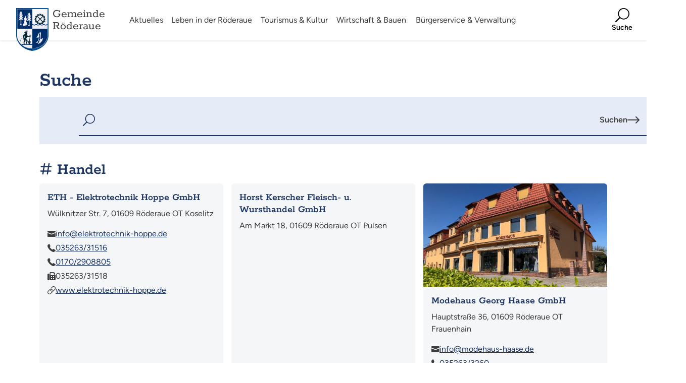

--- FILE ---
content_type: text/html; charset=UTF-8
request_url: https://www.roederaue.de/suche/tag:handel.html
body_size: 30290
content:
<!DOCTYPE html>
<html lang="de">
<head>
<link rel="stylesheet" href="/build/526.ea8c174f.css"><link rel="stylesheet" href="/build/app-roederaue.90de195a.css">
<script src="/build/runtime.65e6b157.js" defer></script><script src="/build/146.087d455e.js" defer></script><script src="/build/526.74bd10e2.js" defer></script><script src="/build/app-roederaue.5624bcd3.js" defer></script>
<meta charset="UTF-8">
<title>Suche • Gemeinde Röderaue</title>
<base href="https://www.roederaue.de/">
<meta name="robots" content="index,follow">
<meta name="description" content="">
<meta name="generator" content="Contao Open Source CMS">
<link rel="canonical" href="https://www.roederaue.de/suche/tag:handel.html">
<meta name="viewport" content="width=device-width,initial-scale=1.0,shrink-to-fit=no">
<link rel="icon" type="image/x-icon" href="/favicon.ico">
</head>
<body id="top">
<!-- indexer::stop -->
<header id="header">
<nav class="navbar navbar-expand-xl">
<div class="container-fluid container-navbar">
<a class="navbar-brand" href="/gemeinde-roderaue.html">
<img src="/static/roederaue.png" alt="Gemeinde Röderaue">
<div class="community-name h1">
Gemeinde<br>
Röderaue
</div>
</a>
<div class="container">
<a href="#content" class="skip-to-content">Zum Hauptinhalt springen</a>
<div class="offcanvas-xl offcanvas-end" tabindex="-1" id="nav-main" aria-labelledby="nav-main-title">
<div class="offcanvas-header">
<h5 class="offcanvas-title" id="nav-main-title">Menü</h5>
<button type="button" class="btn" data-bs-dismiss="offcanvas" data-bs-target="#nav-main" aria-label="Schließen">
<small>Menü schließen</small>
<svg xmlns="http://www.w3.org/2000/svg" width="22.021" height="22.021" viewBox="0 0 22.021 22.021"><g transform="translate(-3.241 1.691)"><path d="M7.425,10.638H33.078A1.376,1.376,0,0,0,34.5,9.319,1.376,1.376,0,0,0,33.078,8H7.425A1.376,1.376,0,0,0,6,9.319,1.376,1.376,0,0,0,7.425,10.638Z" transform="translate(-6.658 17.05) rotate(-45)" fill="#3c3c3c"/><path d="M7.425,10.638H33.078A1.376,1.376,0,0,0,34.5,9.319,1.376,1.376,0,0,0,33.078,8H7.425A1.376,1.376,0,0,0,6,9.319,1.376,1.376,0,0,0,7.425,10.638Z" transform="translate(21.982 30.229) rotate(-135)" fill="#3c3c3c"/></g></svg>            </button>
</div>
<div class="offcanvas-body">
<div class="navbar-nav">
<div class="nav-item">
<a class="nav-link" href="/aktuelles.html">
<span>Aktuelles</span>
<strong>Aktuelles</strong>
</a>
<button class="nav-link collapsed" href="/aktuelles.html" data-bs-toggle="collapse" data-bs-target="#nav-collapse-4" aria-expanded="false">
<svg xmlns="http://www.w3.org/2000/svg" width="14.5" height="14.5" viewBox="0 0 14.5 14.5"><g transform="translate(-8 -8)"><path d="M8.806,16.056h5.639v5.639a.806.806,0,0,0,1.611,0V16.056h5.639a.806.806,0,0,0,0-1.611H16.056V8.806a.806.806,0,0,0-1.611,0v5.639H8.806a.806.806,0,0,0,0,1.611Z" fill="#1e3663"/></g></svg>                    <span class="visually-hidden">Menüpunkt aufklappen</span>
<svg xmlns="http://www.w3.org/2000/svg" width="14.5" height="1.611" viewBox="0 0 14.5 1.611"><g transform="translate(-8 -14.444)"><path d="M8.806,16.056H21.694a.806.806,0,0,0,0-1.611H8.806a.806.806,0,0,0,0,1.611Z" fill="#1e3663"/></g></svg>                  </button>
<div class="nav-submenu-collapse collapse" id="nav-collapse-4" data-bs-parent="#header">
<div class="container">
<div class="nav-submenu">
<a class="nav-link" href="/aktuelles/bekanntmachungen.html">
<svg xmlns="http://www.w3.org/2000/svg" width="51.012" height="51.11" viewBox="0 0 51.012 51.11"><path d="M312.343,1350.241h19.22a.957.957,0,0,0,.946-1.1l-2.5-16.328a.956.956,0,0,0-.945-.811H314.847a.957.957,0,0,0-.946.811l-2.5,16.328a.957.957,0,0,0,.946,1.1m8.74-1.913.162-2.9h1.419l.162,2.9Zm1.185-14.415.19,4.54h-1l.19-4.54Zm-6.6,0h4.059l-.228,5.456a.957.957,0,0,0,.956,1h3a.957.957,0,0,0,.956-1l-.228-5.456h4.057l2.21,14.415h-5.706l-.219-3.909a.957.957,0,0,0-.955-.9H320.34a.957.957,0,0,0-.955.9l-.219,3.909h-5.71Zm28.632,17.695H308.967a.957.957,0,1,0,0,1.913H344.3a1.247,1.247,0,0,1,1.246,1.246v.908a1.247,1.247,0,0,1-1.246,1.246H299.607a1.248,1.248,0,0,1-1.246-1.246v-.908a1.248,1.248,0,0,1,1.246-1.246h3.348a.957.957,0,1,0,0-1.913h-3.348a3.163,3.163,0,0,0-3.16,3.16v.908a3.163,3.163,0,0,0,3.16,3.159h1.206v5.1a.956.956,0,0,0,.957.957H305.5a.957.957,0,0,0,.957-.957v-5.1h30.885v5.1a.956.956,0,0,0,.957.957h3.735a.956.956,0,0,0,.957-.957v-5.1h1.3a3.163,3.163,0,0,0,3.16-3.159v-.908a3.163,3.163,0,0,0-3.16-3.16m-39.751,11.368h-1.822v-4.142h1.822Zm36.533,0h-1.822v-4.142h1.822Zm-6.221,7.582a.958.958,0,0,1,1.1.794l.116.725a.957.957,0,1,1-1.89.3l-.116-.725a.957.957,0,0,1,.794-1.1m1.822,5.34a.957.957,0,1,0-1.89.3l.8,5H325.75l-.173-5.18a.956.956,0,0,0-.956-.924h-5.333a.956.956,0,0,0-.956.924l-.173,5.18h-9.844l3.011-18.859h7.3l-.181,7.533a.957.957,0,0,0,.956.98h5.105a.957.957,0,0,0,.956-1l-.367-7.509h7.483l.7,4.356a.957.957,0,0,0,1.89-.3l-.824-5.161a.957.957,0,0,0-.945-.806H310.511a.957.957,0,0,0-.945.806L306.249,1382a.956.956,0,0,0,.945,1.108h29.518a.958.958,0,0,0,.945-1.108Zm-13.5-13.56.323,6.6h-3.12l.159-6.6Zm-3.106,18.859.139-4.191H323.7l.139,4.191Z" transform="translate(-296.447 -1332)" fill="#3c3c3c"/></svg>                <span>Bekanntmachungen</span>
</a>
<a class="nav-link" href="/aktuelles/meldungen.html">
<svg xmlns="http://www.w3.org/2000/svg" width="51.11" height="48.514" viewBox="0 0 51.11 48.514"><path d="M638.652,751.408h-4.2v-1.094h2.318a.957.957,0,0,0,.957-.957v-1.629a2.982,2.982,0,0,0-2.978-2.978H632.24a2.981,2.981,0,0,0-2.978,2.978v1.629a.956.956,0,0,0,.957.957h2.318v1.094H618.779v-1.094H621.1a.957.957,0,0,0,.957-.957v-1.629a2.981,2.981,0,0,0-2.978-2.978h-2.506a2.981,2.981,0,0,0-2.978,2.978v1.629a.957.957,0,0,0,.957.957h2.318v1.094H603.108v-1.094h2.318a.957.957,0,0,0,.957-.957v-1.629a2.981,2.981,0,0,0-2.978-2.978H600.9a2.981,2.981,0,0,0-2.978,2.978v1.629a.956.956,0,0,0,.957.957H601.2v1.094h-4.2a4.731,4.731,0,0,0-4.725,4.725v22.475a4.731,4.731,0,0,0,4.725,4.726h14.292v8.981a.977.977,0,0,0,.012.119c0,.025,0,.05.009.073s.013.04.019.06a.934.934,0,0,0,.041.124l0,.006s.006.008.009.013a.926.926,0,0,0,.126.2c.011.015.022.029.035.043a.968.968,0,0,0,.183.157l.029.016a.971.971,0,0,0,.194.088l.055.017a.934.934,0,0,0,.243.035H623.4a.956.956,0,0,0,.957-.957v-8.974h14.292a4.731,4.731,0,0,0,4.726-4.726v-6.595a.957.957,0,1,0-1.913,0v3.42H594.18V759.308h8.427a.957.957,0,1,0,0-1.913H594.18v-1.262a2.815,2.815,0,0,1,2.812-2.812h41.66a2.815,2.815,0,0,1,2.813,2.812v1.262H608.256a.957.957,0,1,0,0,1.913h33.208v3a.957.957,0,0,0,1.913,0v-6.177a4.731,4.731,0,0,0-4.726-4.725m-7.477-3.68a1.066,1.066,0,0,1,1.065-1.065h2.506a1.066,1.066,0,0,1,1.065,1.065v.672h-4.635Zm-15.67,0a1.066,1.066,0,0,1,1.065-1.065h2.506a1.066,1.066,0,0,1,1.065,1.065v.672H615.5Zm-15.67,0a1.066,1.066,0,0,1,1.065-1.065H603.4a1.066,1.066,0,0,1,1.065,1.065v.672h-4.635Zm22.613,38.657h-5.7l5.7-2.536ZM613.2,788.3h5.7l-5.7,2.536Zm0-2.429v-2.536h5.7Zm3.547,5.481,5.7-2.536v2.536Zm24.719-14v1.261a2.816,2.816,0,0,1-2.812,2.812h-41.66a2.815,2.815,0,0,1-2.812-2.812v-1.261Zm1.913-10.527v.888a.957.957,0,1,1-1.913,0v-.888a.957.957,0,0,1,1.913,0" transform="translate(-592.267 -744.75)" fill="#3c3c3c"/></svg>                <span>Meldungen</span>
</a>
<a class="nav-link" href="/aktuelles/veranstaltungen.html">
<svg xmlns="http://www.w3.org/2000/svg" width="51.11" height="51.11" viewBox="0 0 51.11 51.11"><g transform="translate(-1517.048 586.327)"><path d="M199.377,305.885v.592a.957.957,0,0,1-1.913,0v-.592a.957.957,0,0,1,1.913,0m0-8.929v5.056a.957.957,0,0,1-1.913,0v-2.2l-.026.015c-.175.117-.365.231-.564.344l-.141.078c-.19.1-.389.207-.6.308l-.067.033c-.23.108-.475.214-.729.319l-.187.075c-.262.1-.532.208-.818.308a48.791,48.791,0,0,1-10.5,2.112c1.206,6.618,4.257,12.152,8.3,15.044a3.172,3.172,0,0,1,.851-.119h4.471v-8.163a.957.957,0,0,1,1.913,0v27.12h0v8.865a.956.956,0,0,1-.957.957h-49.2a.957.957,0,0,1-.957-.957v-8.865h0V296.957a.957.957,0,0,1,.957-.957h49.2a.957.957,0,0,1,.957.957m-2.532.957H150.8l.019.016c.086.071.181.144.285.216l.066.044c.1.068.207.137.323.206l.046.028c.128.075.267.151.414.227l.1.051c.153.078.313.155.485.233l.015.007c.169.076.351.152.539.227l.12.048c.194.077.4.152.608.228l.1.036q.3.1.614.206l.122.039c.236.074.482.147.736.22l.163.045c.249.069.506.139.772.207l.063.016c.282.072.578.141.88.21l.2.046c.307.068.622.136.948.2l.1.02c.306.06.622.119.945.177l.215.038q.522.091,1.074.177l.215.032q.511.077,1.047.15l.174.024c.4.052.8.1,1.218.15l.282.032c.43.048.866.094,1.318.137,2.774.269,5.737.406,8.809.406s6.035-.136,8.807-.405c.452-.043.889-.089,1.318-.137l.283-.032c.415-.048.823-.1,1.217-.15l.173-.023q.539-.073,1.051-.151l.211-.032q.553-.086,1.076-.177l.212-.038c.326-.058.645-.118.953-.179l.094-.019c.329-.066.644-.133.953-.2l.2-.045c.3-.069.6-.139.883-.21l.06-.015c.268-.068.526-.138.777-.208l.16-.045q.384-.109.738-.221l.12-.039q.319-.1.614-.205l.1-.036c.212-.075.413-.151.606-.228l.124-.049c.186-.075.365-.15.532-.225l.021-.009c.172-.078.332-.155.485-.232l.1-.05c.146-.076.286-.152.414-.227l.047-.029c.115-.069.222-.137.323-.206l.065-.044c.1-.073.2-.145.285-.216l.019-.016M188,336.331h9.469V324.78h-3.878c-2.452,2.392-4.455,6.536-5.59,11.55m-5.33,1.915H164.979v3.077h17.686Zm-28.013-18H150.18v2.624h4.472a1.3,1.3,0,0,0,.925-.386,1.3,1.3,0,0,0-.348-2.1,1.232,1.232,0,0,0-.577-.139m5,16.087c-1.136-5.014-3.138-9.158-5.59-11.55H150.18v11.55Zm4.157-32.927a48.771,48.771,0,0,1-10.5-2.112c-.286-.1-.556-.2-.818-.308l-.187-.075c-.254-.1-.5-.21-.729-.319l-.067-.033c-.211-.1-.409-.2-.6-.308l-.142-.078c-.2-.113-.388-.227-.563-.344l-.026-.016V318.33h4.472a3.159,3.159,0,0,1,.849.119c4.048-2.893,7.1-8.426,8.305-15.045M150.18,345.2h10.527v-2.918a.957.957,0,0,1,.957-.957h1.4v-3.077H150.18Zm34.844,0v-1.961h-22.4V345.2Zm12.44-6.952H184.579v3.077h1.4a.957.957,0,0,1,.957.957V345.2h10.527Zm-4.471-18a1.209,1.209,0,0,0-.561.131,1.3,1.3,0,0,0-.751,1.181,1.284,1.284,0,0,0,.383.921,1.305,1.305,0,0,0,.929.391h4.471v-2.624Zm-11.064-16.657c-2.576.222-5.293.34-8.107.34s-5.529-.118-8.106-.34c-1.218,6.857-4.333,12.69-8.521,15.989a3.22,3.22,0,0,1-.929,4.767c2.4,2.789,4.259,6.958,5.34,11.988h24.434c1.08-5.031,2.941-9.2,5.34-11.988a3.257,3.257,0,0,1-.664-.509,3.21,3.21,0,0,1-.263-4.257c-4.189-3.3-7.3-9.133-8.523-15.99m9.766,1.616a.957.957,0,0,0-1.892.286,30.876,30.876,0,0,0,1.3,4.774,31.642,31.642,0,0,0,2.3,5.138.956.956,0,1,0,1.655-.959,30.345,30.345,0,0,1-2.148-4.793,29.9,29.9,0,0,1-1.218-4.446m-34.654-.8a.957.957,0,0,0-1.089.8,32.1,32.1,0,0,1-3.367,9.239.957.957,0,0,0,1.655.959,31.645,31.645,0,0,0,2.3-5.138,30.875,30.875,0,0,0,1.3-4.774.956.956,0,0,0-.8-1.088m35.25,29.037a.955.955,0,0,0,.956.917h.032a.959.959,0,0,0,.925-.984,10.852,10.852,0,0,1,.317-2.294,13.351,13.351,0,0,1,.952-2.691.957.957,0,0,0-1.711-.857,15.14,15.14,0,0,0-1.109,3.136,11.953,11.953,0,0,0-.361,2.774M152.3,327.1a.958.958,0,0,0-.427,1.283,13.333,13.333,0,0,1,.952,2.691,10.907,10.907,0,0,1,.316,2.293.956.956,0,0,0,.919.987h.038a.956.956,0,0,0,.955-.919,11.907,11.907,0,0,0-.36-2.774,15.173,15.173,0,0,0-1.11-3.137.957.957,0,0,0-1.284-.426m28.57-8.737-4.276-.622-1.912-3.875a.957.957,0,0,0-1.716,0l-1.912,3.875-4.276.622a.957.957,0,0,0-.53,1.632l.845.824a.957.957,0,0,0,1.617-.8l3.116-.453a.957.957,0,0,0,.72-.524l1.276-2.587,1.277,2.587a.957.957,0,0,0,.72.524l2.856.415-2.066,2.014a.956.956,0,0,0-.275.847l.488,2.844-2.554-1.343a.957.957,0,0,0-.89,0l-2.554,1.343.488-2.844a.958.958,0,0,0-.275-.847l-.514-.5a.957.957,0,1,0-1.335,1.37l.154.151-.73,4.259A.956.956,0,0,0,170,328.279l3.824-2.011,3.825,2.011a.956.956,0,0,0,1.388-1.008l-.73-4.259L181.4,320a.957.957,0,0,0-.53-1.632" transform="translate(1368.781 -882.327)" fill="#3c3c3c"/></g></svg>                <span>Veranstaltungen</span>
</a>
<a class="nav-link" href="/foerdermittelprojekte.html">
<svg xmlns="http://www.w3.org/2000/svg" width="51.11" height="50.743" viewBox="0 0 51.11 50.743"><path d="M479.641,1339.036a.956.956,0,0,1,1.323-.28l.721.469a.957.957,0,0,1-1.043,1.6l-.721-.47a.955.955,0,0,1-.28-1.323m15.736,43.422a.956.956,0,0,1-.957.957h-49.2a.957.957,0,0,1,0-1.913h2.064a2.685,2.685,0,0,1-.137-.809,2.719,2.719,0,0,1,2.627-2.712,2.145,2.145,0,0,1-.029-.286v-.382a2.189,2.189,0,0,1,1.311-2v-13.625a.957.957,0,1,1,1.913,0v13.438h2.37v-22.118h-2.37v4.033a.957.957,0,0,1-1.913,0v-4.22a2.189,2.189,0,0,1-1.311-2v-.382a2.172,2.172,0,0,1,.028-.275h-.114a2.505,2.505,0,0,1-.209-5l17.96-11.682a4.99,4.99,0,0,1,5.436,0l4.028,2.62a.957.957,0,0,1-1.043,1.6l-4.028-2.621a3.074,3.074,0,0,0-3.35,0l-15.462,10.058h34.274l-3.273-2.13a.957.957,0,0,1,1.043-1.6l5.772,3.754a2.505,2.505,0,0,1-.21,5h-.114a2.16,2.16,0,0,1,.027.275v.382a2.189,2.189,0,0,1-1.31,2v22.492a2.189,2.189,0,0,1,1.31,2v.382a2.14,2.14,0,0,1-.028.286,2.72,2.72,0,0,1,2.626,2.712,2.686,2.686,0,0,1-.137.809h1.446a.956.956,0,0,1,.957.957m-36.812-5.146v.382a2.081,2.081,0,0,1-.028.276h1.889a2.076,2.076,0,0,1-.028-.276v-.382a2.189,2.189,0,0,1,1.31-2V1352.82a2.188,2.188,0,0,1-1.31-2v-.382a2.065,2.065,0,0,1,.028-.275h-1.889a2.07,2.07,0,0,1,.028.275v.382a2.19,2.19,0,0,1-1.31,2v22.492a2.19,2.19,0,0,1,1.31,2m5.056-2.188h2.37v-22.118h-2.37Zm3.4-24.963h-4.44a.275.275,0,0,0-.275.275v.382a.275.275,0,0,0,.275.275h4.44a.275.275,0,0,0,.275-.275v-.382a.275.275,0,0,0-.275-.275m-4.44,27.809h4.44a.276.276,0,0,0,.275-.276v-.382a.275.275,0,0,0-.275-.275h-4.44a.275.275,0,0,0-.275.275v.382a.275.275,0,0,0,.275.276m6.628-.658v.382a2.178,2.178,0,0,1-.028.276h1.888a2.183,2.183,0,0,1-.028-.276v-.382a2.189,2.189,0,0,1,1.311-2V1352.82a2.189,2.189,0,0,1-1.311-2v-.382a2.172,2.172,0,0,1,.028-.275h-1.888a2.166,2.166,0,0,1,.028.275v.382a2.19,2.19,0,0,1-1.31,2v22.492a2.191,2.191,0,0,1,1.31,2m5.056-2.188h2.37v-22.118h-2.37Zm3.4-24.963h-4.44a.276.276,0,0,0-.275.275v.382a.276.276,0,0,0,.275.275h4.44a.276.276,0,0,0,.276-.275v-.382a.276.276,0,0,0-.276-.275m-4.44,27.809h4.44a.276.276,0,0,0,.276-.276v-.382a.276.276,0,0,0-.276-.275h-4.44a.276.276,0,0,0-.275.275v.382a.276.276,0,0,0,.275.276m6.629-.658v.382a2.178,2.178,0,0,1-.028.276h1.888a2.076,2.076,0,0,1-.028-.276v-.382a2.189,2.189,0,0,1,1.31-2V1352.82a2.188,2.188,0,0,1-1.31-2v-.382a2.166,2.166,0,0,1,.027-.275h-1.887a2.166,2.166,0,0,1,.028.275v.382a2.189,2.189,0,0,1-1.31,2v22.492a2.189,2.189,0,0,1,1.31,2m7.425-24.306h-2.37v22.118h2.37Zm-3.4,24.964h4.44a.275.275,0,0,0,.275-.276v-.382a.275.275,0,0,0-.275-.275h-4.44a.275.275,0,0,0-.275.275v.382a.275.275,0,0,0,.275.276m4.44-27.809h-4.44a.275.275,0,0,0-.275.275v.382a.275.275,0,0,0,.275.275h4.44a.275.275,0,0,0,.275-.275v-.382a.275.275,0,0,0-.275-.275m-38.663-1.913H490.6a.6.6,0,0,0,0-1.2H449.662a.6.6,0,1,0,0,1.2m6.637,2.845h.078a.275.275,0,0,0,.275-.275v-.382a.275.275,0,0,0-.275-.275h-4.44a.275.275,0,0,0-.275.275v.382a.275.275,0,0,0,.275.275H456.3Zm-4.283,25.944h-.079a.275.275,0,0,0-.275.275v.382a.276.276,0,0,0,.275.276h4.44a.275.275,0,0,0,.275-.276v-.382a.275.275,0,0,0-.275-.275h-4.361Zm38.373,4.464a.809.809,0,1,0,0-1.618H449.873a.809.809,0,1,0,0,1.618Z" transform="translate(-444.267 -1332.672)" fill="#3c3c3c"/></svg>                <span>Fördermittelvorhaben</span>
</a>
<a class="nav-link" href="/aktuelles/ausschreibungen.html">
<svg xmlns="http://www.w3.org/2000/svg" width="51.11" height="51.11" viewBox="0 0 51.11 51.11"><path d="M346.421,493.2h-2.676a2.553,2.553,0,0,0,.1-.679V481.178a2.585,2.585,0,0,0-1.432-2.305V465.8a5.884,5.884,0,0,0,4.92-5.787.944.944,0,0,0-.011-.112c0-.014,0-.028,0-.042a.944.944,0,0,0-.068-.234l-1.793-4.279a.957.957,0,0,0-1.765.74l1.245,2.971h-7.6L335.405,448.6l-.5-2.69h4.522l1.282,3.058a.957.957,0,0,0,1.765-.74l-1.528-3.646a.956.956,0,0,0-.882-.587H303.531a.957.957,0,0,0-.882.587l-6.309,15.055c0,.012-.006.025-.01.036a.973.973,0,0,0-.046.164.947.947,0,0,0-.009.1c0,.025-.008.049-.008.074s0,.047,0,.07,0,.021,0,.031a5.873,5.873,0,0,0,4.909,5.685v13.1a2.584,2.584,0,0,0-1.383,2.279v1.975a.957.957,0,0,0,1.913,0v-1.975a.679.679,0,0,1,.678-.678h38.865a.679.679,0,0,1,.678.678v11.341a.679.679,0,0,1-.678.679H302.39a.679.679,0,0,1-.678-.679v-5.2a.957.957,0,1,0-1.913,0v5.2a2.555,2.555,0,0,0,.1.679h-2.676a.957.957,0,0,0,0,1.913h49.2a.957.957,0,0,0,0-1.913m-4.961-29.229a3.974,3.974,0,0,1-3.842-3H345.3a3.984,3.984,0,0,1-3.843,3m-23.048-18.055h6.775l.531,13.142H317.88l.417-10.318Zm14.55,0,1.935,10.452.5,2.69h-7.762l-.531-13.142Zm-7.322,15.055a3.959,3.959,0,0,1-7.684,0Zm9.832,0a3.96,3.96,0,0,1-7.685,0Zm-19.391-4.737-.114,2.824H308.2l2.433-13.142h5.86Zm-.271,4.737a3.96,3.96,0,0,1-7.684,0Zm-11.641-15.055h4.523l-2.433,13.141h-7.6Zm-5.87,15.055h7.674a3.974,3.974,0,0,1-3.711,3c-.031,0-.092,0-.122,0a3.965,3.965,0,0,1-3.841-3m8.961,14.255h10.578v3.362H307.258Zm16.522.892h4.111v2.471H323.78Zm9.442,0h4.111v2.471h-4.111Zm6.024,2.471v-3.427a.956.956,0,0,0-.957-.957h-6.024a.957.957,0,0,0-.957.957v3.427h-1.5v-3.427a.956.956,0,0,0-.957-.957h-6.024a.957.957,0,0,0-.957.957v3.427h-2.118v-4.32a.957.957,0,0,0-.957-.957H313.5V472.05h2.053a.957.957,0,0,0,.957-.957v-3.075a.957.957,0,0,0-.957-.957h-6.018a.957.957,0,0,0-.957.957v3.075a.957.957,0,0,0,.957.957h2.053v1.261H306.3a.957.957,0,0,0-.957.957v4.32h-2.251V465.8a5.893,5.893,0,0,0,3.951-2.591,5.86,5.86,0,0,0,9.837.01,5.86,5.86,0,0,0,9.831,0,5.861,5.861,0,0,0,9.832,0A5.892,5.892,0,0,0,340.5,465.8v12.791Zm-28.751-9.611H314.6v1.162h-4.105Zm32.054-18.094a.956.956,0,0,1,1.252.513l.167.4a.957.957,0,0,1-1.765.739l-.167-.4a.957.957,0,0,1,.513-1.252" transform="translate(-296.267 -444.001)" fill="#3c3c3c"/></svg>                <span>Ausschreibungen</span>
</a>
</div>
</div>
</div>
</div>
<div class="nav-item">
<a class="nav-link" href="/leben-in-der-roederaue.html">
<span>Leben in der Röderaue</span>
<strong>Leben in der Röderaue</strong>
</a>
<button class="nav-link collapsed" href="/leben-in-der-roederaue.html" data-bs-toggle="collapse" data-bs-target="#nav-collapse-5" aria-expanded="false">
<svg xmlns="http://www.w3.org/2000/svg" width="14.5" height="14.5" viewBox="0 0 14.5 14.5"><g transform="translate(-8 -8)"><path d="M8.806,16.056h5.639v5.639a.806.806,0,0,0,1.611,0V16.056h5.639a.806.806,0,0,0,0-1.611H16.056V8.806a.806.806,0,0,0-1.611,0v5.639H8.806a.806.806,0,0,0,0,1.611Z" fill="#1e3663"/></g></svg>                    <span class="visually-hidden">Menüpunkt aufklappen</span>
<svg xmlns="http://www.w3.org/2000/svg" width="14.5" height="1.611" viewBox="0 0 14.5 1.611"><g transform="translate(-8 -14.444)"><path d="M8.806,16.056H21.694a.806.806,0,0,0,0-1.611H8.806a.806.806,0,0,0,0,1.611Z" fill="#1e3663"/></g></svg>                  </button>
<div class="nav-submenu-collapse collapse" id="nav-collapse-5" data-bs-parent="#header">
<div class="container">
<div class="nav-submenu">
<a class="nav-link" href="/leben-in-der-roederaue/vorstellung-der-ortsteile.html">
<svg xmlns="http://www.w3.org/2000/svg" width="51.11" height="46.795" viewBox="0 0 51.11 46.795"><path d="M50.154,940.776h-16.9v-1.025a.957.957,0,1,0-1.913,0v1.025H19.768v-5.349a3.088,3.088,0,0,0-.666-1.894H32.008a3.088,3.088,0,0,0-.665,1.894v.839a.957.957,0,0,0,1.913,0v-.839c0-.9,1.343-1.894,3.271-1.894h1.35a5.9,5.9,0,0,0,5.9-5.9.956.956,0,0,0-.957-.957H38.624a.951.951,0,0,0-1.722,0H30.657v-3.846a1.793,1.793,0,0,1,1.568-1.886h.626a5.863,5.863,0,0,0,3.954-1.535v.411a.957.957,0,1,0,1.913,0v-.908a.956.956,0,0,0-.757-.935,5.847,5.847,0,0,0,.69-1.9.95.95,0,0,0,.067-.347v-.112c.019-.189.029-.38.029-.575a.956.956,0,0,0-.957-.956h-3.5a.951.951,0,0,0-1.722,0H28.515v-3.718a3.144,3.144,0,0,0,2.644-3.1,1.9,1.9,0,0,0-1.9-1.9h-2.78V900.8a2.994,2.994,0,1,1,5.987,0,.957.957,0,0,0,1.913,0,4.9,4.9,0,0,0-8.857-2.9,4.9,4.9,0,0,0-8.858,2.9.957.957,0,0,0,1.913,0,2.994,2.994,0,0,1,5.988,0v4.584H21.847a1.9,1.9,0,0,0-1.9,1.9,3.143,3.143,0,0,0,2.644,3.1V914.1H18.486a.951.951,0,0,0-1.722,0H13.318a.957.957,0,0,0-.957.956v.547a.956.956,0,0,0,.08.382,5.861,5.861,0,0,0,.65,1.909.954.954,0,0,0-.73.926v.919a.957.957,0,1,0,1.913,0v-.348a5.867,5.867,0,0,0,3.983,1.561h.626a1.793,1.793,0,0,1,1.568,1.886.957.957,0,0,0,1.913,0,4,4,0,0,0-.468-1.886h7.314a4,4,0,0,0-.468,1.886v3.846H22.366v-.547a.957.957,0,0,0-1.913,0v.547H14.179a.951.951,0,0,0-1.722,0H8.3a.956.956,0,0,0-.957.957,5.9,5.9,0,0,0,5.9,5.9h1.349c1.927,0,3.271,1,3.271,1.894v5.349H.957a.957.957,0,1,0,0,1.913h49.2a.957.957,0,1,0,0-1.913M21.847,907.3h7.4a1.229,1.229,0,0,1-1.228,1.21H23.092a1.253,1.253,0,0,1-1.245-1.21m2.662,3.123H26.6V914.1H24.508Zm-10.118,5.588H36.719a3.99,3.99,0,0,1-3.867,3.027h-.468c-.028,0-.056-.008-.085-.008H18.811c-.029,0-.056.006-.085.008h-.468a3.991,3.991,0,0,1-3.867-3.027M9.368,928.594H41.743a3.99,3.99,0,0,1-3.867,3.026H13.235a3.99,3.99,0,0,1-3.867-3.026M38.719,923v.908a.957.957,0,1,1-1.913,0V923a.957.957,0,1,1,1.913,0m-4.336-18.444a.957.957,0,1,1-1.913,0v-.547a.957.957,0,1,1,1.913,0Zm0,4.352v1.243a.957.957,0,1,1-1.913,0v-1.243a.957.957,0,1,1,1.913,0m-17.715-4.352v-.547a.957.957,0,1,1,1.913,0v.547a.957.957,0,1,1-1.913,0m0,5.595v-1.243a.957.957,0,1,1,1.913,0v1.243a.957.957,0,1,1-1.913,0m-4.307,13.718v-.919a.957.957,0,1,1,1.913,0v.919a.957.957,0,0,1-1.913,0" transform="translate(0 -895.894)" fill="#3c3c3c"/></svg>                <span>Vorstellung der Ortsteile</span>
</a>
<a class="nav-link" href="/aktuelles/veranstaltungen.html">
<svg xmlns="http://www.w3.org/2000/svg" width="51.11" height="51.11" viewBox="0 0 51.11 51.11"><g transform="translate(-1517.048 586.327)"><path d="M199.377,305.885v.592a.957.957,0,0,1-1.913,0v-.592a.957.957,0,0,1,1.913,0m0-8.929v5.056a.957.957,0,0,1-1.913,0v-2.2l-.026.015c-.175.117-.365.231-.564.344l-.141.078c-.19.1-.389.207-.6.308l-.067.033c-.23.108-.475.214-.729.319l-.187.075c-.262.1-.532.208-.818.308a48.791,48.791,0,0,1-10.5,2.112c1.206,6.618,4.257,12.152,8.3,15.044a3.172,3.172,0,0,1,.851-.119h4.471v-8.163a.957.957,0,0,1,1.913,0v27.12h0v8.865a.956.956,0,0,1-.957.957h-49.2a.957.957,0,0,1-.957-.957v-8.865h0V296.957a.957.957,0,0,1,.957-.957h49.2a.957.957,0,0,1,.957.957m-2.532.957H150.8l.019.016c.086.071.181.144.285.216l.066.044c.1.068.207.137.323.206l.046.028c.128.075.267.151.414.227l.1.051c.153.078.313.155.485.233l.015.007c.169.076.351.152.539.227l.12.048c.194.077.4.152.608.228l.1.036q.3.1.614.206l.122.039c.236.074.482.147.736.22l.163.045c.249.069.506.139.772.207l.063.016c.282.072.578.141.88.21l.2.046c.307.068.622.136.948.2l.1.02c.306.06.622.119.945.177l.215.038q.522.091,1.074.177l.215.032q.511.077,1.047.15l.174.024c.4.052.8.1,1.218.15l.282.032c.43.048.866.094,1.318.137,2.774.269,5.737.406,8.809.406s6.035-.136,8.807-.405c.452-.043.889-.089,1.318-.137l.283-.032c.415-.048.823-.1,1.217-.15l.173-.023q.539-.073,1.051-.151l.211-.032q.553-.086,1.076-.177l.212-.038c.326-.058.645-.118.953-.179l.094-.019c.329-.066.644-.133.953-.2l.2-.045c.3-.069.6-.139.883-.21l.06-.015c.268-.068.526-.138.777-.208l.16-.045q.384-.109.738-.221l.12-.039q.319-.1.614-.205l.1-.036c.212-.075.413-.151.606-.228l.124-.049c.186-.075.365-.15.532-.225l.021-.009c.172-.078.332-.155.485-.232l.1-.05c.146-.076.286-.152.414-.227l.047-.029c.115-.069.222-.137.323-.206l.065-.044c.1-.073.2-.145.285-.216l.019-.016M188,336.331h9.469V324.78h-3.878c-2.452,2.392-4.455,6.536-5.59,11.55m-5.33,1.915H164.979v3.077h17.686Zm-28.013-18H150.18v2.624h4.472a1.3,1.3,0,0,0,.925-.386,1.3,1.3,0,0,0-.348-2.1,1.232,1.232,0,0,0-.577-.139m5,16.087c-1.136-5.014-3.138-9.158-5.59-11.55H150.18v11.55Zm4.157-32.927a48.771,48.771,0,0,1-10.5-2.112c-.286-.1-.556-.2-.818-.308l-.187-.075c-.254-.1-.5-.21-.729-.319l-.067-.033c-.211-.1-.409-.2-.6-.308l-.142-.078c-.2-.113-.388-.227-.563-.344l-.026-.016V318.33h4.472a3.159,3.159,0,0,1,.849.119c4.048-2.893,7.1-8.426,8.305-15.045M150.18,345.2h10.527v-2.918a.957.957,0,0,1,.957-.957h1.4v-3.077H150.18Zm34.844,0v-1.961h-22.4V345.2Zm12.44-6.952H184.579v3.077h1.4a.957.957,0,0,1,.957.957V345.2h10.527Zm-4.471-18a1.209,1.209,0,0,0-.561.131,1.3,1.3,0,0,0-.751,1.181,1.284,1.284,0,0,0,.383.921,1.305,1.305,0,0,0,.929.391h4.471v-2.624Zm-11.064-16.657c-2.576.222-5.293.34-8.107.34s-5.529-.118-8.106-.34c-1.218,6.857-4.333,12.69-8.521,15.989a3.22,3.22,0,0,1-.929,4.767c2.4,2.789,4.259,6.958,5.34,11.988h24.434c1.08-5.031,2.941-9.2,5.34-11.988a3.257,3.257,0,0,1-.664-.509,3.21,3.21,0,0,1-.263-4.257c-4.189-3.3-7.3-9.133-8.523-15.99m9.766,1.616a.957.957,0,0,0-1.892.286,30.876,30.876,0,0,0,1.3,4.774,31.642,31.642,0,0,0,2.3,5.138.956.956,0,1,0,1.655-.959,30.345,30.345,0,0,1-2.148-4.793,29.9,29.9,0,0,1-1.218-4.446m-34.654-.8a.957.957,0,0,0-1.089.8,32.1,32.1,0,0,1-3.367,9.239.957.957,0,0,0,1.655.959,31.645,31.645,0,0,0,2.3-5.138,30.875,30.875,0,0,0,1.3-4.774.956.956,0,0,0-.8-1.088m35.25,29.037a.955.955,0,0,0,.956.917h.032a.959.959,0,0,0,.925-.984,10.852,10.852,0,0,1,.317-2.294,13.351,13.351,0,0,1,.952-2.691.957.957,0,0,0-1.711-.857,15.14,15.14,0,0,0-1.109,3.136,11.953,11.953,0,0,0-.361,2.774M152.3,327.1a.958.958,0,0,0-.427,1.283,13.333,13.333,0,0,1,.952,2.691,10.907,10.907,0,0,1,.316,2.293.956.956,0,0,0,.919.987h.038a.956.956,0,0,0,.955-.919,11.907,11.907,0,0,0-.36-2.774,15.173,15.173,0,0,0-1.11-3.137.957.957,0,0,0-1.284-.426m28.57-8.737-4.276-.622-1.912-3.875a.957.957,0,0,0-1.716,0l-1.912,3.875-4.276.622a.957.957,0,0,0-.53,1.632l.845.824a.957.957,0,0,0,1.617-.8l3.116-.453a.957.957,0,0,0,.72-.524l1.276-2.587,1.277,2.587a.957.957,0,0,0,.72.524l2.856.415-2.066,2.014a.956.956,0,0,0-.275.847l.488,2.844-2.554-1.343a.957.957,0,0,0-.89,0l-2.554,1.343.488-2.844a.958.958,0,0,0-.275-.847l-.514-.5a.957.957,0,1,0-1.335,1.37l.154.151-.73,4.259A.956.956,0,0,0,170,328.279l3.824-2.011,3.825,2.011a.956.956,0,0,0,1.388-1.008l-.73-4.259L181.4,320a.957.957,0,0,0-.53-1.632" transform="translate(1368.781 -882.327)" fill="#3c3c3c"/></g></svg>                <span>Veranstaltungen</span>
</a>
<a class="nav-link" href="/leben-in-der-roederaue/grundschule-kinderbetreuung.html">
<svg xmlns="http://www.w3.org/2000/svg" width="51.198" height="51.11" viewBox="0 0 51.198 51.11"><path d="M50.261,482.811a.957.957,0,0,0-.957.957V493.2H39.738V471.238h9.615l.038,4.543a.957.957,0,0,0,.957.948h.008a.956.956,0,0,0,.948-.964l-.087-10.344c0-.035-.007-.068-.011-.1s0-.059-.009-.086-.021-.068-.032-.1-.014-.052-.025-.077a.953.953,0,0,0-.054-.1c-.012-.021-.021-.043-.034-.063a.92.92,0,0,0-.075-.091c-.014-.016-.026-.035-.042-.05a.943.943,0,0,0-.1-.082c-.015-.011-.027-.025-.043-.034a.909.909,0,0,0-.122-.067c-.014-.007-.026-.015-.04-.021a.972.972,0,0,0-.138-.043c-.014,0-.027-.01-.041-.013a.969.969,0,0,0-.192-.019H39.738V461.35a.957.957,0,0,0-.4-.781l-12.715-9v-2.5h4.667a.957.957,0,0,0,.957-.957v-3.16a.957.957,0,0,0-.957-.957H25.662a.957.957,0,0,0-.957.957v6.612l-12.715,9a.957.957,0,0,0-.4.781v3.123H1.064a.957.957,0,0,0-.957.957v28.724a.957.957,0,0,0,.957.957h49.2a.957.957,0,0,0,.957-.957V483.768a.957.957,0,0,0-.957-.957M49.3,469.325H39.738v-2.939H49.3ZM30.329,447.16h-3.71v-1.246h3.71ZM2.02,466.386h9.566v2.939H2.02Zm0,4.852h9.566V493.2H2.02Zm11.479-.957v-8.437l12.163-8.61,12.163,8.61V493.2H33.109V479.1a.82.82,0,0,0-.82-.82H19.21a.82.82,0,0,0-.82.82v14.1H13.5Zm17.97,11.755H20.03V479.92H31.469Zm-11.439,1.64h4.9V493.2h-4.9Zm6.539,0h4.9V493.2h-4.9Zm24.648-3.885v.605a.957.957,0,0,1-1.913,0v-.605a.957.957,0,0,1,1.913,0m-4.048-3.066a.82.82,0,0,0-.82-.82H42.867a.82.82,0,0,0-.82.82v3.482a.82.82,0,0,0,.82.82H46.35a.82.82,0,0,0,.82-.82Zm-1.64,2.662H43.687v-1.842H45.53Zm.82,5.429H42.867a.82.82,0,0,0-.82.82v3.482a.82.82,0,0,0,.82.82H46.35a.82.82,0,0,0,.82-.82v-3.482a.82.82,0,0,0-.82-.82m-.82,3.482H43.687v-1.842H45.53Zm-36.9-12.393H5.15a.82.82,0,0,0-.82.82v3.482a.82.82,0,0,0,.82.82H8.632a.82.82,0,0,0,.82-.82v-3.482a.82.82,0,0,0-.82-.82m-.82,3.482H5.97v-1.842H7.812Zm.82,5.429H5.15a.82.82,0,0,0-.82.82v3.482a.82.82,0,0,0,.82.82H8.632a.82.82,0,0,0,.82-.82v-3.482a.82.82,0,0,0-.82-.82m-.82,3.482H5.97v-1.842H7.812Zm17.85-15.265a5.179,5.179,0,1,0-5.179-5.179,5.185,5.185,0,0,0,5.179,5.179m0-8.444a3.266,3.266,0,1,1-3.266,3.266,3.269,3.269,0,0,1,3.266-3.266" transform="translate(-0.107 -444)" fill="#3c3c3c"/></svg>                <span>Grundschule & Kinderbetreuung</span>
</a>
<a class="nav-link" href="/leben-in-der-roederaue/jugendclub.html">
<svg xmlns="http://www.w3.org/2000/svg" width="51.11" height="50.036" viewBox="0 0 51.11 50.036"><path d="M331.7,12.5a.957.957,0,0,1,1.264-1.436l.565.5a.957.957,0,1,1-1.264,1.436Zm-7.919,27.07V30.907a.957.957,0,0,1,.957-.957h9.509a.957.957,0,0,1,.957.957v8.659a.957.957,0,0,1-.957.957h-9.509a.957.957,0,0,1-.957-.957m1.913-.957h7.6V31.863h-7.6Zm-3.873-17.417a4.17,4.17,0,1,1,4.17-4.17,4.174,4.174,0,0,1-4.17,4.17m2.256-4.17a2.256,2.256,0,1,0-2.256,2.257,2.259,2.259,0,0,0,2.256-2.257m23.3,34.023a.957.957,0,0,1-.957.957h-49.2a.957.957,0,0,1,0-1.913h6.039V25.907h-3.946a2.1,2.1,0,0,1-2-1.352,2.009,2.009,0,0,1,.566-2.231L320.394,2.5a2.165,2.165,0,0,1,2.857,0l6.517,5.739A.956.956,0,1,1,328.5,9.679l-6.518-5.74a.261.261,0,0,0-.327,0l-22.5,19.82c-.055.048-.057.078-.041.119a.193.193,0,0,0,.2.115h4.9a.957.957,0,0,1,.957.957V50.088h2.958v-22a.957.957,0,0,1,.957-.957h9.962a.957.957,0,0,1,.957.957v22h18.458V24.95a.957.957,0,0,1,.957-.957h4.9a.193.193,0,0,0,.205-.115c.015-.041.013-.071-.041-.119l-9.277-8.171a.957.957,0,1,1,1.264-1.436l9.277,8.171a2.008,2.008,0,0,1,.567,2.231,2.1,2.1,0,0,1-1.995,1.352h-3.947V50.088h6.04a.957.957,0,0,1,.957.957m-29.281-22h-8.049V50.088H318.1Z" transform="translate(-296.267 -1.966)" fill="#3c3c3c"/></svg>                <span>Jugendclub</span>
</a>
<a class="nav-link" href="/leben-in-der-roederaue/seniorenclub.html">
<svg xmlns="http://www.w3.org/2000/svg" width="51.11" height="39.556" viewBox="0 0 51.11 39.556"><path d="M25.686,617.532a.957.957,0,0,1,.957-.957h.82a.957.957,0,0,1,0,1.913h-.82a.957.957,0,0,1-.957-.957M43.577,644.7V642h-1.8v8.745h1.8v-2.082a.957.957,0,0,1,1.913,0v2.118h4.93a.957.957,0,1,1,0,1.913H1.224a.957.957,0,1,1,0-1.913h4.93V642h-3.5a2.387,2.387,0,0,1-2.384-2.384v-1.694a2.387,2.387,0,0,1,2.384-2.385H8.011v-2.693H5.84a2.387,2.387,0,0,1-2.385-2.384v-3.2a2.388,2.388,0,0,1,2.385-2.385h2.17v-.335H5.84a2.387,2.387,0,0,1-2.385-2.385v-3.2a2.387,2.387,0,0,1,2.385-2.385h2.17V615.8a2.665,2.665,0,1,1,5.33,0v.772h7.972a.957.957,0,0,1,0,1.913H5.84a.472.472,0,0,0-.472.472v3.2a.473.473,0,0,0,.472.472H45.8a.472.472,0,0,0,.471-.472v-3.2a.472.472,0,0,0-.471-.472H32.177a.957.957,0,0,1,0-1.913H38.3V615.8a2.665,2.665,0,1,1,5.33,0v.772H45.8a2.387,2.387,0,0,1,2.384,2.385v3.2a2.387,2.387,0,0,1-2.384,2.385H43.633v.335H45.8a2.387,2.387,0,0,1,2.384,2.385v3.2a2.387,2.387,0,0,1-2.384,2.384H43.633v2.693h5.359a2.388,2.388,0,0,1,2.385,2.385v1.694A2.387,2.387,0,0,1,48.992,642h-3.5v2.7a.957.957,0,0,1-1.913,0M41.72,616.576V615.8a.752.752,0,0,0-1.5,0v.772Zm-31.8,0h1.5V615.8a.752.752,0,0,0-1.5,0Zm31.8,16.268h-1.5v2.693h1.5Zm-3.416,0H13.34v2.693H38.3Zm1.913-7.967h1.5v-.335h-1.5Zm-1.913-.335H13.34v.335H38.3Zm-28.38.335h1.5v-.335h-1.5ZM5.84,630.931H45.8a.472.472,0,0,0,.471-.471v-3.2a.472.472,0,0,0-.471-.472H5.84a.472.472,0,0,0-.472.472v3.2a.472.472,0,0,0,.472.471m4.083,4.606h1.5v-2.693h-1.5ZM8.067,650.745h1.8V642h-1.8ZM39.863,642H11.781v8.781H39.863Zm4.671-1.913h4.458a.472.472,0,0,0,.472-.471v-1.694a.472.472,0,0,0-.472-.472H2.651a.472.472,0,0,0-.471.472v1.694a.472.472,0,0,0,.471.471H44.534Z" transform="translate(-0.267 -613.139)" fill="#3c3c3c"/></svg>                <span>Seniorenclub</span>
</a>
<a class="nav-link" href="/buergerservice-verwaltung/medizinische-versorgung.html">
<svg xmlns="http://www.w3.org/2000/svg" width="51.11" height="51.11" viewBox="0 0 51.11 51.11"><path d="M50.421,17.823H39.9V8.6a.956.956,0,0,0-.475-.827L26.3.131a.955.955,0,0,0-.963,0L12.221,7.778a.956.956,0,0,0-.475.827v9.219H9.423a.957.957,0,1,0,0,1.913h2.323V49.2H2.18V19.736H5.222a.957.957,0,1,0,0-1.913h-4a.957.957,0,0,0-.957.957V50.154a.957.957,0,0,0,.957.957h49.2a.957.957,0,0,0,.957-.957V35.361a.957.957,0,1,0-1.913,0V49.2H39.9V19.736h9.566V27.3a.957.957,0,0,0,1.913,0V18.78a.957.957,0,0,0-.957-.957M13.66,41.637V9.154L25.822,2.064,37.985,9.154V49.2h-4.8V38.857a.82.82,0,0,0-.82-.82H19.283a.82.82,0,0,0-.82.82V49.2h-4.8Zm6.443-1.96H25V49.2H20.1Zm6.539,0h4.9V49.2h-4.9ZM51.377,31.25v.729a.957.957,0,0,1-1.913,0V31.25a.957.957,0,0,1,1.913,0m-30.185-14.4h2.253V19.1a.82.82,0,0,0,.82.82h3.113a.82.82,0,0,0,.82-.82V16.845h2.253a.82.82,0,0,0,.82-.82V12.913a.82.82,0,0,0-.82-.82H28.2V9.84a.82.82,0,0,0-.82-.82H24.266a.82.82,0,0,0-.82.82v2.253H21.193a.82.82,0,0,0-.82.82v3.113a.82.82,0,0,0,.82.82m.82-3.113h2.253a.82.82,0,0,0,.82-.82V10.66h1.473v2.253a.82.82,0,0,0,.82.82h2.253v1.473H27.378a.82.82,0,0,0-.82.82v2.253H25.086V16.025a.82.82,0,0,0-.82-.82H22.013Zm-1.52,14.118H31.152a.82.82,0,0,0,.82-.82V24.079a.82.82,0,0,0-.82-.82H20.492a.82.82,0,0,0-.82.82v2.952a.82.82,0,0,0,.82.82m.82-2.952h9.019v1.312H21.312Zm-.82,10.123H31.152a.82.82,0,0,0,.82-.82V31.25a.82.82,0,0,0-.82-.82H20.492a.82.82,0,0,0-.82.82V34.2a.82.82,0,0,0,.82.82m.82-2.952h9.019v1.312H21.312Zm25.93-8.255a.82.82,0,0,0-.82-.82H42.94a.82.82,0,0,0-.82.82V27.3a.82.82,0,0,0,.82.82h3.482a.82.82,0,0,0,.82-.82ZM45.6,26.476H43.76V24.634H45.6Zm1.64,6.249a.82.82,0,0,0-.82-.82H42.94a.82.82,0,0,0-.82.82v3.482a.82.82,0,0,0,.82.82h3.482a.82.82,0,0,0,.82-.82ZM45.6,35.388H43.76V33.546H45.6Zm.82,5.43H42.94a.82.82,0,0,0-.82.82v3.482a.82.82,0,0,0,.82.82h3.482a.82.82,0,0,0,.82-.82V41.637a.82.82,0,0,0-.82-.82M45.6,44.3H43.76V42.457H45.6ZM9.524,23.814a.82.82,0,0,0-.82-.82H5.222a.82.82,0,0,0-.82.82V27.3a.82.82,0,0,0,.82.82H8.7a.82.82,0,0,0,.82-.82Zm-1.64,2.662H6.042V24.634H7.884Zm1.64,6.249a.82.82,0,0,0-.82-.82H5.222a.82.82,0,0,0-.82.82v3.482a.82.82,0,0,0,.82.82H8.7a.82.82,0,0,0,.82-.82Zm-1.64,2.662H6.042V33.546H7.884Zm.82,5.43H5.222a.82.82,0,0,0-.82.82v3.482a.82.82,0,0,0,.82.82H8.7a.82.82,0,0,0,.82-.82V41.637a.82.82,0,0,0-.82-.82M7.884,44.3H6.042V42.457H7.884Z" transform="translate(-0.267 0)" fill="#3c3c3c"/></svg>                <span>Medizinische Versorgung</span>
</a>
<a class="nav-link" href="/leben-in-der-roederaue/kirchen-gottesdienst.html">
<svg xmlns="http://www.w3.org/2000/svg" width="51.11" height="51.11" viewBox="0 0 51.11 51.11"><g transform="translate(-1597.95 586.259)"><path d="M387.224,356.29a.957.957,0,0,1-.957-.957v-.752a.957.957,0,1,1,1.913,0v.752a.957.957,0,0,1-.957.957" transform="translate(1260.88 -908.453)" fill="#3c3c3c"/><path d="M346.421,325.37a.957.957,0,0,0,.957-.957v-5.136a.957.957,0,0,0-.616-.894L335.9,314.246v-9.516a.956.956,0,0,0-.475-.827L322.3,296.256a.954.954,0,0,0-.963,0L308.221,303.9a.956.956,0,0,0-.475.827v9.516l-10.863,4.138a.957.957,0,0,0-.616.894v27a.957.957,0,0,0,.957.957h49.2a.957.957,0,0,0,.957-.957V333.3a.957.957,0,0,0-1.913,0v12.026H335.9v-29.03l9.566,3.644v4.476a.957.957,0,0,0,.957.957m-48.241-5.433,9.566-3.644v29.03H298.18ZM309.66,314.9v-9.626l12.163-7.089,12.163,7.089v40.044h-5.6V332.664a6.56,6.56,0,0,0-13.119,0v12.658h-5.6Zm7.243,30.417V332.664a4.92,4.92,0,0,1,9.839,0v12.658Zm.708-31.749h1.976v5.954a.82.82,0,0,0,.82.82h2.832a.82.82,0,0,0,.82-.82v-5.954h1.976a.82.82,0,0,0,.82-.82v-2.832a.82.82,0,0,0-.82-.82h-1.976v-1.976a.82.82,0,0,0-.82-.82h-2.832a.82.82,0,0,0-.82.82V309.1H317.61a.82.82,0,0,0-.82.82v2.832a.82.82,0,0,0,.82.82m.82-2.832h1.976a.82.82,0,0,0,.82-.82v-1.976h1.192v1.976a.82.82,0,0,0,.82.82h1.976v1.192h-1.976a.82.82,0,0,0-.82.82v5.954h-1.192v-5.954a.82.82,0,0,0-.82-.82H318.43Zm24.812,15.375a.82.82,0,0,0-.82-.82H338.94a.82.82,0,0,0-.82.82V329.6a.82.82,0,0,0,.82.82h3.482a.82.82,0,0,0,.82-.82Zm-1.64,2.662H339.76v-1.842H341.6Zm.82,6.523H338.94a.82.82,0,0,0-.82.82V339.6a.82.82,0,0,0,.82.82h3.482a.82.82,0,0,0,.82-.82v-3.482a.82.82,0,0,0-.82-.82m-.82,3.482H339.76v-1.842H341.6ZM304.7,325.3h-3.482a.82.82,0,0,0-.82.82V329.6a.82.82,0,0,0,.82.82H304.7a.82.82,0,0,0,.82-.82v-3.482a.82.82,0,0,0-.82-.82m-.82,3.482h-1.842v-1.842h1.842Zm.82,6.523h-3.482a.82.82,0,0,0-.82.82V339.6a.82.82,0,0,0,.82.82H304.7a.82.82,0,0,0,.82-.82v-3.482a.82.82,0,0,0-.82-.82m-.82,3.482h-1.842v-1.842h1.842Z" transform="translate(1301.683 -882.384)" fill="#3c3c3c"/></g></svg>                <span>Kirchen & Gottesdienst</span>
</a>
<a class="nav-link" href="/leben-in-der-roederaue/vereine.html">
<svg xmlns="http://www.w3.org/2000/svg" width="51.11" height="51.11" viewBox="0 0 51.11 51.11"><path d="M346.421,493.2h-2.676a2.553,2.553,0,0,0,.1-.679V481.178a2.585,2.585,0,0,0-1.432-2.305V465.8a5.884,5.884,0,0,0,4.92-5.787.944.944,0,0,0-.011-.112c0-.014,0-.028,0-.042a.944.944,0,0,0-.068-.234l-1.793-4.279a.957.957,0,0,0-1.765.74l1.245,2.971h-7.6L335.405,448.6l-.5-2.69h4.522l1.282,3.058a.957.957,0,0,0,1.765-.74l-1.528-3.646a.956.956,0,0,0-.882-.587H303.531a.957.957,0,0,0-.882.587l-6.309,15.055c0,.012-.006.025-.01.036a.973.973,0,0,0-.046.164.947.947,0,0,0-.009.1c0,.025-.008.049-.008.074s0,.047,0,.07,0,.021,0,.031a5.873,5.873,0,0,0,4.909,5.685v13.1a2.584,2.584,0,0,0-1.383,2.279v1.975a.957.957,0,0,0,1.913,0v-1.975a.679.679,0,0,1,.678-.678h38.865a.679.679,0,0,1,.678.678v11.341a.679.679,0,0,1-.678.679H302.39a.679.679,0,0,1-.678-.679v-5.2a.957.957,0,1,0-1.913,0v5.2a2.555,2.555,0,0,0,.1.679h-2.676a.957.957,0,0,0,0,1.913h49.2a.957.957,0,0,0,0-1.913m-4.961-29.229a3.974,3.974,0,0,1-3.842-3H345.3a3.984,3.984,0,0,1-3.843,3m-23.048-18.055h6.775l.531,13.142H317.88l.417-10.318Zm14.55,0,1.935,10.452.5,2.69h-7.762l-.531-13.142Zm-7.322,15.055a3.959,3.959,0,0,1-7.684,0Zm9.832,0a3.96,3.96,0,0,1-7.685,0Zm-19.391-4.737-.114,2.824H308.2l2.433-13.142h5.86Zm-.271,4.737a3.96,3.96,0,0,1-7.684,0Zm-11.641-15.055h4.523l-2.433,13.141h-7.6Zm-5.87,15.055h7.674a3.974,3.974,0,0,1-3.711,3c-.031,0-.092,0-.122,0a3.965,3.965,0,0,1-3.841-3m8.961,14.255h10.578v3.362H307.258Zm16.522.892h4.111v2.471H323.78Zm9.442,0h4.111v2.471h-4.111Zm6.024,2.471v-3.427a.956.956,0,0,0-.957-.957h-6.024a.957.957,0,0,0-.957.957v3.427h-1.5v-3.427a.956.956,0,0,0-.957-.957h-6.024a.957.957,0,0,0-.957.957v3.427h-2.118v-4.32a.957.957,0,0,0-.957-.957H313.5V472.05h2.053a.957.957,0,0,0,.957-.957v-3.075a.957.957,0,0,0-.957-.957h-6.018a.957.957,0,0,0-.957.957v3.075a.957.957,0,0,0,.957.957h2.053v1.261H306.3a.957.957,0,0,0-.957.957v4.32h-2.251V465.8a5.893,5.893,0,0,0,3.951-2.591,5.86,5.86,0,0,0,9.837.01,5.86,5.86,0,0,0,9.831,0,5.861,5.861,0,0,0,9.832,0A5.892,5.892,0,0,0,340.5,465.8v12.791Zm-28.751-9.611H314.6v1.162h-4.105Zm32.054-18.094a.956.956,0,0,1,1.252.513l.167.4a.957.957,0,0,1-1.765.739l-.167-.4a.957.957,0,0,1,.513-1.252" transform="translate(-296.267 -444.001)" fill="#3c3c3c"/></svg>                <span>Vereine</span>
</a>
<a class="nav-link" href="/leben-in-der-roederaue/feuerwehr.html">
<svg xmlns="http://www.w3.org/2000/svg" width="51.11" height="51.11" viewBox="0 0 51.11 51.11"><path d="M346.421,641.2H333.848v-1.23a.957.957,0,1,0-1.913,0v1.23H311.709V613.119h20.225v18.787a.957.957,0,1,0,1.913,0v-1.5a5.944,5.944,0,0,0,4.891-4.858h2.468a.957.957,0,0,0,.957-.957v-3.872a.957.957,0,0,0-.957-.957h-2.469a5.942,5.942,0,0,0-4.891-4.858v-1.844a3.306,3.306,0,0,0-.373-6.551,11.644,11.644,0,0,0-8.132-10.2v-1.475A2.84,2.84,0,0,0,322.505,592h-1.367a2.84,2.84,0,0,0-2.837,2.837v1.474a11.608,11.608,0,0,0-2.818,1.319.957.957,0,1,0,1.039,1.607,9.7,9.7,0,0,1,2.966-1.279,9.8,9.8,0,0,1,3.51-.212c.206.025.411.057.616.1.182.034.364.073.543.117h0a9.747,9.747,0,0,1,7.4,8.538H312.089a9.679,9.679,0,0,1,1.831-4.8.957.957,0,1,0-1.545-1.129,11.585,11.585,0,0,0-2.208,5.944,3.306,3.306,0,0,0-.371,6.551v1.844a5.943,5.943,0,0,0-4.891,4.858h-2.468a.957.957,0,0,0-.957.957v3.872a.957.957,0,0,0,.957.957h2.468a5.943,5.943,0,0,0,4.891,4.858V641.2H297.224a.957.957,0,1,0,0,1.913h49.2a.957.957,0,0,0,0-1.913m-26.206-46.361a.925.925,0,0,1,.924-.923h1.367a.925.925,0,0,1,.924.923v1.035c-.035,0-.071-.006-.106-.011-.138-.018-.277-.03-.415-.043-.118-.011-.235-.024-.353-.032s-.253-.009-.38-.013-.236-.013-.354-.013-.234.009-.351.013-.256,0-.384.013-.232.021-.349.032c-.14.013-.279.026-.419.043-.035,0-.07.007-.1.011Zm20.036,28.8h-1.422v-1.959h1.422Zm-3.334-2.877v3.795a4.032,4.032,0,0,1-3.068,3.91V616.85a4.033,4.033,0,0,1,3.068,3.91m-27.924-10.951a1.4,1.4,0,0,1,1.4-1.4h22.867a1.4,1.4,0,0,1,0,2.792H310.389a1.4,1.4,0,0,1-1.4-1.4m-5.6,11.869h1.421v1.959h-1.421Zm3.335,2.877v-3.8a4.032,4.032,0,0,1,3.068-3.91v11.614a4.032,4.032,0,0,1-3.068-3.91m27.12,11.193v.245a.957.957,0,1,1-1.913,0v-.245a.957.957,0,0,1,1.913,0m-19.861-13.091a7.835,7.835,0,1,0,7.835-7.835,7.844,7.844,0,0,0-7.835,7.835m13.757,0a5.922,5.922,0,1,1-5.922-5.922,5.928,5.928,0,0,1,5.922,5.922m-9.641,0a3.72,3.72,0,1,0,3.719-3.72,3.723,3.723,0,0,0-3.719,3.72m5.526,0a1.806,1.806,0,1,1-1.807-1.807,1.808,1.808,0,0,1,1.807,1.807" transform="translate(-296.267 -592.001)" fill="#3c3c3c"/></svg>                <span>Feuerwehr</span>
</a>
<a class="nav-link" href="/leben-in-der-roederaue/wohnungsangebote.html">
<svg xmlns="http://www.w3.org/2000/svg"  viewBox="0 0 64 64" width="64px" height="64px"><linearGradient id="mcwB~XdTp9tq2ylZRSm3ma" x1="32" x2="32" y1="5.333" y2="59.507" gradientUnits="userSpaceOnUse" spreadMethod="reflect"><stop offset="0" stop-color="#1a6dff"/><stop offset="1" stop-color="#c822ff"/></linearGradient><path fill="url(#mcwB~XdTp9tq2ylZRSm3ma)" d="M58,19.001c0-3.566-1.415-6.892-3.985-9.366c-2.569-2.473-5.962-3.766-9.521-3.624 c-6.745,0.256-12.228,5.739-12.484,12.484C32.003,18.664,32.016,19,32.016,19H22c-8.822,0-16,7.178-16,16 c0,8.667,6.927,15.746,15.535,15.993l5.097,5.927C27.204,57.606,28.067,58,29,58c0.933,0,1.796-0.394,2.357-1.067l5.107-5.939 C45.073,50.746,52,43.667,52,35c0-1.01-0.1-2-0.287-3H58V19.001z M50,35c0,7.72-6.28,14-14,14h-0.459l-5.71,6.641 c-0.381,0.457-1.27,0.47-1.673-0.013L22.459,49H22c-7.72,0-14-6.28-14-14s6.28-14,14-14h10.157c0.402,3,1.592,5.057,3.477,7.016 C38.107,30.585,41.433,32,45,32h4.673C49.886,33,50,33.987,50,35z M56,30H45c-3.018,0-5.832-1.197-7.926-3.372 c-2.092-2.173-3.181-5.035-3.066-8.057C34.221,12.96,38.959,8.221,44.57,8.008c0.145-0.005,0.289-0.008,0.433-0.008 c2.862,0,5.556,1.083,7.625,3.074C54.803,13.169,56,15.983,56,19.001V30z"/><linearGradient id="mcwB~XdTp9tq2ylZRSm3mb" x1="45" x2="45" y1="5.333" y2="59.507" gradientUnits="userSpaceOnUse" spreadMethod="reflect"><stop offset="0" stop-color="#1a6dff"/><stop offset="1" stop-color="#c822ff"/></linearGradient><path fill="url(#mcwB~XdTp9tq2ylZRSm3mb)" d="M45 23A2 2 0 1 0 45 27A2 2 0 1 0 45 23Z"/><linearGradient id="mcwB~XdTp9tq2ylZRSm3mc" x1="27" x2="27" y1="5.333" y2="59.507" gradientUnits="userSpaceOnUse" spreadMethod="reflect"><stop offset="0" stop-color="#1a6dff"/><stop offset="1" stop-color="#c822ff"/></linearGradient><path fill="url(#mcwB~XdTp9tq2ylZRSm3mc)" d="M24 26H30V28H24z"/><linearGradient id="mcwB~XdTp9tq2ylZRSm3md" x1="29" x2="29" y1="5.333" y2="59.507" gradientUnits="userSpaceOnUse" spreadMethod="reflect"><stop offset="0" stop-color="#1a6dff"/><stop offset="1" stop-color="#c822ff"/></linearGradient><path fill="url(#mcwB~XdTp9tq2ylZRSm3md)" d="M24 30H34V32H24z"/><linearGradient id="mcwB~XdTp9tq2ylZRSm3me" x1="31" x2="31" y1="5.333" y2="59.507" gradientUnits="userSpaceOnUse" spreadMethod="reflect"><stop offset="0" stop-color="#1a6dff"/><stop offset="1" stop-color="#c822ff"/></linearGradient><path fill="url(#mcwB~XdTp9tq2ylZRSm3me)" d="M24 34H38V36H24z"/><linearGradient id="mcwB~XdTp9tq2ylZRSm3mf" x1="29" x2="29" y1="5.335" y2="59.506" gradientUnits="userSpaceOnUse" spreadMethod="reflect"><stop offset="0" stop-color="#1a6dff"/><stop offset="1" stop-color="#c822ff"/></linearGradient><path fill="url(#mcwB~XdTp9tq2ylZRSm3mf)" d="M12 38H46V40H12z"/><linearGradient id="mcwB~XdTp9tq2ylZRSm3mg" x1="29" x2="29" y1="5.333" y2="59.507" gradientUnits="userSpaceOnUse" spreadMethod="reflect"><stop offset="0" stop-color="#1a6dff"/><stop offset="1" stop-color="#c822ff"/></linearGradient><path fill="url(#mcwB~XdTp9tq2ylZRSm3mg)" d="M19 42H39V44H19z"/><linearGradient id="mcwB~XdTp9tq2ylZRSm3mh" x1="45" x2="45" y1="5.333" y2="59.507" gradientUnits="userSpaceOnUse" spreadMethod="reflect"><stop offset="0" stop-color="#1a6dff"/><stop offset="1" stop-color="#c822ff"/></linearGradient><path fill="url(#mcwB~XdTp9tq2ylZRSm3mh)" d="M45,12c-2.206,0-4,2-4,4h2c0-1,0.897-2,2-2s2,0.897,2,2s-0.897,2-2,2h-1v3h2v-1.126 c1-0.444,3-2.013,3-3.873C49,13.794,47.206,12,45,12z"/><linearGradient id="mcwB~XdTp9tq2ylZRSm3mi" x1="16" x2="16" y1="25.834" y2="36.835" gradientUnits="userSpaceOnUse" spreadMethod="reflect"><stop offset="0" stop-color="#6dc7ff"/><stop offset="1" stop-color="#e6abff"/></linearGradient><path fill="url(#mcwB~XdTp9tq2ylZRSm3mi)" d="M20,36h-8v-2c0-4.418,3.582-8,8-8h0V36z"/></svg>                <span>Wohnungsangebote</span>
</a>
</div>
</div>
</div>
</div>
<div class="nav-item">
<a class="nav-link" href="/tourismus-kultur.html">
<span>Tourismus & Kultur</span>
<strong>Tourismus & Kultur</strong>
</a>
<button class="nav-link collapsed" href="/tourismus-kultur.html" data-bs-toggle="collapse" data-bs-target="#nav-collapse-6" aria-expanded="false">
<svg xmlns="http://www.w3.org/2000/svg" width="14.5" height="14.5" viewBox="0 0 14.5 14.5"><g transform="translate(-8 -8)"><path d="M8.806,16.056h5.639v5.639a.806.806,0,0,0,1.611,0V16.056h5.639a.806.806,0,0,0,0-1.611H16.056V8.806a.806.806,0,0,0-1.611,0v5.639H8.806a.806.806,0,0,0,0,1.611Z" fill="#1e3663"/></g></svg>                    <span class="visually-hidden">Menüpunkt aufklappen</span>
<svg xmlns="http://www.w3.org/2000/svg" width="14.5" height="1.611" viewBox="0 0 14.5 1.611"><g transform="translate(-8 -14.444)"><path d="M8.806,16.056H21.694a.806.806,0,0,0,0-1.611H8.806a.806.806,0,0,0,0,1.611Z" fill="#1e3663"/></g></svg>                  </button>
<div class="nav-submenu-collapse collapse" id="nav-collapse-6" data-bs-parent="#header">
<div class="container">
<div class="nav-submenu">
<a class="nav-link" href="/aktuelles/veranstaltungen.html">
<svg xmlns="http://www.w3.org/2000/svg" width="51.11" height="51.11" viewBox="0 0 51.11 51.11"><g transform="translate(-1517.048 586.327)"><path d="M199.377,305.885v.592a.957.957,0,0,1-1.913,0v-.592a.957.957,0,0,1,1.913,0m0-8.929v5.056a.957.957,0,0,1-1.913,0v-2.2l-.026.015c-.175.117-.365.231-.564.344l-.141.078c-.19.1-.389.207-.6.308l-.067.033c-.23.108-.475.214-.729.319l-.187.075c-.262.1-.532.208-.818.308a48.791,48.791,0,0,1-10.5,2.112c1.206,6.618,4.257,12.152,8.3,15.044a3.172,3.172,0,0,1,.851-.119h4.471v-8.163a.957.957,0,0,1,1.913,0v27.12h0v8.865a.956.956,0,0,1-.957.957h-49.2a.957.957,0,0,1-.957-.957v-8.865h0V296.957a.957.957,0,0,1,.957-.957h49.2a.957.957,0,0,1,.957.957m-2.532.957H150.8l.019.016c.086.071.181.144.285.216l.066.044c.1.068.207.137.323.206l.046.028c.128.075.267.151.414.227l.1.051c.153.078.313.155.485.233l.015.007c.169.076.351.152.539.227l.12.048c.194.077.4.152.608.228l.1.036q.3.1.614.206l.122.039c.236.074.482.147.736.22l.163.045c.249.069.506.139.772.207l.063.016c.282.072.578.141.88.21l.2.046c.307.068.622.136.948.2l.1.02c.306.06.622.119.945.177l.215.038q.522.091,1.074.177l.215.032q.511.077,1.047.15l.174.024c.4.052.8.1,1.218.15l.282.032c.43.048.866.094,1.318.137,2.774.269,5.737.406,8.809.406s6.035-.136,8.807-.405c.452-.043.889-.089,1.318-.137l.283-.032c.415-.048.823-.1,1.217-.15l.173-.023q.539-.073,1.051-.151l.211-.032q.553-.086,1.076-.177l.212-.038c.326-.058.645-.118.953-.179l.094-.019c.329-.066.644-.133.953-.2l.2-.045c.3-.069.6-.139.883-.21l.06-.015c.268-.068.526-.138.777-.208l.16-.045q.384-.109.738-.221l.12-.039q.319-.1.614-.205l.1-.036c.212-.075.413-.151.606-.228l.124-.049c.186-.075.365-.15.532-.225l.021-.009c.172-.078.332-.155.485-.232l.1-.05c.146-.076.286-.152.414-.227l.047-.029c.115-.069.222-.137.323-.206l.065-.044c.1-.073.2-.145.285-.216l.019-.016M188,336.331h9.469V324.78h-3.878c-2.452,2.392-4.455,6.536-5.59,11.55m-5.33,1.915H164.979v3.077h17.686Zm-28.013-18H150.18v2.624h4.472a1.3,1.3,0,0,0,.925-.386,1.3,1.3,0,0,0-.348-2.1,1.232,1.232,0,0,0-.577-.139m5,16.087c-1.136-5.014-3.138-9.158-5.59-11.55H150.18v11.55Zm4.157-32.927a48.771,48.771,0,0,1-10.5-2.112c-.286-.1-.556-.2-.818-.308l-.187-.075c-.254-.1-.5-.21-.729-.319l-.067-.033c-.211-.1-.409-.2-.6-.308l-.142-.078c-.2-.113-.388-.227-.563-.344l-.026-.016V318.33h4.472a3.159,3.159,0,0,1,.849.119c4.048-2.893,7.1-8.426,8.305-15.045M150.18,345.2h10.527v-2.918a.957.957,0,0,1,.957-.957h1.4v-3.077H150.18Zm34.844,0v-1.961h-22.4V345.2Zm12.44-6.952H184.579v3.077h1.4a.957.957,0,0,1,.957.957V345.2h10.527Zm-4.471-18a1.209,1.209,0,0,0-.561.131,1.3,1.3,0,0,0-.751,1.181,1.284,1.284,0,0,0,.383.921,1.305,1.305,0,0,0,.929.391h4.471v-2.624Zm-11.064-16.657c-2.576.222-5.293.34-8.107.34s-5.529-.118-8.106-.34c-1.218,6.857-4.333,12.69-8.521,15.989a3.22,3.22,0,0,1-.929,4.767c2.4,2.789,4.259,6.958,5.34,11.988h24.434c1.08-5.031,2.941-9.2,5.34-11.988a3.257,3.257,0,0,1-.664-.509,3.21,3.21,0,0,1-.263-4.257c-4.189-3.3-7.3-9.133-8.523-15.99m9.766,1.616a.957.957,0,0,0-1.892.286,30.876,30.876,0,0,0,1.3,4.774,31.642,31.642,0,0,0,2.3,5.138.956.956,0,1,0,1.655-.959,30.345,30.345,0,0,1-2.148-4.793,29.9,29.9,0,0,1-1.218-4.446m-34.654-.8a.957.957,0,0,0-1.089.8,32.1,32.1,0,0,1-3.367,9.239.957.957,0,0,0,1.655.959,31.645,31.645,0,0,0,2.3-5.138,30.875,30.875,0,0,0,1.3-4.774.956.956,0,0,0-.8-1.088m35.25,29.037a.955.955,0,0,0,.956.917h.032a.959.959,0,0,0,.925-.984,10.852,10.852,0,0,1,.317-2.294,13.351,13.351,0,0,1,.952-2.691.957.957,0,0,0-1.711-.857,15.14,15.14,0,0,0-1.109,3.136,11.953,11.953,0,0,0-.361,2.774M152.3,327.1a.958.958,0,0,0-.427,1.283,13.333,13.333,0,0,1,.952,2.691,10.907,10.907,0,0,1,.316,2.293.956.956,0,0,0,.919.987h.038a.956.956,0,0,0,.955-.919,11.907,11.907,0,0,0-.36-2.774,15.173,15.173,0,0,0-1.11-3.137.957.957,0,0,0-1.284-.426m28.57-8.737-4.276-.622-1.912-3.875a.957.957,0,0,0-1.716,0l-1.912,3.875-4.276.622a.957.957,0,0,0-.53,1.632l.845.824a.957.957,0,0,0,1.617-.8l3.116-.453a.957.957,0,0,0,.72-.524l1.276-2.587,1.277,2.587a.957.957,0,0,0,.72.524l2.856.415-2.066,2.014a.956.956,0,0,0-.275.847l.488,2.844-2.554-1.343a.957.957,0,0,0-.89,0l-2.554,1.343.488-2.844a.958.958,0,0,0-.275-.847l-.514-.5a.957.957,0,1,0-1.335,1.37l.154.151-.73,4.259A.956.956,0,0,0,170,328.279l3.824-2.011,3.825,2.011a.956.956,0,0,0,1.388-1.008l-.73-4.259L181.4,320a.957.957,0,0,0-.53-1.632" transform="translate(1368.781 -882.327)" fill="#3c3c3c"/></g></svg>                <span>Veranstaltungen</span>
</a>
<a class="nav-link" href="/tourismus-kultur/gaststaetten-pensionen.html">
<svg xmlns="http://www.w3.org/2000/svg" width="51.11" height="50.974" viewBox="0 0 51.11 50.974"><path d="M463.573,446.879v3.761h-.936v-1.5H461.1v1.5h-.936v-3.761h.936V448.3h1.539v-1.423Zm.944,1.878a2.024,2.024,0,1,1,2.02,1.949,2.007,2.007,0,0,1-2.02-1.949m3.082,0a1.063,1.063,0,1,0-1.063,1.1,1.1,1.1,0,0,0,1.063-1.1m2.838-1.04h-1.144v-.837h3.219v.837h-1.139v2.923h-.936Zm3.895,0v.586h1.84v.837h-1.84v.663h2.026v.837H473.4v-3.761h2.962v.837Zm5.718,2.086v.837h-2.743v-3.761h.931V449.8Zm14.37,43.508h-1.048v-9.873a.957.957,0,1,0-1.913,0v9.873h-9.566V466.5h9.566v8.272a.957.957,0,1,0,1.913,0V466.5h.315a.956.956,0,0,0,.957-.957v-3.9A1.049,1.049,0,0,0,493.6,460.6h-11.7v-5.322a.956.956,0,0,0-.957-.957h-3.474v-1.048h3.267a2.372,2.372,0,0,0,2.37-2.369V446.62a2.372,2.372,0,0,0-2.37-2.37H459.483a2.372,2.372,0,0,0-2.369,2.37V450.9a2.372,2.372,0,0,0,2.369,2.369h3.267v1.048h-3.475a.956.956,0,0,0-.957.957V460.6h-11.7a1.049,1.049,0,0,0-1.047,1.047v3.9a.956.956,0,0,0,.957.957h.315V493.31h-1.616a.957.957,0,1,0,0,1.913h49.2a.957.957,0,1,0,0-1.913m-1.689-30.8v2.077H481.893v-2.077ZM458.754,450.9V446.62a.731.731,0,0,1,.729-.73h21.246a.73.73,0,0,1,.73.73V450.9a.73.73,0,0,1-.73.729H459.483a.73.73,0,0,1-.729-.729m5.636,2.369h11.432v1.048H464.39Zm-16.909,9.24h10.838v2.077H447.481Zm1.271,3.99h9.566V493.31h-9.566Zm11.479-.957v-9.312H479.98v37.08h-2.515V481.968a.82.82,0,0,0-.82-.82H463.567a.82.82,0,0,0-.82.82V493.31h-2.515Zm4.155,17.245h4.9V493.31h-4.9Zm6.539,0h4.9V493.31h-4.9Zm21.49-5.056a.957.957,0,0,0-.957.957v.729a.957.957,0,1,0,1.913,0v-.729a.957.957,0,0,0-.957-.957m-3.178.432a.82.82,0,0,0-.82-.82h-3.483a.82.82,0,0,0-.82.82v3.482a.82.82,0,0,0,.82.82h3.483a.82.82,0,0,0,.82-.82Zm-1.64,2.662h-1.842v-1.842H487.6Zm1.64-10.812a.82.82,0,0,0-.82-.82h-3.483a.82.82,0,0,0-.82.82V473.5a.82.82,0,0,0,.82.82h3.483a.82.82,0,0,0,.82-.82Zm-1.64,2.662h-1.842v-1.842H487.6Zm.82,12.819h-3.483a.82.82,0,0,0-.82.82V489.8a.82.82,0,0,0,.82.82h3.483a.82.82,0,0,0,.82-.82v-3.482a.82.82,0,0,0-.82-.82m-.82,3.482h-1.842v-1.842H487.6Zm-32.321-11.632H451.8a.82.82,0,0,0-.82.82v3.482a.82.82,0,0,0,.82.82h3.482a.82.82,0,0,0,.82-.82v-3.482a.82.82,0,0,0-.82-.82m-.82,3.482h-1.842v-1.842h1.842Zm.82-11.632H451.8a.82.82,0,0,0-.82.82V473.5a.82.82,0,0,0,.82.82h3.482a.82.82,0,0,0,.82-.82v-3.482a.82.82,0,0,0-.82-.82m-.82,3.482h-1.842v-1.842h1.842Zm.82,12.819H451.8a.82.82,0,0,0-.82.82V489.8a.82.82,0,0,0,.82.82h3.482a.82.82,0,0,0,.82-.82v-3.482a.82.82,0,0,0-.82-.82m-.82,3.482h-1.842v-1.842h1.842Zm9.55-17.961h3.482a.82.82,0,0,0,.82-.82v-3.482a.82.82,0,0,0-.82-.82h-3.482a.82.82,0,0,0-.82.82V470.2a.82.82,0,0,0,.82.82m.82-3.482h1.842v1.842h-1.842Zm7.9,3.482h3.482a.82.82,0,0,0,.82-.82v-3.482a.82.82,0,0,0-.82-.82h-3.482a.82.82,0,0,0-.82.82V470.2a.82.82,0,0,0,.82.82m.82-3.482h1.842v1.842h-1.842Zm-9.536-3.521h3.482a.82.82,0,0,0,.82-.82V459.71a.82.82,0,0,0-.82-.82h-3.482a.82.82,0,0,0-.82.82v3.482a.82.82,0,0,0,.82.82m.82-3.482h1.842v1.842h-1.842Zm7.9,3.482h3.482a.82.82,0,0,0,.82-.82V459.71a.82.82,0,0,0-.82-.82h-3.482a.82.82,0,0,0-.82.82v3.482a.82.82,0,0,0,.82.82m.82-3.482h1.842v1.842h-1.842Zm-9.536,17.488h3.482a.82.82,0,0,0,.82-.82v-3.482a.82.82,0,0,0-.82-.82h-3.482a.82.82,0,0,0-.82.82V477.2a.82.82,0,0,0,.82.82m.82-3.482h1.842v1.842h-1.842Zm7.9,3.482h3.482a.82.82,0,0,0,.82-.82v-3.482a.82.82,0,0,0-.82-.82h-3.482a.82.82,0,0,0-.82.82V477.2a.82.82,0,0,0,.82.82m.82-3.482h1.842v1.842h-1.842Z" transform="translate(-444.267 -444.25)" fill="#3c3c3c"/></svg>                <span>Gaststätten</span>
</a>
<a class="nav-link" href="/tourismus-kultur/sehenswuerdigkeiten.html">
<svg xmlns="http://www.w3.org/2000/svg" width="51.11" height="46.795" viewBox="0 0 51.11 46.795"><path d="M50.154,940.776h-16.9v-1.025a.957.957,0,1,0-1.913,0v1.025H19.768v-5.349a3.088,3.088,0,0,0-.666-1.894H32.008a3.088,3.088,0,0,0-.665,1.894v.839a.957.957,0,0,0,1.913,0v-.839c0-.9,1.343-1.894,3.271-1.894h1.35a5.9,5.9,0,0,0,5.9-5.9.956.956,0,0,0-.957-.957H38.624a.951.951,0,0,0-1.722,0H30.657v-3.846a1.793,1.793,0,0,1,1.568-1.886h.626a5.863,5.863,0,0,0,3.954-1.535v.411a.957.957,0,1,0,1.913,0v-.908a.956.956,0,0,0-.757-.935,5.847,5.847,0,0,0,.69-1.9.95.95,0,0,0,.067-.347v-.112c.019-.189.029-.38.029-.575a.956.956,0,0,0-.957-.956h-3.5a.951.951,0,0,0-1.722,0H28.515v-3.718a3.144,3.144,0,0,0,2.644-3.1,1.9,1.9,0,0,0-1.9-1.9h-2.78V900.8a2.994,2.994,0,1,1,5.987,0,.957.957,0,0,0,1.913,0,4.9,4.9,0,0,0-8.857-2.9,4.9,4.9,0,0,0-8.858,2.9.957.957,0,0,0,1.913,0,2.994,2.994,0,0,1,5.988,0v4.584H21.847a1.9,1.9,0,0,0-1.9,1.9,3.143,3.143,0,0,0,2.644,3.1V914.1H18.486a.951.951,0,0,0-1.722,0H13.318a.957.957,0,0,0-.957.956v.547a.956.956,0,0,0,.08.382,5.861,5.861,0,0,0,.65,1.909.954.954,0,0,0-.73.926v.919a.957.957,0,1,0,1.913,0v-.348a5.867,5.867,0,0,0,3.983,1.561h.626a1.793,1.793,0,0,1,1.568,1.886.957.957,0,0,0,1.913,0,4,4,0,0,0-.468-1.886h7.314a4,4,0,0,0-.468,1.886v3.846H22.366v-.547a.957.957,0,0,0-1.913,0v.547H14.179a.951.951,0,0,0-1.722,0H8.3a.956.956,0,0,0-.957.957,5.9,5.9,0,0,0,5.9,5.9h1.349c1.927,0,3.271,1,3.271,1.894v5.349H.957a.957.957,0,1,0,0,1.913h49.2a.957.957,0,1,0,0-1.913M21.847,907.3h7.4a1.229,1.229,0,0,1-1.228,1.21H23.092a1.253,1.253,0,0,1-1.245-1.21m2.662,3.123H26.6V914.1H24.508Zm-10.118,5.588H36.719a3.99,3.99,0,0,1-3.867,3.027h-.468c-.028,0-.056-.008-.085-.008H18.811c-.029,0-.056.006-.085.008h-.468a3.991,3.991,0,0,1-3.867-3.027M9.368,928.594H41.743a3.99,3.99,0,0,1-3.867,3.026H13.235a3.99,3.99,0,0,1-3.867-3.026M38.719,923v.908a.957.957,0,1,1-1.913,0V923a.957.957,0,1,1,1.913,0m-4.336-18.444a.957.957,0,1,1-1.913,0v-.547a.957.957,0,1,1,1.913,0Zm0,4.352v1.243a.957.957,0,1,1-1.913,0v-1.243a.957.957,0,1,1,1.913,0m-17.715-4.352v-.547a.957.957,0,1,1,1.913,0v.547a.957.957,0,1,1-1.913,0m0,5.595v-1.243a.957.957,0,1,1,1.913,0v1.243a.957.957,0,1,1-1.913,0m-4.307,13.718v-.919a.957.957,0,1,1,1.913,0v.919a.957.957,0,0,1-1.913,0" transform="translate(0 -895.894)" fill="#3c3c3c"/></svg>                <span>Sehenswürdigkeiten</span>
</a>
<a class="nav-link" href="/tourismus-kultur/aktivitaeten.html">
<svg xmlns="http://www.w3.org/2000/svg" width="48.563" height="44.886" viewBox="0 0 48.563 44.886"><path d="M194.259,1084.269l1.23-8.117a.957.957,0,0,0-1.892-.287l-1.341,8.849c0,.009,0,.017,0,.025l0,.008s0,.006,0,.011c-.884.563-4.838,1.257-11.009,1.558l.189-5.049c.007-.1.008-.206.008-.3a6.554,6.554,0,0,0-11.283-4.533,6.493,6.493,0,0,0-1.82,4.8l.191,5.089c-6.179-.295-10.137-.987-11.017-1.551,0-.005,0-.011-.005-.017l-3.227-21.289a12.911,12.911,0,0,0,1.253.527l.037.012,0,0c4.087,1.464,11.3,2.339,19.313,2.339,8.051-.005,15.288-.892,19.36-2.37a12.549,12.549,0,0,0,1.24-.523l-.473,3.121a.957.957,0,0,0,.8,1.089.917.917,0,0,0,.144.011.957.957,0,0,0,.945-.813l.858-5.657v0l.043-.28a.922.922,0,0,0,.011-.145c0-1.38-1.38-2.5-4.189-3.41v-1.525l4.651-2.092a.956.956,0,0,0,0-1.744l-5.215-2.346-.007,0a.935.935,0,0,0-.21-.065c-.02,0-.039,0-.059-.006a.9.9,0,0,0-.116-.012c-.014,0-.027,0-.042,0s-.05,0-.075.008a.849.849,0,0,0-.146.03.67.67,0,0,0-.066.02.925.925,0,0,0-.162.078c-.009.005-.019.008-.028.014l-.005,0a.934.934,0,0,0-.165.139c-.014.014-.025.03-.038.046a.957.957,0,0,0-.092.128c-.012.02-.023.04-.033.061a.923.923,0,0,0-.057.147c-.006.02-.014.039-.019.059a.968.968,0,0,0-.027.219v6.305c-.351-.084-.713-.167-1.1-.248a59.39,59.39,0,0,0-6.147-.911V1054.2l4.651-2.092a.956.956,0,0,0,0-1.744l-5.215-2.346-.007,0a.928.928,0,0,0-.209-.065c-.021,0-.041,0-.061-.006a.873.873,0,0,0-.115-.012c-.014,0-.027,0-.042,0s-.05,0-.076.008a.872.872,0,0,0-.146.03c-.022.006-.043.012-.064.02a.929.929,0,0,0-.163.078c-.009.006-.019.008-.028.014s0,0-.006.005a.933.933,0,0,0-.165.139c-.014.014-.025.03-.037.045a.923.923,0,0,0-.092.129c-.012.02-.023.04-.033.061a.925.925,0,0,0-.057.147c-.006.02-.014.039-.019.059a.967.967,0,0,0-.027.219v6.619c-2.3-.175-4.737-.271-7.244-.279v-1.575l4.651-2.092a.956.956,0,0,0,0-1.744l-5.215-2.346-.007,0a.95.95,0,0,0-.21-.064c-.02,0-.039,0-.059-.006a.929.929,0,0,0-.117-.012c-.014,0-.027,0-.041,0s-.051,0-.076.008a.855.855,0,0,0-.146.03c-.022.006-.044.012-.066.02a.956.956,0,0,0-.162.078c-.009.005-.02.008-.028.014l-.006,0a.97.97,0,0,0-.165.139c-.014.014-.025.03-.037.045a1.022,1.022,0,0,0-.092.128c-.012.02-.022.04-.033.061a.913.913,0,0,0-.057.146c-.007.02-.014.039-.019.059a.967.967,0,0,0-.028.219v6.9c-.833.014-1.718.041-2.638.08a1.016,1.016,0,0,0-.2,0c-.021,0-.04.009-.06.013-1.4.064-2.867.159-4.342.292V1054.2l4.651-2.092a.956.956,0,0,0,0-1.744l-5.215-2.346-.007,0a.924.924,0,0,0-.209-.065c-.02,0-.041,0-.061-.007a.991.991,0,0,0-.115-.011c-.014,0-.027,0-.041,0s-.051,0-.077.008a.872.872,0,0,0-.146.03c-.022.006-.043.012-.064.02a.931.931,0,0,0-.163.078c-.009.006-.019.008-.028.014l-.006.005a.934.934,0,0,0-.165.139c-.014.014-.025.03-.037.045a.924.924,0,0,0-.092.129c-.012.02-.023.04-.033.061a.979.979,0,0,0-.057.147c-.006.02-.014.039-.019.059a.968.968,0,0,0-.027.219v6.93c-.192.022-.383.045-.574.068a.95.95,0,0,0-.369.045,46.675,46.675,0,0,0-5.772,1.059.972.972,0,0,0-.294.077l-.235.066v-1.294l4.651-2.092a.956.956,0,0,0,0-1.744l-5.215-2.346-.007,0a.944.944,0,0,0-.21-.065c-.02,0-.039,0-.058-.006a.906.906,0,0,0-.117-.012c-.014,0-.027,0-.042,0s-.05,0-.076.008a.837.837,0,0,0-.145.03.688.688,0,0,0-.067.02.951.951,0,0,0-.161.078c-.009.005-.02.008-.028.014l-.006,0a.934.934,0,0,0-.165.139c-.014.014-.025.03-.037.046a.96.96,0,0,0-.092.128c-.012.02-.023.04-.033.061a.977.977,0,0,0-.057.147c-.006.02-.014.039-.019.059a.967.967,0,0,0-.027.219v7.248c-1.921.775-3.138,1.764-3.138,3.014a.988.988,0,0,0,.011.145l.043.28v0l3.5,23.063c-3.374.81-4.9,1.795-4.9,3.152,0,1.128.868,2.566,7.633,3.691a106.235,106.235,0,0,0,16.589,1.146h.06c2.486,0,24.281-.146,24.281-4.86,0-1.362-1.523-2.344-4.9-3.144m-9.8-32.166v-1.733l1.927.867Zm-18.314,0v-1.733l1.926.867Zm-9.157,1.64v-1.733l1.927.867Zm13.249,27.416a4.641,4.641,0,1,1,9.277-.2c0,.054,0,.111,0,.2l-.2,5.231c-.256.008-.508.018-.77.024l-.225.007c-.5.013-1.007.022-1.526.029l-.31,0c-.506.006-1.019.01-1.545.01H174.8c-.548,0-1.082,0-1.608-.01l-.325,0c-.514-.007-1.02-.016-1.513-.028l-.165,0-.75-.023Zm4.637-16.726a79.175,79.175,0,0,1-15.406-1.34c.509-.108,1.044-.211,1.61-.309,1.491-.261,3.135-.475,4.889-.635,1.657-.158,3.418-.271,5.235-.335,1.3-.048,2.5-.071,3.666-.071,1.255,0,2.49.022,3.68.064,1.784.059,3.547.169,5.238.33,1.743.164,3.39.378,4.9.636.564.1,1.1.2,1.6.307a79.055,79.055,0,0,1-15.412,1.352m-11.824-6.556,1.32,2.512q-1.616.18-3.079.422l-1.947-2.29c1.079-.232,2.314-.451,3.705-.643m6.752-.612.3,2.681c-1.263.058-2.493.14-3.676.243l-1.346-2.559c1.438-.154,3.012-.279,4.721-.364m5.067-.124c1.066,0,2.119.015,3.155.045l-.3,2.686c-.934-.025-1.886-.042-2.858-.042-.919,0-1.859.014-2.849.043l-.3-2.684c1.01-.03,2.056-.048,3.15-.049m9.8.481-1.347,2.561c-1.2-.1-2.432-.183-3.681-.238l.3-2.683c1.645.081,3.231.2,4.731.36m11.215,3.119-.013.083c-.063.128-.4.617-1.982,1.236a28.425,28.425,0,0,0-3.256-.861l1.847-2.177c2.593.761,3.331,1.49,3.4,1.72m-2.27-7v-1.733l1.926.867Zm-3.2,4.762-1.949,2.3q-1.472-.238-3.083-.422l1.323-2.513c1.252.17,2.43.368,3.51.594l.2.044m-15.112-6.948v-1.733l1.927.867Zm-18.925,7.754c.01,0,.021-.006.031-.01.267-.089.556-.177.864-.265l1.849,2.176a28.221,28.221,0,0,0-3.261.866c-1.584-.617-1.925-1.108-1.991-1.24l-.014-.09c.066-.373.914-.9,2.522-1.436m18.5,31.049h-.065c-13.915,0-21.239-1.865-22.24-2.915.228-.21,1.018-.749,3.515-1.338.694.625,2.3,1.139,5.726,1.58,2.174.28,4.791.481,7.644.592l.02,0c.544.021,1.105.038,1.673.052l.138,0q.7.016,1.421.027l.473.007q.71.007,1.435.009h.26c.8,0,1.583-.01,2.362-.022l.707-.014q1-.023,1.968-.057c.12,0,.242-.006.362-.011l.019,0c2.853-.114,5.47-.318,7.642-.6,3.419-.444,5.025-.958,5.721-1.583,2.5.58,3.294,1.12,3.523,1.331-1,1.053-8.345,2.93-22.3,2.936m21.366-19.185-.145.956a.957.957,0,0,1-.945.813,1,1,0,0,1-.144-.01.957.957,0,0,1-.8-1.089l.145-.956a.957.957,0,1,1,1.891.287" transform="translate(-150.597 -1047.387)" fill="#3c3c3c"/></svg>                <span>Aktivitäten</span>
</a>
<a class="nav-link" href="/tourismus-kultur/wandern-radfahren.html">
<svg xmlns="http://www.w3.org/2000/svg" width="52.936" height="32.602" viewBox="0 0 52.936 32.602"><path d="M336.8,768.06a10.688,10.688,0,0,0-2.55.319l-1.258-3.68v0l-.955-2.795v0l-1.044-3.055h1.734a1.9,1.9,0,0,1,1.141,3.419.957.957,0,0,0,1.151,1.528,3.813,3.813,0,0,0-2.293-6.86h-3.072a.957.957,0,0,0-.906,1.266l1.047,3.064-14.444.084-.767-2.5h2.572a.957.957,0,1,0,0-1.913h-7.175a.957.957,0,1,0,0,1.913h2.6l1.021,3.331-3.858,6.845a10.731,10.731,0,1,0,6.276,10.733h3.662a.957.957,0,0,0,.711-.317l11.312-12.579.731,2.139a10.73,10.73,0,0,0,4.361,20.537,10.637,10.637,0,0,0,6.488-2.182.957.957,0,1,0-1.157-1.523,8.743,8.743,0,0,1-5.331,1.792,8.816,8.816,0,0,1-3.739-16.8l2.833,8.289a.957.957,0,0,0,1.811-.619l-2.835-8.293a8.8,8.8,0,0,1,10.752,8.6.957.957,0,0,0,1.913,0A10.747,10.747,0,0,0,336.8,768.06M314.375,764.7l4.029,13.141H316.02a10.732,10.732,0,0,0-4.608-7.882Zm-.274,13.141H306.97l3.5-6.2a8.818,8.818,0,0,1,3.635,6.2m-8.768,9.78a8.823,8.823,0,1,1,3.471-16.931l-4.3,7.639a.957.957,0,0,0,.834,1.426H314.1a8.834,8.834,0,0,1-8.768,7.867m14.78-10.734-4.18-13.63,14.512-.085.552,1.613Zm26.493,6.282q-.164.366-.353.717a.957.957,0,1,1-1.685-.908c.1-.192.2-.388.29-.589a.957.957,0,0,1,1.748.78" transform="translate(-294.597 -756.93)" fill="#3c3c3c"/></svg>                <span>Wandern & Radfahren</span>
</a>
</div>
</div>
</div>
</div>
<div class="nav-item">
<a class="nav-link" href="/wirtschaft-bauen.html">
<span>Wirtschaft & Bauen</span>
<strong>Wirtschaft & Bauen</strong>
</a>
<button class="nav-link collapsed" href="/wirtschaft-bauen.html" data-bs-toggle="collapse" data-bs-target="#nav-collapse-7" aria-expanded="false">
<svg xmlns="http://www.w3.org/2000/svg" width="14.5" height="14.5" viewBox="0 0 14.5 14.5"><g transform="translate(-8 -8)"><path d="M8.806,16.056h5.639v5.639a.806.806,0,0,0,1.611,0V16.056h5.639a.806.806,0,0,0,0-1.611H16.056V8.806a.806.806,0,0,0-1.611,0v5.639H8.806a.806.806,0,0,0,0,1.611Z" fill="#1e3663"/></g></svg>                    <span class="visually-hidden">Menüpunkt aufklappen</span>
<svg xmlns="http://www.w3.org/2000/svg" width="14.5" height="1.611" viewBox="0 0 14.5 1.611"><g transform="translate(-8 -14.444)"><path d="M8.806,16.056H21.694a.806.806,0,0,0,0-1.611H8.806a.806.806,0,0,0,0,1.611Z" fill="#1e3663"/></g></svg>                  </button>
<div class="nav-submenu-collapse collapse" id="nav-collapse-7" data-bs-parent="#header">
<div class="container">
<div class="nav-submenu">
<a class="nav-link" href="/wirtschaft-bauen/firmen.html">
<svg xmlns="http://www.w3.org/2000/svg" width="51.11" height="51.11" viewBox="0 0 51.11 51.11"><path d="M198.421,493.2h-2.575V459.534a.958.958,0,0,0-.709-.924l-11.656-3.126V444.957a.957.957,0,0,0-.957-.957H164.345a.957.957,0,0,0-.957.957v10.3H152.755a.957.957,0,0,0-.957.957v14.064a.957.957,0,0,0,1.913,0V457.173h9.677V493.2h-9.677V478.575a.957.957,0,0,0-1.913,0V493.2h-2.575a.957.957,0,1,0,0,1.913h49.2a.957.957,0,1,0,0-1.913M165.3,456.217v-10.3h16.266V493.2H165.3Zm18.179,36.98V457.464l10.452,2.8V493.2ZM151.8,474.828v-.421a.957.957,0,0,1,1.913,0v.421a.957.957,0,1,1-1.913,0m19.713-25.508h-3.474a.82.82,0,0,0-.82.82v3.474a.82.82,0,0,0,.82.82h3.474a.82.82,0,0,0,.82-.82V450.14a.82.82,0,0,0-.82-.82m-.82,3.474h-1.834V450.96h1.834Zm8.142-3.474h-3.474a.82.82,0,0,0-.82.82v3.474a.82.82,0,0,0,.82.82h3.474a.82.82,0,0,0,.82-.82V450.14a.82.82,0,0,0-.82-.82m-.82,3.474h-1.834V450.96h1.834Zm-6.5,3.6h-3.474a.82.82,0,0,0-.82.82v3.474a.82.82,0,0,0,.82.82h3.474a.82.82,0,0,0,.82-.82v-3.474a.82.82,0,0,0-.82-.82m-.82,3.474h-1.834v-1.834h1.834Zm8.142-3.474h-3.474a.82.82,0,0,0-.82.82v3.474a.82.82,0,0,0,.82.82h3.474a.82.82,0,0,0,.82-.82v-3.474a.82.82,0,0,0-.82-.82m-.82,3.474h-1.834v-1.834h1.834Zm-6.5,3.6h-3.474a.82.82,0,0,0-.82.82v3.474a.82.82,0,0,0,.82.82h3.474a.82.82,0,0,0,.82-.82v-3.474a.82.82,0,0,0-.82-.82m-.82,3.474h-1.834V465.1h1.834Zm-13.878-1.957h3.474a.82.82,0,0,0,.82-.82v-3.474a.82.82,0,0,0-.82-.82h-3.474a.82.82,0,0,0-.82.82v3.474a.82.82,0,0,0,.82.82m.82-3.474h1.834v1.835h-1.834Zm-1.64,10.513a.82.82,0,0,0,.82.82h3.474a.82.82,0,0,0,.82-.82v-3.474a.82.82,0,0,0-.82-.82h-3.474a.82.82,0,0,0-.82.82Zm1.64-2.654h1.834V471.2h-1.834Zm-1.64,10.513a.82.82,0,0,0,.82.82h3.474a.82.82,0,0,0,.82-.82V476.4a.82.82,0,0,0-.82-.82h-3.474a.82.82,0,0,0-.82.82Zm1.64-2.654h1.834v1.835h-1.834Zm-1.64,10.513a.82.82,0,0,0,.82.82h3.474a.819.819,0,0,0,.82-.82v-3.474a.82.82,0,0,0-.82-.82h-3.474a.82.82,0,0,0-.82.82Zm1.64-2.654h1.834v1.834h-1.834Zm21.2-21.62h-3.474a.82.82,0,0,0-.82.82v3.474a.82.82,0,0,0,.82.82h3.474a.82.82,0,0,0,.82-.82v-3.474a.82.82,0,0,0-.82-.82m-.82,3.474h-1.834V465.1h1.834Zm12.978-3.474h-4.568a.82.82,0,0,0-.82.82v2.358a.82.82,0,0,0,.82.82h4.568a.82.82,0,0,0,.82-.82v-2.358a.82.82,0,0,0-.82-.82m-.82,2.358h-2.928V465.1h2.928Zm.82,5.272h-4.568a.82.82,0,0,0-.82.82v2.357a.82.82,0,0,0,.82.82h4.568a.82.82,0,0,0,.82-.82v-2.357a.82.82,0,0,0-.82-.82m-.82,2.357h-2.928v-.717h2.928Zm.82,5.273h-4.568a.82.82,0,0,0-.82.82V481.9a.82.82,0,0,0,.82.82h4.568a.82.82,0,0,0,.82-.82v-2.357a.82.82,0,0,0-.82-.82m-.82,2.357h-2.928v-.717h2.928Zm.82,5.273h-4.568a.82.82,0,0,0-.82.82v2.357a.82.82,0,0,0,.82.82h4.568a.82.82,0,0,0,.82-.82v-2.357a.82.82,0,0,0-.82-.82m-.82,2.357h-2.928v-.717h2.928Zm-18.66-18.175h-3.474a.82.82,0,0,0-.82.82v3.474a.82.82,0,0,0,.82.82h3.474a.82.82,0,0,0,.82-.82v-3.474a.82.82,0,0,0-.82-.82m-.82,3.474h-1.834v-1.835h1.834Zm8.142-3.474h-3.474a.82.82,0,0,0-.82.82v3.474a.82.82,0,0,0,.82.82h3.474a.82.82,0,0,0,.82-.82v-3.474a.82.82,0,0,0-.82-.82m-.82,3.474h-1.834v-1.835h1.834Zm-6.5,3.6h-3.474a.82.82,0,0,0-.82.82V481.9a.82.82,0,0,0,.82.82h3.474a.82.82,0,0,0,.82-.82v-3.474a.82.82,0,0,0-.82-.82m-.82,3.474h-1.834v-1.834h1.834Zm8.142-3.474h-3.474a.82.82,0,0,0-.82.82V481.9a.82.82,0,0,0,.82.82h3.474a.82.82,0,0,0,.82-.82v-3.474a.82.82,0,0,0-.82-.82m-.82,3.474h-1.834v-1.834h1.834Zm-6.5,3.6h-3.474a.82.82,0,0,0-.82.82v3.474a.82.82,0,0,0,.82.82h3.474a.82.82,0,0,0,.82-.82V485.5a.82.82,0,0,0-.82-.82m-.82,3.474h-1.834v-1.834h1.834Zm8.142-3.474h-3.474a.82.82,0,0,0-.82.82v3.474a.82.82,0,0,0,.82.82h3.474a.82.82,0,0,0,.82-.82V485.5a.82.82,0,0,0-.82-.82m-.82,3.474h-1.834v-1.834h1.834Z" transform="translate(-148.267 -444)" fill="#3c3c3c"/></svg>                <span>Firmen</span>
</a>
<a class="nav-link" href="/aktuelles/bekanntmachungen.html">
<svg xmlns="http://www.w3.org/2000/svg" width="51.012" height="51.11" viewBox="0 0 51.012 51.11"><path d="M312.343,1350.241h19.22a.957.957,0,0,0,.946-1.1l-2.5-16.328a.956.956,0,0,0-.945-.811H314.847a.957.957,0,0,0-.946.811l-2.5,16.328a.957.957,0,0,0,.946,1.1m8.74-1.913.162-2.9h1.419l.162,2.9Zm1.185-14.415.19,4.54h-1l.19-4.54Zm-6.6,0h4.059l-.228,5.456a.957.957,0,0,0,.956,1h3a.957.957,0,0,0,.956-1l-.228-5.456h4.057l2.21,14.415h-5.706l-.219-3.909a.957.957,0,0,0-.955-.9H320.34a.957.957,0,0,0-.955.9l-.219,3.909h-5.71Zm28.632,17.695H308.967a.957.957,0,1,0,0,1.913H344.3a1.247,1.247,0,0,1,1.246,1.246v.908a1.247,1.247,0,0,1-1.246,1.246H299.607a1.248,1.248,0,0,1-1.246-1.246v-.908a1.248,1.248,0,0,1,1.246-1.246h3.348a.957.957,0,1,0,0-1.913h-3.348a3.163,3.163,0,0,0-3.16,3.16v.908a3.163,3.163,0,0,0,3.16,3.159h1.206v5.1a.956.956,0,0,0,.957.957H305.5a.957.957,0,0,0,.957-.957v-5.1h30.885v5.1a.956.956,0,0,0,.957.957h3.735a.956.956,0,0,0,.957-.957v-5.1h1.3a3.163,3.163,0,0,0,3.16-3.159v-.908a3.163,3.163,0,0,0-3.16-3.16m-39.751,11.368h-1.822v-4.142h1.822Zm36.533,0h-1.822v-4.142h1.822Zm-6.221,7.582a.958.958,0,0,1,1.1.794l.116.725a.957.957,0,1,1-1.89.3l-.116-.725a.957.957,0,0,1,.794-1.1m1.822,5.34a.957.957,0,1,0-1.89.3l.8,5H325.75l-.173-5.18a.956.956,0,0,0-.956-.924h-5.333a.956.956,0,0,0-.956.924l-.173,5.18h-9.844l3.011-18.859h7.3l-.181,7.533a.957.957,0,0,0,.956.98h5.105a.957.957,0,0,0,.956-1l-.367-7.509h7.483l.7,4.356a.957.957,0,0,0,1.89-.3l-.824-5.161a.957.957,0,0,0-.945-.806H310.511a.957.957,0,0,0-.945.806L306.249,1382a.956.956,0,0,0,.945,1.108h29.518a.958.958,0,0,0,.945-1.108Zm-13.5-13.56.323,6.6h-3.12l.159-6.6Zm-3.106,18.859.139-4.191H323.7l.139,4.191Z" transform="translate(-296.447 -1332)" fill="#3c3c3c"/></svg>                <span>Bekanntmachungen</span>
</a>
<a class="nav-link" href="/buergerservice-verwaltung/bauamt.html">
<svg xmlns="http://www.w3.org/2000/svg" width="51.012" height="51.11" viewBox="0 0 51.012 51.11"><path d="M312.343,1350.241h19.22a.957.957,0,0,0,.946-1.1l-2.5-16.328a.956.956,0,0,0-.945-.811H314.847a.957.957,0,0,0-.946.811l-2.5,16.328a.957.957,0,0,0,.946,1.1m8.74-1.913.162-2.9h1.419l.162,2.9Zm1.185-14.415.19,4.54h-1l.19-4.54Zm-6.6,0h4.059l-.228,5.456a.957.957,0,0,0,.956,1h3a.957.957,0,0,0,.956-1l-.228-5.456h4.057l2.21,14.415h-5.706l-.219-3.909a.957.957,0,0,0-.955-.9H320.34a.957.957,0,0,0-.955.9l-.219,3.909h-5.71Zm28.632,17.695H308.967a.957.957,0,1,0,0,1.913H344.3a1.247,1.247,0,0,1,1.246,1.246v.908a1.247,1.247,0,0,1-1.246,1.246H299.607a1.248,1.248,0,0,1-1.246-1.246v-.908a1.248,1.248,0,0,1,1.246-1.246h3.348a.957.957,0,1,0,0-1.913h-3.348a3.163,3.163,0,0,0-3.16,3.16v.908a3.163,3.163,0,0,0,3.16,3.159h1.206v5.1a.956.956,0,0,0,.957.957H305.5a.957.957,0,0,0,.957-.957v-5.1h30.885v5.1a.956.956,0,0,0,.957.957h3.735a.956.956,0,0,0,.957-.957v-5.1h1.3a3.163,3.163,0,0,0,3.16-3.159v-.908a3.163,3.163,0,0,0-3.16-3.16m-39.751,11.368h-1.822v-4.142h1.822Zm36.533,0h-1.822v-4.142h1.822Zm-6.221,7.582a.958.958,0,0,1,1.1.794l.116.725a.957.957,0,1,1-1.89.3l-.116-.725a.957.957,0,0,1,.794-1.1m1.822,5.34a.957.957,0,1,0-1.89.3l.8,5H325.75l-.173-5.18a.956.956,0,0,0-.956-.924h-5.333a.956.956,0,0,0-.956.924l-.173,5.18h-9.844l3.011-18.859h7.3l-.181,7.533a.957.957,0,0,0,.956.98h5.105a.957.957,0,0,0,.956-1l-.367-7.509h7.483l.7,4.356a.957.957,0,0,0,1.89-.3l-.824-5.161a.957.957,0,0,0-.945-.806H310.511a.957.957,0,0,0-.945.806L306.249,1382a.956.956,0,0,0,.945,1.108h29.518a.958.958,0,0,0,.945-1.108Zm-13.5-13.56.323,6.6h-3.12l.159-6.6Zm-3.106,18.859.139-4.191H323.7l.139,4.191Z" transform="translate(-296.447 -1332)" fill="#3c3c3c"/></svg>                <span>Bauamt</span>
</a>
<a class="nav-link" href="/wirtschaft-bauen/baugrundstuecke-immobilien.html">
<svg xmlns="http://www.w3.org/2000/svg" width="51.11" height="45.781" viewBox="0 0 51.11 45.781"><path d="M328.746,1046.707a.956.956,0,0,1,.957-.957h.729a.957.957,0,1,1,0,1.913H329.7a.956.956,0,0,1-.957-.957m17.674,5.338h-4.146l3.889,12.262h.257a.957.957,0,0,1,.957.957v4.382a.957.957,0,0,1-.957.957H340.7v2.071h.044a.956.956,0,0,1,.957.957v7.288a3.353,3.353,0,0,0,.618.053,2.846,2.846,0,0,0,1.6-.434,4.724,4.724,0,0,1,2.5-.659.957.957,0,0,1,.957.957v9.742a.956.956,0,0,1-.957.957h-49.2a.956.956,0,0,1-.957-.957v-9.742a.957.957,0,0,1,.957-.957,4.724,4.724,0,0,1,2.5.659,2.848,2.848,0,0,0,1.6.434,3.308,3.308,0,0,0,.618-.055v-7.286a.956.956,0,0,1,.957-.957h.044V1070.6h-5.718a.957.957,0,0,1-.957-.957v-4.382a.956.956,0,0,1,.957-.957h.257l3.889-12.262h-4.146a.956.956,0,0,1-.957-.957v-4.381a.956.956,0,0,1,.957-.957h27.983a.957.957,0,0,1,0,1.913H298.18v2.468h4.5a.957.957,0,0,1,.912,1.247l-4.495,14.174a.956.956,0,0,1-.912.667h0v2.469h47.284v-2.469a.956.956,0,0,1-.912-.667l-4.5-14.174a.957.957,0,0,1,.912-1.247h4.5v-2.468h-10.7a.957.957,0,1,1,0-1.913h11.661a.957.957,0,0,1,.957.957v4.381a.957.957,0,0,1-.957.957m-6.674,22.54h-3.367v5.628a4.663,4.663,0,0,1,1.837-.337,4.788,4.788,0,0,1,1.574.241v-5.532Zm-4.28-1.913V1070.6H308.178v2.071h.044a.957.957,0,0,1,.957.957v7.317c.111.01.219.023.344.023a2.844,2.844,0,0,0,1.6-.434,5.06,5.06,0,0,1,5,0,3.165,3.165,0,0,0,3.2,0,5.07,5.07,0,0,1,5,0,3.167,3.167,0,0,0,3.2,0,5.069,5.069,0,0,1,5,0,2.846,2.846,0,0,0,1.6.434c.13,0,.246-.005.35-.014v-7.327a.956.956,0,0,1,.957-.957Zm-28.2,7.544v-5.631h-3.411v5.528a4.826,4.826,0,0,1,1.569-.237,4.651,4.651,0,0,1,1.842.34m-2.411-7.544h1.41V1070.6h-1.41Zm37.466,10.211a4.622,4.622,0,0,1-1.931-.375l-.023-.009-.009,0c-.191-.084-.369-.178-.547-.272a3.167,3.167,0,0,0-3.2,0,6.476,6.476,0,0,1-.8.373l-.033.014-.036.015a5.147,5.147,0,0,1-4.124-.4,3.165,3.165,0,0,0-3.2,0,5.07,5.07,0,0,1-5,0,3.164,3.164,0,0,0-3.2,0,5.072,5.072,0,0,1-5,0,3.154,3.154,0,0,0-3.193,0,5.132,5.132,0,0,1-4.128.4l-.034-.014-.022-.009a6.207,6.207,0,0,1-.821-.379,3.176,3.176,0,0,0-3.2,0c-.173.092-.347.184-.535.268l-.011,0-.016.006a4.579,4.579,0,0,1-1.935.383,4.726,4.726,0,0,1-2.5-.659,4.3,4.3,0,0,0-.643-.3v7.693h47.284v-7.693a4.281,4.281,0,0,0-.643.3,4.725,4.725,0,0,1-2.5.659M338.79,1070.6h-1.41v2.071h1.41Zm-3.819-20.078a.956.956,0,0,1,.14.855l-4.495,14.174a.958.958,0,0,1-1.825,0l-4.495-14.174a.957.957,0,0,1,.912-1.247H334.2a.955.955,0,0,1,.772.392m-2.078,1.521h-6.378L329.7,1062.1Zm-.128,12.929,3.907-12.318a.956.956,0,0,1,1.824,0l3.907,12.318a.957.957,0,0,1-.912,1.246h-7.815a.957.957,0,0,1-.912-1.246m2.219-.667h5.2l-2.6-8.2Zm-21.954,1.246-4.495-14.174a.957.957,0,0,1,.912-1.247h8.992a.957.957,0,0,1,.912,1.247l-4.5,14.174a.957.957,0,0,1-1.825,0m-2.277-13.507,3.189,10.056,3.189-10.056Zm6.391,13.783a.955.955,0,0,1-.14-.854l3.907-12.318a.956.956,0,0,1,1.824,0l3.907,12.318a.957.957,0,0,1-.912,1.246h-7.814a.957.957,0,0,1-.772-.392m2.079-1.521h5.2l-2.6-8.2Zm-12.25-11.651,3.907,12.318a.957.957,0,0,1-.912,1.246h-7.814a.957.957,0,0,1-.912-1.246l3.907-12.318a.956.956,0,0,1,1.824,0m1.689,11.651-2.6-8.2-2.6,8.2Z" transform="translate(-296.267 -1045.75)" fill="#3c3c3c"/></svg>                <span>Baugrundstücke / Immobilien</span>
</a>
<a class="nav-link" href="/wirtschaft-bauen/gewerbegebiete.html">
<svg xmlns="http://www.w3.org/2000/svg" width="51.11" height="51.11" viewBox="0 0 51.11 51.11"><path d="M26.571,311.126c-.247-.017-.5-.026-.748-.026h0a10.513,10.513,0,0,0-2.353.266.957.957,0,1,0,.43,1.864,8.578,8.578,0,0,1,1.923-.217,4.96,4.96,0,0,1,.616.021.957.957,0,1,0,.136-1.908m-9.194,11.721a.957.957,0,1,0-1.891.287,10.392,10.392,0,0,0,.923,2.976.957.957,0,1,0,1.722-.834,8.47,8.47,0,0,1-.754-2.429m8.446,10.826a.957.957,0,0,0-.957.957v2.733a.957.957,0,0,0,1.913,0v-2.733a.957.957,0,0,0-.957-.957m8.618-18.04a10.5,10.5,0,0,0-2.126-2.275.957.957,0,0,0-1.189,1.5,8.567,8.567,0,0,1,1.739,1.86.957.957,0,1,0,1.576-1.085m7.85,5.034H39.556a.957.957,0,1,0,0,1.913H42.29a.957.957,0,1,0,0-1.913m-24.15-6.2a10.452,10.452,0,0,0-1.75,2.577.957.957,0,1,0,1.725.828,8.551,8.551,0,0,1,1.431-2.106.957.957,0,0,0-1.405-1.3m29.616,6.2a.957.957,0,1,0,0,1.913h2.665v-1.913ZM23.93,329.888a8.474,8.474,0,0,1-2.369-.927.957.957,0,1,0-.957,1.657,10.377,10.377,0,0,0,2.9,1.135.971.971,0,0,0,.212.024.957.957,0,0,0,.21-1.89M4.617,320.667H1.884a.952.952,0,0,0-.66.267v1.379a.952.952,0,0,0,.66.267H4.617a.957.957,0,1,0,0-1.913m8.2,0H10.083a.957.957,0,1,0,0,1.913h2.733a.957.957,0,1,0,0-1.913m13.006-20.02a.957.957,0,0,0,.957-.957v-2.733H24.866v2.733a.957.957,0,0,0,.957.957m9.5,19.933a.974.974,0,0,0-.957.976,8.546,8.546,0,0,1-.377,2.517.957.957,0,1,0,1.828.563,10.456,10.456,0,0,0,.461-3.08v-.039a.94.94,0,0,0-.957-.937m-9.5-11.733a.957.957,0,0,0,.957-.957v-2.733a.957.957,0,0,0-1.913,0v2.733a.957.957,0,0,0,.957.957m0,33.026a.957.957,0,0,0-.957.957v2.733a.946.946,0,0,0,.211.592h1.491a.946.946,0,0,0,.211-.592v-2.733a.957.957,0,0,0-.957-.957m5.33-13.64a8.542,8.542,0,0,1-2.2,1.276.957.957,0,1,0,.7,1.78,10.444,10.444,0,0,0,2.7-1.562.956.956,0,0,0-1.194-1.494m6.088,3.217a.957.957,0,0,1,.011,1.353q-.17.173-.345.34a.957.957,0,0,1-1.322-1.382q.153-.148.3-.3a.956.956,0,0,1,1.353-.012m14.137-15.634v11.479a.957.957,0,0,1-.957.957H40.4a15.979,15.979,0,0,1-.744,1.423.956.956,0,1,1-1.649-.97,14.223,14.223,0,0,0,.882-1.775.957.957,0,0,1,.884-.592h9.694v-9.566H39.77a.956.956,0,0,1-.884-.592,14.231,14.231,0,0,0-7.688-7.688.958.958,0,0,1-.592-.885v-9.694H21.039v9.694a.958.958,0,0,1-.592.885,14.231,14.231,0,0,0-7.688,7.688.956.956,0,0,1-.884.592H2.18v9.566h9.694a.956.956,0,0,1,.884.593,14.233,14.233,0,0,0,7.688,7.688.958.958,0,0,1,.592.885V345.2h9.566V335.5a.958.958,0,0,1,.592-.885,14.073,14.073,0,0,0,1.663-.817.957.957,0,1,1,.955,1.658c-.42.242-.855.467-1.3.67v10.024a.957.957,0,0,1-.957.957H20.083a.957.957,0,0,1-.957-.957V336.13a16.181,16.181,0,0,1-7.878-7.878H1.224a.957.957,0,0,1-.957-.957V315.815a.957.957,0,0,1,.957-.957H11.248a16.182,16.182,0,0,1,7.878-7.878V296.957a.957.957,0,0,1,.957-.957H31.562a.957.957,0,0,1,.957.957v10.025a16.182,16.182,0,0,1,7.878,7.878H50.421a.957.957,0,0,1,.957.957m-25.555.216a5.524,5.524,0,1,0,5.524,5.524,5.53,5.53,0,0,0-5.524-5.524m0,9.135a3.611,3.611,0,1,1,3.611-3.611,3.615,3.615,0,0,1-3.611,3.611" transform="translate(-0.267 -296)" fill="#3c3c3c"/></svg>                <span>Gewerbegebiete</span>
</a>
</div>
</div>
</div>
</div>
<div class="nav-item">
<a class="nav-link" href="/buergerservice-verwaltung.html">
<span>Bürgerservice & Verwaltung</span>
<strong>Bürgerservice & Verwaltung</strong>
</a>
<button class="nav-link collapsed" href="/buergerservice-verwaltung.html" data-bs-toggle="collapse" data-bs-target="#nav-collapse-8" aria-expanded="false">
<svg xmlns="http://www.w3.org/2000/svg" width="14.5" height="14.5" viewBox="0 0 14.5 14.5"><g transform="translate(-8 -8)"><path d="M8.806,16.056h5.639v5.639a.806.806,0,0,0,1.611,0V16.056h5.639a.806.806,0,0,0,0-1.611H16.056V8.806a.806.806,0,0,0-1.611,0v5.639H8.806a.806.806,0,0,0,0,1.611Z" fill="#1e3663"/></g></svg>                    <span class="visually-hidden">Menüpunkt aufklappen</span>
<svg xmlns="http://www.w3.org/2000/svg" width="14.5" height="1.611" viewBox="0 0 14.5 1.611"><g transform="translate(-8 -14.444)"><path d="M8.806,16.056H21.694a.806.806,0,0,0,0-1.611H8.806a.806.806,0,0,0,0,1.611Z" fill="#1e3663"/></g></svg>                  </button>
<div class="nav-submenu-collapse collapse" id="nav-collapse-8" data-bs-parent="#header">
<div class="container">
<div class="nav-submenu">
<a class="nav-link" href="/buergerservice-verwaltung/stellenausschreibungen.html">
<svg xmlns="http://www.w3.org/2000/svg"  viewBox="0 0 64 64" width="64px" height="64px"><linearGradient id="ixkjq1m00N1DjPc4dQeiaa" x1="31" x2="31" y1="28.667" y2="43.546" gradientUnits="userSpaceOnUse" spreadMethod="reflect"><stop offset="0" stop-color="#6dc7ff"/><stop offset="1" stop-color="#e6abff"/></linearGradient><path fill="url(#ixkjq1m00N1DjPc4dQeiaa)" d="M34,43h-6c-0.552,0-1-0.448-1-1V30c0-0.552,0.448-1,1-1h6c0.552,0,1,0.448,1,1v12 C35,42.552,34.552,43,34,43z"/><linearGradient id="ixkjq1m00N1DjPc4dQeiab" x1="32" x2="32" y1="9.75" y2="54.584" gradientUnits="userSpaceOnUse" spreadMethod="reflect"><stop offset="0" stop-color="#1a6dff"/><stop offset="1" stop-color="#c822ff"/></linearGradient><path fill="url(#ixkjq1m00N1DjPc4dQeiab)" d="M53.489,19.023c-0.164-0.015-0.326,0.005-0.489,0.005V19H42v-6c0-1.654-1.346-3-3-3H9 c-1.654,0-3,1.346-3,3v36c0,2.757,2.243,5,5,5h34l0,0c0.004,0,0.007,0,0.011,0c0.158,0,0.317-0.008,0.477-0.023 C48.018,53.736,50,51.474,50,48.828V46h6c1.103,0,2-0.897,2-2V24.172C58,21.527,56.019,19.265,53.489,19.023z M42,31h2v10h-2V31z M8,49V13c0-0.551,0.448-1,1-1h30c0.552,0,1,0.449,1,1v36c0,1.09,0.367,2.14,1.013,3H11C9.346,52,8,50.654,8,49z M48,23.997v24.832 c0,1.626-1.188,3.013-2.702,3.158c-0.856,0.085-1.683-0.189-2.315-0.766C42.358,50.653,42,49.843,42,49v-6h2c1.103,0,2-0.897,2-2V31 c0-1.103-0.897-2-2-2h-2v-2h4v-2h-4v-4h7.012C48.367,21.86,48,22.908,48,23.997z M56,44h-6v-5h2v-2h-2v-2h2v-2h-2v-2h2v-2h-2v-2h2 v-2h-2v-1.003c0-0.842,0.357-1.649,0.981-2.217c0.634-0.576,1.448-0.848,2.318-0.765c1.514,0.145,2.7,1.531,2.7,3.157V44z"/><linearGradient id="ixkjq1m00N1DjPc4dQeiac" x1="23" x2="23" y1="9.75" y2="54.584" gradientUnits="userSpaceOnUse" spreadMethod="reflect"><stop offset="0" stop-color="#1a6dff"/><stop offset="1" stop-color="#c822ff"/></linearGradient><path fill="url(#ixkjq1m00N1DjPc4dQeiac)" d="M11 21H35V23H11z"/><linearGradient id="ixkjq1m00N1DjPc4dQeiad" x1="23" x2="23" y1="9.75" y2="54.584" gradientUnits="userSpaceOnUse" spreadMethod="reflect"><stop offset="0" stop-color="#1a6dff"/><stop offset="1" stop-color="#c822ff"/></linearGradient><path fill="url(#ixkjq1m00N1DjPc4dQeiad)" d="M11 25H35V27H11z"/><linearGradient id="ixkjq1m00N1DjPc4dQeiae" x1="17.5" x2="17.5" y1="9.75" y2="54.584" gradientUnits="userSpaceOnUse" spreadMethod="reflect"><stop offset="0" stop-color="#1a6dff"/><stop offset="1" stop-color="#c822ff"/></linearGradient><path fill="url(#ixkjq1m00N1DjPc4dQeiae)" d="M11 29H24V31H11z"/><linearGradient id="ixkjq1m00N1DjPc4dQeiaf" x1="17.5" x2="17.5" y1="9.75" y2="54.584" gradientUnits="userSpaceOnUse" spreadMethod="reflect"><stop offset="0" stop-color="#1a6dff"/><stop offset="1" stop-color="#c822ff"/></linearGradient><path fill="url(#ixkjq1m00N1DjPc4dQeiaf)" d="M11 33H24V35H11z"/><linearGradient id="ixkjq1m00N1DjPc4dQeiag" x1="17.5" x2="17.5" y1="9.75" y2="54.584" gradientUnits="userSpaceOnUse" spreadMethod="reflect"><stop offset="0" stop-color="#1a6dff"/><stop offset="1" stop-color="#c822ff"/></linearGradient><path fill="url(#ixkjq1m00N1DjPc4dQeiag)" d="M11 37H24V39H11z"/><linearGradient id="ixkjq1m00N1DjPc4dQeiah" x1="17.5" x2="17.5" y1="9.75" y2="54.584" gradientUnits="userSpaceOnUse" spreadMethod="reflect"><stop offset="0" stop-color="#1a6dff"/><stop offset="1" stop-color="#c822ff"/></linearGradient><path fill="url(#ixkjq1m00N1DjPc4dQeiah)" d="M11 41H24V43H11z"/></svg>                <span>Stellenausschreibungen</span>
</a>
<a class="nav-link" href="/buergerservice-verwaltung/online-terminvereinbarung.html">
<svg xmlns="http://www.w3.org/2000/svg" width="128" height="128" viewBox="0 0 128 128">
<title>Computer</title>
<path d="M117,5H11a6.006,6.006,0,0,0-6,6V73a6.006,6.006,0,0,0,6,6H51V95H35.667a5.984,5.984,0,0,0-5.539,3.692l-6.667,16A6,6,0,0,0,29,123H99a6,6,0,0,0,5.539-8.308l-6.667-16A5.983,5.983,0,0,0,92.333,95H77V79h40a6.006,6.006,0,0,0,6-6V11A6.006,6.006,0,0,0,117,5ZM11,9H117a2,2,0,0,1,2,2V59H9V11A2,2,0,0,1,11,9Zm62,92a2,2,0,0,0,4,0V99H92.333a1.993,1.993,0,0,1,1.846,1.23l6.667,16A2,2,0,0,1,99,119H29a2,2,0,0,1-1.846-2.77l6.667-16A1.993,1.993,0,0,1,35.667,99H51v2a2,2,0,0,0,4,0V79H73Zm44-26H11a2,2,0,0,1-2-2V63H119V73A2,2,0,0,1,117,75Z"/>
<path d="M66,67H62a2,2,0,0,0,0,4h4a2,2,0,0,0,0-4Z"/>
<path d="M50,113a2,2,0,0,0,2,2H76a2,2,0,0,0,0-4H52A2,2,0,0,0,50,113Z"/>
</svg>
<span>Online-Terminvereinbarung</span>
</a>
<a class="nav-link" href="/buergerservice-verwaltung.html">
<svg xmlns="http://www.w3.org/2000/svg"  viewBox="0 0 64 64" width="64px" height="64px"><linearGradient id="DfuumViViFlNRIkQmDL9Na" x1="41" x2="41" y1="47.875" y2="54.011" gradientUnits="userSpaceOnUse" spreadMethod="reflect"><stop offset="0" stop-color="#6dc7ff"/><stop offset="1" stop-color="#e6abff"/></linearGradient><path fill="url(#DfuumViViFlNRIkQmDL9Na)" d="M41 48A3 3 0 1 0 41 54A3 3 0 1 0 41 48Z"/><linearGradient id="DfuumViViFlNRIkQmDL9Nb" x1="16" x2="16" y1="4.667" y2="58.975" gradientUnits="userSpaceOnUse" spreadMethod="reflect"><stop offset="0" stop-color="#1a6dff"/><stop offset="1" stop-color="#c822ff"/></linearGradient><path fill="url(#DfuumViViFlNRIkQmDL9Nb)" d="M20,32h-1V13.722c0.595-0.347,1-0.985,1-1.722V8c0-1.103-0.897-2-2-2h-4c-1.103,0-2,0.897-2,2 v4c0,0.737,0.405,1.375,1,1.722V32h-1c-1.654,0-3,1.346-3,3v16c0,3.859,3.141,7,7,7s7-3.141,7-7V35C23,33.346,21.654,32,20,32z M14,8h4v4h-4V8z M15,14h2v18h-2V14z M12,34h1h6h1c0.552,0,1,0.448,1,1v3H11v-3C11,34.448,11.448,34,12,34z M19,50V40h2v10H19z M11,50V40h2v10H11z M15,40h2v10h-2V40z M16,56c-2.415,0-4.434-1.721-4.899-4h9.798C20.434,54.279,18.415,56,16,56z"/><linearGradient id="DfuumViViFlNRIkQmDL9Nc" x1="41.003" x2="41.003" y1="4.667" y2="58.975" gradientUnits="userSpaceOnUse" spreadMethod="reflect"><stop offset="0" stop-color="#1a6dff"/><stop offset="1" stop-color="#c822ff"/></linearGradient><path fill="url(#DfuumViViFlNRIkQmDL9Nc)" d="M55,17c0-6.374-4.206-11-10-11h-1v9c0,0.552-0.448,1-1,1h-4c-0.552,0-1-0.448-1-1V6h-1 c-3.082,0-5.79,1.292-7.625,3.637c-2.209,2.823-2.929,6.931-1.924,10.988c0.989,3.999,4.398,6.888,8.483,7.319l-1.533,23.003 c-0.121,1.819,0.524,3.626,1.77,4.958C37.417,57.236,39.177,58,41,58c1.825,0,3.587-0.764,4.833-2.095 c1.262-1.35,1.89-3.108,1.767-4.952l-1.533-23.007C51.304,27.416,55,22.977,55,17z M45.001,26h-1.069l1.672,25.086 c0.086,1.286-0.352,2.512-1.231,3.452C43.49,55.48,42.293,56,41,56c-1.29,0-2.486-0.519-3.368-1.461 c-0.882-0.943-1.32-2.171-1.234-3.459L38.067,26h-1.068c-3.625,0-6.753-2.408-7.606-5.855c-0.858-3.466-0.275-6.933,1.558-9.274 c1.268-1.62,2.999-2.582,5.05-2.814V15c0,1.654,1.346,3,3,3h4c1.654,0,3-1.346,3-3V8.058c4.17,0.486,7,4.027,7,8.942 C53,22.299,49.711,26,45.001,26z"/><linearGradient id="DfuumViViFlNRIkQmDL9Nd" x1="41" x2="41" y1="4.667" y2="58.975" gradientUnits="userSpaceOnUse" spreadMethod="reflect"><stop offset="0" stop-color="#1a6dff"/><stop offset="1" stop-color="#c822ff"/></linearGradient><path fill="url(#DfuumViViFlNRIkQmDL9Nd)" d="M40 31H42V45H40z"/></svg>                <span>Verwaltung</span>
</a>
<a class="nav-link" href="/buergerservice-verwaltung/amtsblatt.html">
<svg xmlns="http://www.w3.org/2000/svg"  viewBox="0 0 64 64" width="64px" height="64px"><linearGradient id="ixkjq1m00N1DjPc4dQeiaa" x1="31" x2="31" y1="28.667" y2="43.546" gradientUnits="userSpaceOnUse" spreadMethod="reflect"><stop offset="0" stop-color="#6dc7ff"/><stop offset="1" stop-color="#e6abff"/></linearGradient><path fill="url(#ixkjq1m00N1DjPc4dQeiaa)" d="M34,43h-6c-0.552,0-1-0.448-1-1V30c0-0.552,0.448-1,1-1h6c0.552,0,1,0.448,1,1v12 C35,42.552,34.552,43,34,43z"/><linearGradient id="ixkjq1m00N1DjPc4dQeiab" x1="32" x2="32" y1="9.75" y2="54.584" gradientUnits="userSpaceOnUse" spreadMethod="reflect"><stop offset="0" stop-color="#1a6dff"/><stop offset="1" stop-color="#c822ff"/></linearGradient><path fill="url(#ixkjq1m00N1DjPc4dQeiab)" d="M53.489,19.023c-0.164-0.015-0.326,0.005-0.489,0.005V19H42v-6c0-1.654-1.346-3-3-3H9 c-1.654,0-3,1.346-3,3v36c0,2.757,2.243,5,5,5h34l0,0c0.004,0,0.007,0,0.011,0c0.158,0,0.317-0.008,0.477-0.023 C48.018,53.736,50,51.474,50,48.828V46h6c1.103,0,2-0.897,2-2V24.172C58,21.527,56.019,19.265,53.489,19.023z M42,31h2v10h-2V31z M8,49V13c0-0.551,0.448-1,1-1h30c0.552,0,1,0.449,1,1v36c0,1.09,0.367,2.14,1.013,3H11C9.346,52,8,50.654,8,49z M48,23.997v24.832 c0,1.626-1.188,3.013-2.702,3.158c-0.856,0.085-1.683-0.189-2.315-0.766C42.358,50.653,42,49.843,42,49v-6h2c1.103,0,2-0.897,2-2V31 c0-1.103-0.897-2-2-2h-2v-2h4v-2h-4v-4h7.012C48.367,21.86,48,22.908,48,23.997z M56,44h-6v-5h2v-2h-2v-2h2v-2h-2v-2h2v-2h-2v-2h2 v-2h-2v-1.003c0-0.842,0.357-1.649,0.981-2.217c0.634-0.576,1.448-0.848,2.318-0.765c1.514,0.145,2.7,1.531,2.7,3.157V44z"/><linearGradient id="ixkjq1m00N1DjPc4dQeiac" x1="23" x2="23" y1="9.75" y2="54.584" gradientUnits="userSpaceOnUse" spreadMethod="reflect"><stop offset="0" stop-color="#1a6dff"/><stop offset="1" stop-color="#c822ff"/></linearGradient><path fill="url(#ixkjq1m00N1DjPc4dQeiac)" d="M11 21H35V23H11z"/><linearGradient id="ixkjq1m00N1DjPc4dQeiad" x1="23" x2="23" y1="9.75" y2="54.584" gradientUnits="userSpaceOnUse" spreadMethod="reflect"><stop offset="0" stop-color="#1a6dff"/><stop offset="1" stop-color="#c822ff"/></linearGradient><path fill="url(#ixkjq1m00N1DjPc4dQeiad)" d="M11 25H35V27H11z"/><linearGradient id="ixkjq1m00N1DjPc4dQeiae" x1="17.5" x2="17.5" y1="9.75" y2="54.584" gradientUnits="userSpaceOnUse" spreadMethod="reflect"><stop offset="0" stop-color="#1a6dff"/><stop offset="1" stop-color="#c822ff"/></linearGradient><path fill="url(#ixkjq1m00N1DjPc4dQeiae)" d="M11 29H24V31H11z"/><linearGradient id="ixkjq1m00N1DjPc4dQeiaf" x1="17.5" x2="17.5" y1="9.75" y2="54.584" gradientUnits="userSpaceOnUse" spreadMethod="reflect"><stop offset="0" stop-color="#1a6dff"/><stop offset="1" stop-color="#c822ff"/></linearGradient><path fill="url(#ixkjq1m00N1DjPc4dQeiaf)" d="M11 33H24V35H11z"/><linearGradient id="ixkjq1m00N1DjPc4dQeiag" x1="17.5" x2="17.5" y1="9.75" y2="54.584" gradientUnits="userSpaceOnUse" spreadMethod="reflect"><stop offset="0" stop-color="#1a6dff"/><stop offset="1" stop-color="#c822ff"/></linearGradient><path fill="url(#ixkjq1m00N1DjPc4dQeiag)" d="M11 37H24V39H11z"/><linearGradient id="ixkjq1m00N1DjPc4dQeiah" x1="17.5" x2="17.5" y1="9.75" y2="54.584" gradientUnits="userSpaceOnUse" spreadMethod="reflect"><stop offset="0" stop-color="#1a6dff"/><stop offset="1" stop-color="#c822ff"/></linearGradient><path fill="url(#ixkjq1m00N1DjPc4dQeiah)" d="M11 41H24V43H11z"/></svg>                <span>Amtsblatt</span>
</a>
<a class="nav-link" href="/buergerservice-verwaltung/buchbare-lokalitaeten.html">
<svg xmlns="http://www.w3.org/2000/svg" width="51.11" height="51.11" viewBox="0 0 51.11 51.11"><path d="M198.421,197.2h-3.93V171.975a5.887,5.887,0,0,0,4.865-5.777c0-.02,0-.04-.007-.06s0-.054-.008-.08a1.022,1.022,0,0,0-.033-.143c0-.015-.005-.031-.011-.045l-3.154-8.621a.957.957,0,0,0-1.8.658l2.685,7.335h-7.648l-.93-5.754-1.548-9.574h4.517l1.461,3.992a.957.957,0,0,0,1.8-.658l-1.69-4.619a.958.958,0,0,0-.9-.628H155.555a.956.956,0,0,0-.9.628l-6.309,17.241c-.005.015-.006.031-.01.045a.887.887,0,0,0-.033.143.806.806,0,0,0-.008.08c0,.02-.006.039-.006.06a5.874,5.874,0,0,0,5.065,5.809V178.2a.957.957,0,1,0,1.913,0v-6.245a5.806,5.806,0,0,0,3.816-2.541,5.861,5.861,0,0,0,9.822-.014,5.86,5.86,0,0,0,9.831,0,5.861,5.861,0,0,0,9.831,0,5.877,5.877,0,0,0,4.01,2.589V197.2H171V176.134a.957.957,0,0,0-.957-.957H158.2a.957.957,0,0,0-.957.957V197.2h-1.978V187.48a.957.957,0,0,0-1.913,0V197.2h-4.131a.957.957,0,0,0,0,1.913h49.2a.957.957,0,1,0,0-1.913m-13.454-47.284.93,5.754,1.548,9.574H179.66l-.488-13.83-.053-1.5Zm-14.527,0h6.766l.54,15.328H169.9Zm-1.967,1.5-.488,13.83H160.2l1.548-9.574.93-5.754h5.847Zm-12.249-1.5h4.517l-1.548,9.574-.93,5.754h-7.648Zm-1.938,20.236c-.031,0-.1,0-.126.006a3.964,3.964,0,0,1-3.84-3H158a3.977,3.977,0,0,1-3.712,2.994m9.706.008a3.966,3.966,0,0,1-3.842-3h7.684a3.966,3.966,0,0,1-3.842,3m9.831,0a3.965,3.965,0,0,1-3.842-3h7.684a3.965,3.965,0,0,1-3.842,3m9.831,0a3.966,3.966,0,0,1-3.842-3h7.684a3.965,3.965,0,0,1-3.842,3m5.987-3h7.685a3.96,3.96,0,0,1-7.685,0m-30.48,9.936h9.925V197.2h-9.925Zm-5.8,6.4v-.82a.957.957,0,1,1,1.913,0v.82a.957.957,0,1,1-1.913,0m36.1,4.95a.956.956,0,0,0,.957-.957V176.134a.957.957,0,0,0-.957-.957H174.1a.957.957,0,0,0-.957.957V187.48a.956.956,0,0,0,.957.957ZM175.061,177.09h13.432v9.433H175.061Z" transform="translate(-148.267 -148)" fill="#3c3c3c"/></svg>                <span>Vermietung</span>
</a>
<a class="nav-link" href="/buergerservice-verwaltung/blutspende.html">
<svg xmlns="http://www.w3.org/2000/svg"  viewBox="0 0 64 64" width="64px" height="64px"><linearGradient id="sjY3Z3RjS0RqXT5Ds3orNa" x1="35" x2="35" y1="39.75" y2="46.768" gradientUnits="userSpaceOnUse" spreadMethod="reflect"><stop offset="0" stop-color="#6dc7ff"/><stop offset=".216" stop-color="#87c1ff"/><stop offset="1" stop-color="#e6abff"/></linearGradient><path fill="url(#sjY3Z3RjS0RqXT5Ds3orNa)" d="M34,46h-2v-1c0-2.757,2.243-5,5-5h1v2h-1c-1.654,0-3,1.346-3,3V46z"/><linearGradient id="sjY3Z3RjS0RqXT5Ds3orNb" x1="32" x2="32" y1="4" y2="60.514" gradientUnits="userSpaceOnUse" spreadMethod="reflect"><stop offset="0" stop-color="#1a6dff"/><stop offset="1" stop-color="#c822ff"/></linearGradient><path fill="url(#sjY3Z3RjS0RqXT5Ds3orNb)" d="M58,32C58,17.664,46.336,6,32,6S6,17.664,6,32s11.664,26,26,26c3.539,0,6.915-0.713,9.993-2 H42v-0.003C51.387,52.071,58,42.794,58,32z M23,31v1h2v-1v-5.5v-4c0-0.827,0.673-1.5,1.5-1.5s1.5,0.673,1.5,1.5V27v5h2v-5v-5.5V18 c0-1.103,0.897-2,2-2s2,0.897,2,2v4v9v1h2v-1v-9c0-1.103,0.897-2,2-2s2,0.897,2,2v15.755c0,0.801,0.455,1.499,1.187,1.823 c0.731,0.324,1.555,0.19,2.147-0.348l3.252-2.958c0.78-0.779,2.049-0.779,2.828,0C49.792,36.65,50,37.152,50,37.687 c0,0.534-0.208,1.036-0.586,1.414l-6.262,6.262C41.451,47.063,39.19,48,36.785,48H25c-2.757,0-5-2.243-5-5V25.5 c0-0.827,0.673-1.5,1.5-1.5s1.5,0.673,1.5,1.5V31z M30,52v3.91c-0.675-0.056-1.342-0.139-2-0.25V52h-2v3.24 c-1.387-0.358-2.722-0.843-4-1.432v-4.494C22.911,49.75,23.925,50,25,50h11.785c1.106,0,2.186-0.162,3.215-0.475v5.099 c-1.287,0.456-2.624,0.805-4,1.036V52h-2v3.91C33.34,55.965,32.674,56,32,56v-4H30z M42,53.809V48.69 c0.932-0.503,1.796-1.143,2.566-1.913l6.262-6.262C51.584,39.759,52,38.755,52,37.687c0-1.069-0.416-2.073-1.172-2.829 c-0.755-0.755-1.76-1.171-2.828-1.171s-2.073,0.416-2.794,1.138L42,37.755V22c0-2.206-1.794-4-4-4c-0.732,0-1.409,0.212-2,0.556V18 c0-2.206-1.794-4-4-4s-4,1.794-4,4v0.351C27.544,18.133,27.039,18,26.5,18c-1.93,0-3.5,1.57-3.5,3.5v0.851 C22.544,22.133,22.039,22,21.5,22c-1.93,0-3.5,1.57-3.5,3.5V43c0,1.902,0.765,3.627,2,4.89v4.881C12.834,48.615,8,40.864,8,32 C8,18.767,18.767,8,32,8s24,10.767,24,24C56,41.665,50.253,50.009,42,53.809z"/></svg>                <span>Blutspende</span>
</a>
<a class="nav-link" href="/buergerservice-verwaltung/satzungen.html">
<svg xmlns="http://www.w3.org/2000/svg"  viewBox="0 0 64 64" width="64px" height="64px"><linearGradient id="n9Tz0g_E8AiDDs_Nx_piQa" x1="32" x2="32" y1="8" y2="55.685" gradientUnits="userSpaceOnUse" spreadMethod="reflect"><stop offset="0" stop-color="#1a6dff"/><stop offset="1" stop-color="#c822ff"/></linearGradient><path fill="url(#n9Tz0g_E8AiDDs_Nx_piQa)" d="M55,9H37c-1.654,0-3,1.346-3,3v3h-1c-1.641,0-3.088,0.806-4,2.031 C28.088,15.806,26.641,15,25,15H12.969C11.332,15,10,16.332,10,17.969V19H9c-1.654,0-3,1.346-3,3v28c0,1.654,1.346,3,3,3h16.171 c0.413,1.164,1.525,2,2.829,2h2c1.304,0,2.416-0.836,2.829-2H49c1.654,0,3-1.346,3-3V29h3c1.654,0,3-1.346,3-3V12 C58,10.346,56.654,9,55,9z M33,17h1v14.677c0,1.49,0.812,2.771,2.022,3.188C36.288,34.956,36.558,35,36.823,35 c0.772,0,1.517-0.375,2.059-1.068l3.625-4.637C42.655,29.104,42.83,29,43,29h3v14H33c-1.125,0-2.164,0.373-3,1.002V25v-5 C30,18.346,31.346,17,33,17z M12,45h13c1.302,0,2.402,0.839,2.816,2H12.969C12.435,47,12,46.565,12,46.031V45z M46,45v1.031 C46,46.565,45.565,47,45.031,47H30.184c0.414-1.161,1.514-2,2.816-2H46z M12,17.969C12,17.435,12.435,17,12.969,17H25 c1.654,0,3,1.346,3,3v5v19.025C27.162,43.391,26.13,43,25,43H12V17.969z M50,50c0,0.551-0.448,1-1,1H31v1c0,0.551-0.448,1-1,1h-2 c-0.552,0-1-0.449-1-1v-1H9c-0.552,0-1-0.449-1-1V22c0-0.551,0.448-1,1-1h1v23v1v1.031C10,47.668,11.332,49,12.969,49H28h2h15.031 C46.668,49,48,47.668,48,46.031V45v-2V29h2V50z M56,26c0,0.551-0.448,1-1,1H43c-0.787,0-1.541,0.388-2.069,1.063L37.306,32.7 c-0.302,0.387-0.547,0.301-0.632,0.273C36.35,32.861,36,32.408,36,31.677V12c0-0.551,0.448-1,1-1h18c0.552,0,1,0.449,1,1V26z"/><linearGradient id="n9Tz0g_E8AiDDs_Nx_piQb" x1="43" x2="43" y1="8" y2="55.685" gradientUnits="userSpaceOnUse" spreadMethod="reflect"><stop offset="0" stop-color="#1a6dff"/><stop offset="1" stop-color="#c822ff"/></linearGradient><path fill="url(#n9Tz0g_E8AiDDs_Nx_piQb)" d="M39 14H47V16H39z"/><linearGradient id="n9Tz0g_E8AiDDs_Nx_piQc" x1="43" x2="43" y1="8" y2="55.685" gradientUnits="userSpaceOnUse" spreadMethod="reflect"><stop offset="0" stop-color="#1a6dff"/><stop offset="1" stop-color="#c822ff"/></linearGradient><path fill="url(#n9Tz0g_E8AiDDs_Nx_piQc)" d="M39 18H47V20H39z"/><linearGradient id="n9Tz0g_E8AiDDs_Nx_piQd" x1="43" x2="43" y1="8" y2="55.685" gradientUnits="userSpaceOnUse" spreadMethod="reflect"><stop offset="0" stop-color="#1a6dff"/><stop offset="1" stop-color="#c822ff"/></linearGradient><path fill="url(#n9Tz0g_E8AiDDs_Nx_piQd)" d="M39 22H47V24H39z"/><linearGradient id="n9Tz0g_E8AiDDs_Nx_piQe" x1="51" x2="51" y1="8" y2="55.685" gradientUnits="userSpaceOnUse" spreadMethod="reflect"><stop offset="0" stop-color="#1a6dff"/><stop offset="1" stop-color="#c822ff"/></linearGradient><path fill="url(#n9Tz0g_E8AiDDs_Nx_piQe)" d="M50 20H52V24H50z"/><linearGradient id="n9Tz0g_E8AiDDs_Nx_piQf" x1="51" x2="51" y1="8" y2="55.685" gradientUnits="userSpaceOnUse" spreadMethod="reflect"><stop offset="0" stop-color="#1a6dff"/><stop offset="1" stop-color="#c822ff"/></linearGradient><path fill="url(#n9Tz0g_E8AiDDs_Nx_piQf)" d="M51 14A2 2 0 1 0 51 18A2 2 0 1 0 51 14Z"/><linearGradient id="n9Tz0g_E8AiDDs_Nx_piQg" x1="20" x2="20" y1="8" y2="55.685" gradientUnits="userSpaceOnUse" spreadMethod="reflect"><stop offset="0" stop-color="#1a6dff"/><stop offset="1" stop-color="#c822ff"/></linearGradient><path fill="url(#n9Tz0g_E8AiDDs_Nx_piQg)" d="M14 23H26V25H14z"/><linearGradient id="n9Tz0g_E8AiDDs_Nx_piQh" x1="20" x2="20" y1="8" y2="55.685" gradientUnits="userSpaceOnUse" spreadMethod="reflect"><stop offset="0" stop-color="#1a6dff"/><stop offset="1" stop-color="#c822ff"/></linearGradient><path fill="url(#n9Tz0g_E8AiDDs_Nx_piQh)" d="M14 27H26V29H14z"/><linearGradient id="n9Tz0g_E8AiDDs_Nx_piQi" x1="20" x2="20" y1="8" y2="55.685" gradientUnits="userSpaceOnUse" spreadMethod="reflect"><stop offset="0" stop-color="#1a6dff"/><stop offset="1" stop-color="#c822ff"/></linearGradient><path fill="url(#n9Tz0g_E8AiDDs_Nx_piQi)" d="M14 31H26V33H14z"/><linearGradient id="n9Tz0g_E8AiDDs_Nx_piQj" x1="20" x2="20" y1="34.25" y2="39.756" gradientUnits="userSpaceOnUse" spreadMethod="reflect"><stop offset="0" stop-color="#6dc7ff"/><stop offset="1" stop-color="#e6abff"/></linearGradient><path fill="url(#n9Tz0g_E8AiDDs_Nx_piQj)" d="M24.984,39h-9.969C14.455,39,14,38.545,14,37.984v-1.969C14,35.455,14.455,35,15.016,35 h9.969C25.545,35,26,35.455,26,36.016v1.969C26,38.545,25.545,39,24.984,39z"/></svg>                <span>Ortsrecht</span>
</a>
<a class="nav-link" href="https://roederaue.ris-portal.de/" target=&quot;_blank&quot;>
<svg xmlns="http://www.w3.org/2000/svg"  viewBox="0 0 64 64" width="64px" height="64px"><linearGradient id="0cib3gbsfYWZ5fGhgTXhSa" x1="43.5" x2="43.5" y1="23" y2="57.33" gradientUnits="userSpaceOnUse" spreadMethod="reflect"><stop offset="0" stop-color="#6dc7ff"/><stop offset="1" stop-color="#e6abff"/></linearGradient><path fill="url(#0cib3gbsfYWZ5fGhgTXhSa)" d="M47.477,32c0.633-0.838,1.023-1.869,1.023-3c0-2.761-2.239-5-5-5s-5,2.239-5,5 c0,1.131,0.39,2.162,1.023,3H32v8c0.83-0.63,1.87-1,3-1c2.76,0,5,2.24,5,5s-2.24,5-5,5c-1.13,0-2.17-0.37-3-1v7h18.47 c2.5,0,4.53-2.03,4.53-4.53V32H47.477z"/><linearGradient id="0cib3gbsfYWZ5fGhgTXhSb" x1="32" x2="32" y1="6.667" y2="57.684" gradientUnits="userSpaceOnUse" spreadMethod="reflect"><stop offset="0" stop-color="#1a6dff"/><stop offset="1" stop-color="#c822ff"/></linearGradient><path fill="url(#0cib3gbsfYWZ5fGhgTXhSb)" d="M51,8H33h-2H13c-2.757,0-5,2.243-5,5v18v2v18c0,2.757,2.243,5,5,5h18h2h18 c2.757,0,5-2.243,5-5V33v-2V13C56,10.243,53.757,8,51,8z M10,13c0-1.654,1.346-3,3-3h18v4.851c-0.639-0.231-1.313-0.351-2-0.351 c-1.803,0-3.494,0.8-4.64,2.195c-1.145,1.395-1.596,3.226-1.239,5.024c0.45,2.267,2.28,4.128,4.554,4.633 c1.136,0.252,2.273,0.178,3.325-0.203V31h-6h-2.531l1.21,1.603c0.537,0.711,0.82,1.54,0.82,2.397c0,1.202-0.534,2.33-1.464,3.094 c-0.943,0.774-2.138,1.067-3.366,0.823c-1.501-0.298-2.735-1.514-3.071-3.026c-0.258-1.163-0.002-2.331,0.721-3.288L18.531,31H16h-6 V13z M31,54H13c-1.654,0-3-1.346-3-3V33h4.85c-0.381,1.051-0.455,2.189-0.203,3.325c0.505,2.274,2.367,4.104,4.633,4.554 c0.404,0.08,0.809,0.12,1.21,0.12c1.388,0,2.732-0.471,3.814-1.359C25.7,38.494,26.5,36.803,26.5,35c0-0.688-0.119-1.361-0.351-2H31 v7v1.531l1.603-1.211c0.957-0.724,2.125-0.978,3.288-0.721c1.512,0.336,2.728,1.57,3.026,3.071c0.244,1.227-0.049,2.422-0.823,3.366 c-1.31,1.594-3.786,1.933-5.491,0.644L31,45.468V47V54z M54,51c0,1.654-1.346,3-3,3H33v-4.851c0.639,0.231,1.312,0.351,2,0.351 c1.803,0,3.494-0.8,4.64-2.195c1.145-1.395,1.596-3.226,1.239-5.024c-0.45-2.267-2.28-4.128-4.554-4.633 c-1.136-0.252-2.273-0.178-3.325,0.203V33h6h2.531l-1.211-1.603c-0.723-0.957-0.979-2.125-0.721-3.288 c0.336-1.512,1.57-2.728,3.071-3.026c1.229-0.246,2.423,0.048,3.366,0.823C46.966,26.67,47.5,27.798,47.5,29 c0,0.858-0.284,1.687-0.82,2.397L45.468,33H48h6V51z M49.149,31c0.231-0.639,0.351-1.313,0.351-2c0-1.803-0.8-3.494-2.195-4.64 c-1.395-1.145-3.224-1.596-5.024-1.239c-2.267,0.45-4.128,2.28-4.633,4.554c-0.252,1.136-0.178,2.273,0.203,3.325H33v-7v-1.531 l-1.603,1.211c-0.957,0.724-2.124,0.979-3.288,0.721c-1.512-0.336-2.728-1.57-3.026-3.071c-0.244-1.227,0.049-2.422,0.823-3.366 c1.309-1.595,3.783-1.934,5.491-0.644L33,18.531V16v-6h18c1.654,0,3,1.346,3,3v18H49.149z"/></svg>                <span>Ratsinformationssystem</span>
</a>
<a class="nav-link" href="/buergerservice-verwaltung/maengelmelder.html">
<svg xmlns="http://www.w3.org/2000/svg" width="48.367" height="50.837" viewBox="0 0 48.367 50.837"><path d="M615.407,329.959v-.637a.82.82,0,0,1,1.64,0v.637a.82.82,0,0,1-1.64,0m27.737-18.6a.82.82,0,0,1-.82.82h-1.665a3.653,3.653,0,0,1-7.122,0h-1.665a.82.82,0,0,1-.82-.82,6.049,6.049,0,0,1,5.187-5.977,8.247,8.247,0,0,0-16.46.757v5.918a3.557,3.557,0,0,1,2.733,3.454v25.483a5.28,5.28,0,0,1,5.249,5.273.82.82,0,0,1-.82.82H610.978a.82.82,0,0,1-.82-.82,5.28,5.28,0,0,1,5.249-5.273v-6.935a.82.82,0,1,1,1.64,0v6.934h3.826V315.511a1.913,1.913,0,1,0-3.826,0v9.848a.82.82,0,1,1-1.64,0v-9.848a3.557,3.557,0,0,1,2.733-3.454v-5.918a8.247,8.247,0,0,0-16.459-.758,6.05,6.05,0,0,1,5.188,5.978.82.82,0,0,1-.82.82h-1.665a3.653,3.653,0,0,1-7.122,0H595.6a.82.82,0,0,1-.82-.82,6.051,6.051,0,0,1,5.265-5.989,9.88,9.88,0,0,1,18.919-3.162,9.88,9.88,0,0,1,18.919,3.162,6.051,6.051,0,0,1,5.265,5.989m-40.478.82H598.98a2.017,2.017,0,0,0,3.686,0m-1.8-5.224c-.013,0-.025,0-.038,0s-.026,0-.038,0a4.413,4.413,0,0,0-4.291,3.584h8.659a4.413,4.413,0,0,0-4.292-3.584m21.627,35.678h-7.055a3.64,3.64,0,0,0-3.541,2.815h14.138a3.641,3.641,0,0,0-3.541-2.815m16.453-30.454h-3.686a2.017,2.017,0,0,0,3.686,0m2.487-1.64a4.413,4.413,0,0,0-4.291-3.584c-.013,0-.026,0-.039,0s-.025,0-.038,0a4.413,4.413,0,0,0-4.291,3.584h8.659Z" transform="translate(-594.777 -296.25)" fill="#3c3c3c"/></svg>                <span>Mängelmelder</span>
</a>
<a class="nav-link" href="/buergerservice-verwaltung/schiedsstelle-friedensrichter.html">
<svg xmlns="http://www.w3.org/2000/svg" width="128" height="128" viewBox="0 0 128 128">
<title>Speech Bubble</title>
<path d="M47,59H73a2,2,0,0,0,0-4H47a2,2,0,0,0,0,4Z"/>
<path d="M103,65H47a2,2,0,0,0,0,4h56a2,2,0,0,0,0-4Z"/>
<path d="M103,75H47a2,2,0,0,0,0,4h56a2,2,0,0,0,0-4Z"/>
<path d="M111,35H93V17A12.013,12.013,0,0,0,81,5H17A12.013,12.013,0,0,0,5,17V61A12.013,12.013,0,0,0,17,73h7.891a17.876,17.876,0,0,1-5.165,10.726A17.945,17.945,0,0,1,7,89a2,2,0,0,0,0,4H18a32.023,32.023,0,0,0,17-4.9V91a12.013,12.013,0,0,0,12,12H80.339a32.161,32.161,0,0,0,7.037,10.624A31.789,31.789,0,0,0,110,123h11a2,2,0,0,0,0-4,18.013,18.013,0,0,1-17.891-16H111a12.013,12.013,0,0,0,12-12V47A12.013,12.013,0,0,0,111,35ZM19.717,88.947a22.39,22.39,0,0,0,2.837-2.393A21.854,21.854,0,0,0,29,71a2,2,0,0,0-2-2H17a8.009,8.009,0,0,1-8-8V17a8.009,8.009,0,0,1,8-8H81a8.009,8.009,0,0,1,8,8V35H47A12.013,12.013,0,0,0,35,47V83.235A28,28,0,0,1,19.717,88.947ZM119,91a8.009,8.009,0,0,1-8,8H101a2,2,0,0,0-2,2,21.854,21.854,0,0,0,6.446,15.554,22.218,22.218,0,0,0,2.84,2.394A27.793,27.793,0,0,1,90.2,110.8a28.083,28.083,0,0,1-6.6-10.46A2,2,0,0,0,81.72,99H47a8.009,8.009,0,0,1-8-8V47a8.009,8.009,0,0,1,8-8h64a8.009,8.009,0,0,1,8,8Z"/>
</svg>
<span>Schiedsstelle/Friedensrichter</span>
</a>
</div>
</div>
</div>
</div>
</div>
</div>
</div>
</div>
<aside>
<button class="btn btn-light" type="button" data-bs-toggle="modal" data-bs-target="#modal-search">
<svg xmlns="http://www.w3.org/2000/svg" width="27.143" height="27.143" viewBox="0 0 27.143 27.143"><path d="M16.042,0a10.984,10.984,0,0,0-8.55,17.884L.229,25.146A1.17,1.17,0,0,0,1.884,26.8l7.262-7.262A10.987,10.987,0,1,0,16.042,0Zm0,20.286a9.3,9.3,0,1,1,9.3-9.3A9.308,9.308,0,0,1,16.042,20.286Z" transform="translate(0.113)" fill="#1e3663"/></svg>          <small>Suche</small>
</button>
<button class="btn btn-light d-xl-none" type="button" data-bs-toggle="offcanvas" data-bs-target="#nav-main" aria-controls="nav-main">
<svg xmlns="http://www.w3.org/2000/svg" width="28.504" height="18.469" viewBox="0 0 28.504 18.469"><path d="M7.425,18.554H33.078a1.323,1.323,0,1,0,0-2.638H7.425a1.323,1.323,0,1,0,0,2.638Zm0-7.915H33.078A1.376,1.376,0,0,0,34.5,9.319,1.376,1.376,0,0,0,33.078,8H7.425A1.376,1.376,0,0,0,6,9.319,1.376,1.376,0,0,0,7.425,10.638Zm0,15.831H33.078a1.323,1.323,0,1,0,0-2.638H7.425a1.323,1.323,0,1,0,0,2.638Z" transform="translate(-6 -8)" fill="#3c3c3c"/></svg>          <small>Menü</small>
</button>
</aside>
</div>
</nav>
</header>
<!-- indexer::continue -->
<div class="py-4">
<div class="container">
<h1 class="content-headline">Suche</h1>
<div class="content-module">
<!-- indexer::stop -->
<div class="mod_search block">
<div class="search-bar-wrapper">
<div class="search-bar">
<div class="container">
<form method="get">
<label for="ctrl_keywords_24" class="invisible">Schlagwörter</label>
<div class="input-group">
<svg xmlns="http://www.w3.org/2000/svg" width="27.143" height="27.143" viewBox="0 0 27.143 27.143"><path d="M16.042,0a10.984,10.984,0,0,0-8.55,17.884L.229,25.146A1.17,1.17,0,0,0,1.884,26.8l7.262-7.262A10.987,10.987,0,1,0,16.042,0Zm0,20.286a9.3,9.3,0,1,1,9.3-9.3A9.308,9.308,0,0,1,16.042,20.286Z" transform="translate(0.113)" fill="#1e3663"/></svg>              <input type="search" name="keywords" id="ctrl_keywords_24" class="form-control" value="">
<button type="submit" id="ctrl_submit_24" class="btn">
<span>Suchen</span>
<svg xmlns="http://www.w3.org/2000/svg" width="18.78" height="10.952" viewBox="0 0 18.78 10.952"><path d="M4,13.478a.783.783,0,0,0,.782.782H20.108L16.75,17.619a.782.782,0,0,0,1.106,1.106l4.695-4.695a.774.774,0,0,0,.169-.254.811.811,0,0,0,.059-.3v0h0a.762.762,0,0,0-.061-.3.774.774,0,0,0-.169-.254L17.855,8.23a.782.782,0,1,0-1.106,1.106l3.36,3.358H4.782A.783.783,0,0,0,4,13.478Z" transform="translate(-4 -8.002)" fill="#fff"/></svg>              </button>
</div>
</form>
</div>
</div>
</div>
</div>
<!-- indexer::continue -->
</div>
<div class="content-locality-tag-list">
<h2>
<svg xmlns="http://www.w3.org/2000/svg" viewBox="0 0 16 16" width="16" height="16"><path d="M6.368 1.01a.75.75 0 0 1 .623.859L6.57 4.5h3.98l.46-2.868a.75.75 0 0 1 1.48.237L12.07 4.5h2.18a.75.75 0 0 1 0 1.5h-2.42l-.64 4h2.56a.75.75 0 0 1 0 1.5h-2.8l-.46 2.869a.75.75 0 0 1-1.48-.237l.42-2.632H5.45l-.46 2.869a.75.75 0 0 1-1.48-.237l.42-2.632H1.75a.75.75 0 0 1 0-1.5h2.42l.64-4H2.25a.75.75 0 0 1 0-1.5h2.8l.46-2.868a.75.75 0 0 1 .858-.622ZM9.67 10l.64-4H6.33l-.64 4Z"></path></svg>        Handel
</h2>
<div class="row">
<div class="col-md-6 col-xl-4">
<div class="card card-link">
<div class="card-body">
<h5 class="card-title">
ETH - Elektrotechnik Hoppe GmbH
</h5>
<p>
Wülknitzer Str. 7,
01609
Röderaue OT Koselitz
</p>
<ul class="icon-list">
<li>
<svg xmlns="http://www.w3.org/2000/svg" width="15.236" height="11.427" viewBox="0 0 15.236 11.427"><g transform="translate(0 -8)"><path d="M14.283,8H.952A.953.953,0,0,0,0,8.952v1.6L7.618,13.6l7.618-3.047v-1.6A.953.953,0,0,0,14.283,8ZM0,12.106v6.368a.953.953,0,0,0,.952.952H14.283a.953.953,0,0,0,.952-.952V12.106L7.618,15.153Z" fill="#fff"/></g></svg>                      <div><a href="&#109;&#97;&#105;&#108;&#116;&#111;&#58;&#105;&#x6E;&#102;&#x6F;&#64;&#x65;&#108;&#x65;&#107;&#x74;&#114;&#x6F;&#116;&#x65;&#99;&#x68;&#110;&#x69;&#107;&#x2D;&#104;&#x6F;&#112;&#x70;&#101;&#x2E;&#100;&#x65;" class="email">&#105;&#x6E;&#102;&#x6F;&#64;&#x65;&#108;&#x65;&#107;&#x74;&#114;&#x6F;&#116;&#x65;&#99;&#x68;&#110;&#x69;&#107;&#x2D;&#104;&#x6F;&#112;&#x70;&#101;&#x2E;&#100;&#x65;</a></div>
</li>
<li>
<svg xmlns="http://www.w3.org/2000/svg" width="15.236" height="15.231" viewBox="0 0 15.236 15.231"><path d="M24.226,21.027a.737.737,0,0,0-.388-.531l-3.146-1.853a.926.926,0,0,0-.422-.1.967.967,0,0,0-.684.273l-.921.921a.54.54,0,0,1-.207.094c-.011,0-1.072-.077-3.025-2.03S13.4,14.79,13.4,14.79a.492.492,0,0,1,.093-.222l.785-.785a1,1,0,0,0,.2-1.093L12.741,9.427a.717.717,0,0,0-.642-.42.74.74,0,0,0-.523.225L9.435,11.367a1.638,1.638,0,0,0-.42.848c-.019.137-.4,3.416,4.1,7.911,3.816,3.815,6.791,4.112,7.613,4.112h0a2.3,2.3,0,0,0,.3-.016,1.643,1.643,0,0,0,.847-.419l2.139-2.139a.738.738,0,0,0,.218-.638Z" transform="translate(-9 -9.007)" fill="#fff"/></svg>                      <div><a href="tel:035263/31516">035263/31516</a></div>
</li>
<li>
<svg xmlns="http://www.w3.org/2000/svg" width="15.236" height="15.231" viewBox="0 0 15.236 15.231"><path d="M24.226,21.027a.737.737,0,0,0-.388-.531l-3.146-1.853a.926.926,0,0,0-.422-.1.967.967,0,0,0-.684.273l-.921.921a.54.54,0,0,1-.207.094c-.011,0-1.072-.077-3.025-2.03S13.4,14.79,13.4,14.79a.492.492,0,0,1,.093-.222l.785-.785a1,1,0,0,0,.2-1.093L12.741,9.427a.717.717,0,0,0-.642-.42.74.74,0,0,0-.523.225L9.435,11.367a1.638,1.638,0,0,0-.42.848c-.019.137-.4,3.416,4.1,7.911,3.816,3.815,6.791,4.112,7.613,4.112h0a2.3,2.3,0,0,0,.3-.016,1.643,1.643,0,0,0,.847-.419l2.139-2.139a.738.738,0,0,0,.218-.638Z" transform="translate(-9 -9.007)" fill="#fff"/></svg>                      <div><a href="tel:0170/2908805">0170/2908805</a></div>
</li>
<li>
<svg xmlns="http://www.w3.org/2000/svg" width="14.609" height="14.608" viewBox="0 0 14.609 14.608"><path d="M3.652,4.109v9.13a1.37,1.37,0,0,1-1.37,1.37H1.37A1.37,1.37,0,0,1,0,13.239V4.109a1.37,1.37,0,0,1,1.37-1.37h.913A1.37,1.37,0,0,1,3.652,4.109ZM14.609,5.935v7.3a1.37,1.37,0,0,1-1.37,1.37H5.478a1.37,1.37,0,0,1-1.37-1.37V1.141A1.141,1.141,0,0,1,5.25,0h5.919a1.141,1.141,0,0,1,.807.334L13.361,1.72a1.141,1.141,0,0,1,.334.807V4.643A1.37,1.37,0,0,1,14.609,5.935Zm-9.13-.457h6.848V2.739h-.685a.687.687,0,0,1-.685-.685V1.37H5.478ZM8.217,11.3a.342.342,0,0,0-.342-.342H6.734a.342.342,0,0,0-.342.342V12.44a.342.342,0,0,0,.342.342H7.875a.342.342,0,0,0,.342-.342Zm0-3.652A.342.342,0,0,0,7.875,7.3H6.734a.342.342,0,0,0-.342.342V8.788a.342.342,0,0,0,.342.342H7.875a.342.342,0,0,0,.342-.342ZM11.869,11.3a.342.342,0,0,0-.342-.342H10.386a.342.342,0,0,0-.342.342V12.44a.342.342,0,0,0,.342.342h1.141a.342.342,0,0,0,.342-.342Zm0-3.652a.342.342,0,0,0-.342-.342H10.386a.342.342,0,0,0-.342.342V8.788a.342.342,0,0,0,.342.342h1.141a.342.342,0,0,0,.342-.342Z" fill="#fff"/></svg>                      <div>035263/31518</div>
</li>
<li>
<svg xmlns="http://www.w3.org/2000/svg" width="12.034" height="12.028" viewBox="0 0 12.034 12.028"><g transform="translate(-48 -48)"><path d="M54.708,189.611l-.035,0a.478.478,0,0,0-.278.13l-1.868,1.868a2.106,2.106,0,0,1-2.978-2.978l1.984-1.984a2.093,2.093,0,0,1,.33-.269,2.125,2.125,0,0,1,.428-.217,2.025,2.025,0,0,1,.434-.107,2.051,2.051,0,0,1,.295-.02c.04,0,.081,0,.133.006a2.1,2.1,0,0,1,1.353.607,2.073,2.073,0,0,1,.494.789.455.455,0,0,0,.558.292l.009,0s.006,0,.006,0a.452.452,0,0,0,.3-.552,2.62,2.62,0,0,0-.711-1.185,3.044,3.044,0,0,0-1.665-.847c-.055-.009-.11-.017-.165-.023a2.984,2.984,0,0,0-.321-.017c-.075,0-.15,0-.223.009a2.917,2.917,0,0,0-.468.072c-.032.006-.061.014-.093.023a3.007,3.007,0,0,0-.564.211,2.97,2.97,0,0,0-.8.575l-1.984,1.984A3.05,3.05,0,0,0,48,190.128a3.04,3.04,0,0,0,5.187,2.148l1.888-1.888A.458.458,0,0,0,54.708,189.611Z" transform="translate(0 -133.136)" fill="#1e3663"/><path d="M198.53,48.888a3.047,3.047,0,0,0-4.3,0l-1.842,1.842a.465.465,0,0,0,.292.792.47.47,0,0,0,.367-.133l1.845-1.839a2.106,2.106,0,0,1,2.978,2.978l-1.984,1.984a2.093,2.093,0,0,1-.33.269,2.125,2.125,0,0,1-.428.217,2.024,2.024,0,0,1-.434.107,2.05,2.05,0,0,1-.295.02c-.04,0-.084,0-.133-.006a2.078,2.078,0,0,1-1.827-1.345.462.462,0,0,0-.552-.283.467.467,0,0,0-.327.593,2.641,2.641,0,0,0,.685,1.084l.006.006a3.044,3.044,0,0,0,1.83.87,2.984,2.984,0,0,0,.321.017q.113,0,.226-.009a3.306,3.306,0,0,0,.558-.093,3.007,3.007,0,0,0,.564-.211,2.97,2.97,0,0,0,.8-.575l1.984-1.984a3.044,3.044,0,0,0-.006-4.3Z" transform="translate(-139.39)" fill="#1e3663"/></g></svg>                      <div><a href="http://www.elektrotechnik-hoppe.de/website/de/index.php" target="_blank">www.elektrotechnik-hoppe.de</a></div>
</li>
</ul>
</div>
</div>
</div>
<div class="col-md-6 col-xl-4">
<div class="card card-link">
<div class="card-body">
<h5 class="card-title">
Horst Kerscher Fleisch- u. Wursthandel GmbH
</h5>
<p>
Am Markt 18,
01609
Röderaue OT Pulsen
</p>
</div>
</div>
</div>
<div class="col-md-6 col-xl-4">
<div class="card card-link">
<figure class="mb-0">
<img src="/assets/images/m/image-919q9thba8ewx85.jpg" alt width="640" height="360" class="card-img-top">
</figure>
<div class="card-body">
<h5 class="card-title">
Modehaus Georg Haase GmbH
</h5>
<p>
Hauptstraße 36,
01609
Röderaue OT Frauenhain
</p>
<ul class="icon-list">
<li>
<svg xmlns="http://www.w3.org/2000/svg" width="15.236" height="11.427" viewBox="0 0 15.236 11.427"><g transform="translate(0 -8)"><path d="M14.283,8H.952A.953.953,0,0,0,0,8.952v1.6L7.618,13.6l7.618-3.047v-1.6A.953.953,0,0,0,14.283,8ZM0,12.106v6.368a.953.953,0,0,0,.952.952H14.283a.953.953,0,0,0,.952-.952V12.106L7.618,15.153Z" fill="#fff"/></g></svg>                      <div><a href="&#109;&#97;&#105;&#108;&#116;&#111;&#58;&#105;&#x6E;&#102;&#x6F;&#64;&#x6D;&#111;&#x64;&#101;&#x68;&#97;&#x75;&#115;&#x2D;&#104;&#x61;&#97;&#x73;&#101;&#x2E;&#100;&#x65;" class="email">&#105;&#x6E;&#102;&#x6F;&#64;&#x6D;&#111;&#x64;&#101;&#x68;&#97;&#x75;&#115;&#x2D;&#104;&#x61;&#97;&#x73;&#101;&#x2E;&#100;&#x65;</a></div>
</li>
<li>
<svg xmlns="http://www.w3.org/2000/svg" width="15.236" height="15.231" viewBox="0 0 15.236 15.231"><path d="M24.226,21.027a.737.737,0,0,0-.388-.531l-3.146-1.853a.926.926,0,0,0-.422-.1.967.967,0,0,0-.684.273l-.921.921a.54.54,0,0,1-.207.094c-.011,0-1.072-.077-3.025-2.03S13.4,14.79,13.4,14.79a.492.492,0,0,1,.093-.222l.785-.785a1,1,0,0,0,.2-1.093L12.741,9.427a.717.717,0,0,0-.642-.42.74.74,0,0,0-.523.225L9.435,11.367a1.638,1.638,0,0,0-.42.848c-.019.137-.4,3.416,4.1,7.911,3.816,3.815,6.791,4.112,7.613,4.112h0a2.3,2.3,0,0,0,.3-.016,1.643,1.643,0,0,0,.847-.419l2.139-2.139a.738.738,0,0,0,.218-.638Z" transform="translate(-9 -9.007)" fill="#fff"/></svg>                      <div><a href="tel:035263/3260">035263/3260</a></div>
</li>
<li>
<svg xmlns="http://www.w3.org/2000/svg" width="14.609" height="14.608" viewBox="0 0 14.609 14.608"><path d="M3.652,4.109v9.13a1.37,1.37,0,0,1-1.37,1.37H1.37A1.37,1.37,0,0,1,0,13.239V4.109a1.37,1.37,0,0,1,1.37-1.37h.913A1.37,1.37,0,0,1,3.652,4.109ZM14.609,5.935v7.3a1.37,1.37,0,0,1-1.37,1.37H5.478a1.37,1.37,0,0,1-1.37-1.37V1.141A1.141,1.141,0,0,1,5.25,0h5.919a1.141,1.141,0,0,1,.807.334L13.361,1.72a1.141,1.141,0,0,1,.334.807V4.643A1.37,1.37,0,0,1,14.609,5.935Zm-9.13-.457h6.848V2.739h-.685a.687.687,0,0,1-.685-.685V1.37H5.478ZM8.217,11.3a.342.342,0,0,0-.342-.342H6.734a.342.342,0,0,0-.342.342V12.44a.342.342,0,0,0,.342.342H7.875a.342.342,0,0,0,.342-.342Zm0-3.652A.342.342,0,0,0,7.875,7.3H6.734a.342.342,0,0,0-.342.342V8.788a.342.342,0,0,0,.342.342H7.875a.342.342,0,0,0,.342-.342ZM11.869,11.3a.342.342,0,0,0-.342-.342H10.386a.342.342,0,0,0-.342.342V12.44a.342.342,0,0,0,.342.342h1.141a.342.342,0,0,0,.342-.342Zm0-3.652a.342.342,0,0,0-.342-.342H10.386a.342.342,0,0,0-.342.342V8.788a.342.342,0,0,0,.342.342h1.141a.342.342,0,0,0,.342-.342Z" fill="#fff"/></svg>                      <div>035263/32638</div>
</li>
<li>
<svg xmlns="http://www.w3.org/2000/svg" width="12.034" height="12.028" viewBox="0 0 12.034 12.028"><g transform="translate(-48 -48)"><path d="M54.708,189.611l-.035,0a.478.478,0,0,0-.278.13l-1.868,1.868a2.106,2.106,0,0,1-2.978-2.978l1.984-1.984a2.093,2.093,0,0,1,.33-.269,2.125,2.125,0,0,1,.428-.217,2.025,2.025,0,0,1,.434-.107,2.051,2.051,0,0,1,.295-.02c.04,0,.081,0,.133.006a2.1,2.1,0,0,1,1.353.607,2.073,2.073,0,0,1,.494.789.455.455,0,0,0,.558.292l.009,0s.006,0,.006,0a.452.452,0,0,0,.3-.552,2.62,2.62,0,0,0-.711-1.185,3.044,3.044,0,0,0-1.665-.847c-.055-.009-.11-.017-.165-.023a2.984,2.984,0,0,0-.321-.017c-.075,0-.15,0-.223.009a2.917,2.917,0,0,0-.468.072c-.032.006-.061.014-.093.023a3.007,3.007,0,0,0-.564.211,2.97,2.97,0,0,0-.8.575l-1.984,1.984A3.05,3.05,0,0,0,48,190.128a3.04,3.04,0,0,0,5.187,2.148l1.888-1.888A.458.458,0,0,0,54.708,189.611Z" transform="translate(0 -133.136)" fill="#1e3663"/><path d="M198.53,48.888a3.047,3.047,0,0,0-4.3,0l-1.842,1.842a.465.465,0,0,0,.292.792.47.47,0,0,0,.367-.133l1.845-1.839a2.106,2.106,0,0,1,2.978,2.978l-1.984,1.984a2.093,2.093,0,0,1-.33.269,2.125,2.125,0,0,1-.428.217,2.024,2.024,0,0,1-.434.107,2.05,2.05,0,0,1-.295.02c-.04,0-.084,0-.133-.006a2.078,2.078,0,0,1-1.827-1.345.462.462,0,0,0-.552-.283.467.467,0,0,0-.327.593,2.641,2.641,0,0,0,.685,1.084l.006.006a3.044,3.044,0,0,0,1.83.87,2.984,2.984,0,0,0,.321.017q.113,0,.226-.009a3.306,3.306,0,0,0,.558-.093,3.007,3.007,0,0,0,.564-.211,2.97,2.97,0,0,0,.8-.575l1.984-1.984a3.044,3.044,0,0,0-.006-4.3Z" transform="translate(-139.39)" fill="#1e3663"/></g></svg>                      <div><a href="http://www.modehaus-haase.de/" target="_blank">www.modehaus-haase.de</a></div>
</li>
</ul>
</div>
</div>
</div>
</div>
<div class="mb-3">
<a href="/suche.html">Zurück zur Übersicht</a>
</div>
</div>
</div>
</div>
<!-- indexer::stop -->
<footer id="footer" class="mt-5 py-4 text-bg-primary">
<div class="container">
<div class="row">
<div class="col-lg-6 col-xl-4 order-lg-2 order-xl-1">
<h4>Letzte Meldungen</h4>
<ul class="footer-navigation">
<li>
<span class="text-nowrap">02.12.2025 • </span>
<a href="/aktuelles/meldungen/stellenausschreibung-der-leuchtpunkt-ggmbh.html">
Stellenausschreibung der Leuchtpunkt gGmbH
</a>
</li><li>
<span class="text-nowrap">01.12.2025 • </span>
<a href="/aktuelles/meldungen/pressemitteilung.html">
Pressemitteilung
</a>
</li><li>
<span class="text-nowrap">21.11.2025 • </span>
<a href="/aktuelles/meldungen/bekanntmachung-der-saechsischen-tierseuchenkasse.html">
Bekanntmachung der Sächsischen Tierseuchenkasse
</a>
</li><li>
<span class="text-nowrap">18.11.2025 • </span>
<a href="/aktuelles/meldungen/zaoe-mit-frischem-logo-vertraut-und-doch-neu.html">
ZAOE mit frischem Logo – vertraut und doch neu
</a>
</li>
</ul>
</div>
<div class="col-lg-6 col-xl-4 order-lg-2 order-xl-1">
<h4>Veranstaltungen</h4>
<ul class="footer-navigation">
<li>
<span class="text-nowrap">                                                                                                                                24.01.2026, 16:00
• </span>
<a href="/aktuelles/veranstaltungen/die-tanne-brennt.html">
Die Tanne brennt!
</a>
</li>
</ul>
</div>
<div class="col-lg-6 col-xl-4 order-lg-3">
<h4>Ortsteile in der Gemeinde</h4>
<!-- indexer::stop -->
<nav class="mod_customnav block">
<a href="/suche/tag%3Ahandel.html#skipNavigation3" class="invisible">Navigation überspringen</a>
<ul class="footer-navigation">
<li>
<svg xmlns="http://www.w3.org/2000/svg" width="18.78" height="10.952" viewBox="0 0 18.78 10.952"><path d="M4,13.478a.783.783,0,0,0,.782.782H20.108L16.75,17.619a.782.782,0,0,0,1.106,1.106l4.695-4.695a.774.774,0,0,0,.169-.254.811.811,0,0,0,.059-.3v0h0a.762.762,0,0,0-.061-.3.774.774,0,0,0-.169-.254L17.855,8.23a.782.782,0,1,0-1.106,1.106l3.36,3.358H4.782A.783.783,0,0,0,4,13.478Z" transform="translate(-4 -8.002)" fill="#fff"/></svg>      <a class="" href="/leben-in-der-roederaue/vorstellung-der-ortsteile/frauenhain.html">
Frauenhain
</a>
</li>
<li>
<svg xmlns="http://www.w3.org/2000/svg" width="18.78" height="10.952" viewBox="0 0 18.78 10.952"><path d="M4,13.478a.783.783,0,0,0,.782.782H20.108L16.75,17.619a.782.782,0,0,0,1.106,1.106l4.695-4.695a.774.774,0,0,0,.169-.254.811.811,0,0,0,.059-.3v0h0a.762.762,0,0,0-.061-.3.774.774,0,0,0-.169-.254L17.855,8.23a.782.782,0,1,0-1.106,1.106l3.36,3.358H4.782A.783.783,0,0,0,4,13.478Z" transform="translate(-4 -8.002)" fill="#fff"/></svg>      <a class="" href="/leben-in-der-roederaue/vorstellung-der-ortsteile/pulsen.html">
Pulsen
</a>
</li>
<li>
<svg xmlns="http://www.w3.org/2000/svg" width="18.78" height="10.952" viewBox="0 0 18.78 10.952"><path d="M4,13.478a.783.783,0,0,0,.782.782H20.108L16.75,17.619a.782.782,0,0,0,1.106,1.106l4.695-4.695a.774.774,0,0,0,.169-.254.811.811,0,0,0,.059-.3v0h0a.762.762,0,0,0-.061-.3.774.774,0,0,0-.169-.254L17.855,8.23a.782.782,0,1,0-1.106,1.106l3.36,3.358H4.782A.783.783,0,0,0,4,13.478Z" transform="translate(-4 -8.002)" fill="#fff"/></svg>      <a class="" href="/leben-in-der-roederaue/vorstellung-der-ortsteile/koselitz.html">
Koselitz
</a>
</li>
<li>
<svg xmlns="http://www.w3.org/2000/svg" width="18.78" height="10.952" viewBox="0 0 18.78 10.952"><path d="M4,13.478a.783.783,0,0,0,.782.782H20.108L16.75,17.619a.782.782,0,0,0,1.106,1.106l4.695-4.695a.774.774,0,0,0,.169-.254.811.811,0,0,0,.059-.3v0h0a.762.762,0,0,0-.061-.3.774.774,0,0,0-.169-.254L17.855,8.23a.782.782,0,1,0-1.106,1.106l3.36,3.358H4.782A.783.783,0,0,0,4,13.478Z" transform="translate(-4 -8.002)" fill="#fff"/></svg>      <a class="" href="/leben-in-der-roederaue/vorstellung-der-ortsteile/raden.html">
Raden
</a>
</li>
</ul>
<span id="skipNavigation3" class="invisible"></span>
</nav>
<!-- indexer::continue -->
</div>
<div class="col-lg-6 col-xl-4 order-lg-3">
<h4>Links</h4>
<!-- indexer::stop -->
<nav class="mod_customnav block">
<a href="/suche/tag%3Ahandel.html#skipNavigation2" class="invisible">Navigation überspringen</a>
<ul class="footer-navigation">
<li>
<svg xmlns="http://www.w3.org/2000/svg" width="18.78" height="10.952" viewBox="0 0 18.78 10.952"><path d="M4,13.478a.783.783,0,0,0,.782.782H20.108L16.75,17.619a.782.782,0,0,0,1.106,1.106l4.695-4.695a.774.774,0,0,0,.169-.254.811.811,0,0,0,.059-.3v0h0a.762.762,0,0,0-.061-.3.774.774,0,0,0-.169-.254L17.855,8.23a.782.782,0,1,0-1.106,1.106l3.36,3.358H4.782A.783.783,0,0,0,4,13.478Z" transform="translate(-4 -8.002)" fill="#fff"/></svg>      <a class=" active" href="/suche.html">
Suche
</a>
</li>
<li>
<svg xmlns="http://www.w3.org/2000/svg" width="18.78" height="10.952" viewBox="0 0 18.78 10.952"><path d="M4,13.478a.783.783,0,0,0,.782.782H20.108L16.75,17.619a.782.782,0,0,0,1.106,1.106l4.695-4.695a.774.774,0,0,0,.169-.254.811.811,0,0,0,.059-.3v0h0a.762.762,0,0,0-.061-.3.774.774,0,0,0-.169-.254L17.855,8.23a.782.782,0,1,0-1.106,1.106l3.36,3.358H4.782A.783.783,0,0,0,4,13.478Z" transform="translate(-4 -8.002)" fill="#fff"/></svg>      <a class="" href="/kontakt.html">
Kontakt
</a>
</li>
<li>
<svg xmlns="http://www.w3.org/2000/svg" width="18.78" height="10.952" viewBox="0 0 18.78 10.952"><path d="M4,13.478a.783.783,0,0,0,.782.782H20.108L16.75,17.619a.782.782,0,0,0,1.106,1.106l4.695-4.695a.774.774,0,0,0,.169-.254.811.811,0,0,0,.059-.3v0h0a.762.762,0,0,0-.061-.3.774.774,0,0,0-.169-.254L17.855,8.23a.782.782,0,1,0-1.106,1.106l3.36,3.358H4.782A.783.783,0,0,0,4,13.478Z" transform="translate(-4 -8.002)" fill="#fff"/></svg>      <a class="" href="/datenschutz.html">
Datenschutz
</a>
</li>
<li>
<svg xmlns="http://www.w3.org/2000/svg" width="18.78" height="10.952" viewBox="0 0 18.78 10.952"><path d="M4,13.478a.783.783,0,0,0,.782.782H20.108L16.75,17.619a.782.782,0,0,0,1.106,1.106l4.695-4.695a.774.774,0,0,0,.169-.254.811.811,0,0,0,.059-.3v0h0a.762.762,0,0,0-.061-.3.774.774,0,0,0-.169-.254L17.855,8.23a.782.782,0,1,0-1.106,1.106l3.36,3.358H4.782A.783.783,0,0,0,4,13.478Z" transform="translate(-4 -8.002)" fill="#fff"/></svg>      <a class="" href="/impressum.html">
Impressum
</a>
</li>
</ul>
<span id="skipNavigation2" class="invisible"></span>
</nav>
<!-- indexer::continue -->
</div>
<div class="col-lg-6 col-xl-4 order-lg-1 order-xl-2">
<h4>Kontakt zur Gemeinde</h4>
<p>
Gemeinde Röderaue<br>
Radener Str. 2<br>
01609 Frauenhain
</p>
<ul class="icon-list">
<li>
<svg xmlns="http://www.w3.org/2000/svg" width="15.236" height="11.427" viewBox="0 0 15.236 11.427"><g transform="translate(0 -8)"><path d="M14.283,8H.952A.953.953,0,0,0,0,8.952v1.6L7.618,13.6l7.618-3.047v-1.6A.953.953,0,0,0,14.283,8ZM0,12.106v6.368a.953.953,0,0,0,.952.952H14.283a.953.953,0,0,0,.952-.952V12.106L7.618,15.153Z" fill="#fff"/></g></svg>                <div><a href="&#109;&#97;&#105;&#108;&#116;&#111;&#58;&#105;&#x6E;&#102;&#x6F;&#64;&#x72;&#111;&#x65;&#100;&#x65;&#114;&#x61;&#117;&#x65;&#46;&#x64;&#101;" class="email">&#105;&#x6E;&#102;&#x6F;&#64;&#x72;&#111;&#x65;&#100;&#x65;&#114;&#x61;&#117;&#x65;&#46;&#x64;&#101;</a></div>
</li>
<li>
<svg xmlns="http://www.w3.org/2000/svg" width="15.236" height="15.231" viewBox="0 0 15.236 15.231"><path d="M24.226,21.027a.737.737,0,0,0-.388-.531l-3.146-1.853a.926.926,0,0,0-.422-.1.967.967,0,0,0-.684.273l-.921.921a.54.54,0,0,1-.207.094c-.011,0-1.072-.077-3.025-2.03S13.4,14.79,13.4,14.79a.492.492,0,0,1,.093-.222l.785-.785a1,1,0,0,0,.2-1.093L12.741,9.427a.717.717,0,0,0-.642-.42.74.74,0,0,0-.523.225L9.435,11.367a1.638,1.638,0,0,0-.42.848c-.019.137-.4,3.416,4.1,7.911,3.816,3.815,6.791,4.112,7.613,4.112h0a2.3,2.3,0,0,0,.3-.016,1.643,1.643,0,0,0,.847-.419l2.139-2.139a.738.738,0,0,0,.218-.638Z" transform="translate(-9 -9.007)" fill="#fff"/></svg>                <div><a href="tel:0352636680">035263 668-0</a></div>
</li>
<li>
<svg xmlns="http://www.w3.org/2000/svg" width="14.609" height="14.608" viewBox="0 0 14.609 14.608"><path d="M3.652,4.109v9.13a1.37,1.37,0,0,1-1.37,1.37H1.37A1.37,1.37,0,0,1,0,13.239V4.109a1.37,1.37,0,0,1,1.37-1.37h.913A1.37,1.37,0,0,1,3.652,4.109ZM14.609,5.935v7.3a1.37,1.37,0,0,1-1.37,1.37H5.478a1.37,1.37,0,0,1-1.37-1.37V1.141A1.141,1.141,0,0,1,5.25,0h5.919a1.141,1.141,0,0,1,.807.334L13.361,1.72a1.141,1.141,0,0,1,.334.807V4.643A1.37,1.37,0,0,1,14.609,5.935Zm-9.13-.457h6.848V2.739h-.685a.687.687,0,0,1-.685-.685V1.37H5.478ZM8.217,11.3a.342.342,0,0,0-.342-.342H6.734a.342.342,0,0,0-.342.342V12.44a.342.342,0,0,0,.342.342H7.875a.342.342,0,0,0,.342-.342Zm0-3.652A.342.342,0,0,0,7.875,7.3H6.734a.342.342,0,0,0-.342.342V8.788a.342.342,0,0,0,.342.342H7.875a.342.342,0,0,0,.342-.342ZM11.869,11.3a.342.342,0,0,0-.342-.342H10.386a.342.342,0,0,0-.342.342V12.44a.342.342,0,0,0,.342.342h1.141a.342.342,0,0,0,.342-.342Zm0-3.652a.342.342,0,0,0-.342-.342H10.386a.342.342,0,0,0-.342.342V8.788a.342.342,0,0,0,.342.342h1.141a.342.342,0,0,0,.342-.342Z" fill="#fff"/></svg>                <div>035263 668-15</div>
</li>
</ul>
</div>
<div class="col-lg-6 col-xl-4 order-lg-first">
<h4>Öffnungszeiten Bürgerbüro</h4>
<table class="opening-hours table mb-3">
<tr>
<td class="pe-2">
Montag
</td>
<td>
<span class="text-nowrap">08:30 – 12:00</span>
Uhr
</td>
</tr>
<tr>
<td class="pe-2">
Dienstag
</td>
<td>
<span class="text-nowrap">08:30 – 12:00</span>
&
<span class="text-nowrap">13:00 – 18:00</span>
Uhr
</td>
</tr>
<tr>
<td class="pe-2">
Mittwoch
</td>
<td>
geschlossen
</td>
</tr>
<tr>
<td class="pe-2">
Donnerstag
</td>
<td>
<span class="text-nowrap">08:30 – 12:00</span>
&
<span class="text-nowrap">13:00 – 18:00</span>
Uhr
</td>
</tr>
<tr>
<td class="pe-2">
Freitag
</td>
<td>
<span class="text-nowrap">08:30 – 12:00</span>
Uhr
</td>
</tr>
</table>
</div>
<div class="col-lg-6 col-xl-4 order-lg-last order-xl-5">
<h4>Partner</h4>
<div class="row">
<div class="col-sm-8 col-md-6 col-xl-8 col-xxl-6">
<a class="footer-brand card bg-white" href="//www.gemeinde-wuelknitz.de/gemeinde-wulknitz.html"
target="_blank"
data-bs-toggle="tooltip" data-bs-placement="top" data-bs-html="true"
title="Gemeinde Wülknitz<br><small>www.gemeinde-wuelknitz.de</small>">
<img src="/static/wuelknitz.png" alt="Gemeinde Wülknitz">
<div class="community-name h1">
Gemeinde<br>
Wülknitz
</div>
</a>
</div>
<div class="col-sm-8 col-md-6 col-xl-8 col-xxl-6">
<a class="card bg-white additional-partner" href="https://elbe-roeder.de/" target="_blank"
data-bs-toggle="tooltip" data-bs-placement="top" data-bs-html="true"
title="Elbe-Röder-Dreieck<br><small>elbe-roeder.de</small>">
<div class="card-body">
<img src="/static/elbe-roeder-dreieck.png" alt="Elbe-Röder-Dreieck" class="img-fluid">
</div>
</a>
</div>
<div class="flex-grow-1"></div>
<div class="col-sm-8 col-md-4">
<a class="card bg-white additional-partner" href="https://www.twzv.de/" target="_blank"
data-bs-toggle="tooltip" data-bs-placement="top" data-bs-html="true"
title="Trinkwasserzweckverband „Pfeifholz“<br><small>www.twzv.de</small>">
<div class="card-body">
<img src="/static/twzv.png" alt="Trinkwasserzweckverband „Pfeifholz“" class="img-fluid">
</div>
</a>
</div>
<div class="col-sm-8 col-md-4">
<a class="card bg-white additional-partner" href="https://www.azv-roederaue.de/" target="_blank"
data-bs-toggle="tooltip" data-bs-placement="top" data-bs-html="true"
title="Abwasserzweckverband Röderaue<br><small>www.azv-roederaue.de</small>">
<div class="card-body">
<img src="/static/azv.svg" alt="Abwasserzweckverband Röderaue" class="img-fluid">
</div>
</a>
</div>
<div class="col-sm-8 col-md-4">
<a class="card bg-white additional-partner" href="https://www.leuchtpunkt-gmbh.de/" target="_blank"
data-bs-toggle="tooltip" data-bs-placement="top" data-bs-html="true"
title="Leuchtpunkt gGmbH<br><small>www.leuchtpunkt-gmbh.de</small>">
<div class="card-body">
<img src="/static/leuchtpunkt-ggmbh.png" alt="Leuchtpunkt gGmbH" class="img-fluid">
</div>
</a>
</div>
</div>
</div>
<div class="col-lg-6 col-xl-4 order-lg-last order-xl-5">
<h4>Förderer</h4>
<div class="card bg-white h-auto">
<div class="card-body d-flex flex-column gap-3">
<img src="/static/SMUL_LO_EPLR-RGB-RZ-klein.jpg" alt="EPLR – Entwicklungsprogramm für den ländlichen Raum im Freistaat Sachsen 2014-2020; Europäischer Landwirtschaftsfonds für die Entwicklung des ländlichen Raums: Hier investiert Europa in die ländlichen Gebiete">
<img src="/static/ESF.jpg" alt="ESL – Europäischer Sozialfonds; Europa fördert Sachsen">
</div>
</div>
</div>
</div>
</div>
</footer>
<div class="container py-4">
© 2026 Gemeinde Röderaue.
</div>
<div class="modal fade" id="modal-search" tabindex="-1" aria-labelledby="modal-search-label" aria-hidden="true">
<div class="modal-dialog">
<div class="modal-content">
<div class="modal-header">
<h1 class="modal-title fs-5" id="modal-search-label">Suche</h1>
<button type="button" class="btn-close" data-bs-dismiss="modal" aria-label="Schließen"></button>
</div>
<div class="modal-body text-bg-primary mb-3">
<div class="search-bar w-100 p-0">
<form action="/suche.html" method="get">
<label for="ctrl_keywords_638" class="invisible">Schlagwörter</label>
<div class="input-group">
<svg xmlns="http://www.w3.org/2000/svg" width="27.143" height="27.143" viewBox="0 0 27.143 27.143"><path d="M16.042,0a10.984,10.984,0,0,0-8.55,17.884L.229,25.146A1.17,1.17,0,0,0,1.884,26.8l7.262-7.262A10.987,10.987,0,1,0,16.042,0Zm0,20.286a9.3,9.3,0,1,1,9.3-9.3A9.308,9.308,0,0,1,16.042,20.286Z" transform="translate(0.113)" fill="#1e3663"/></svg>              <input type="search" name="keywords" id="ctrl_keywords_638" class="form-control" value="">
<button type="submit" id="ctrl_submit_638" class="btn">
<span>Suchen</span>
<svg xmlns="http://www.w3.org/2000/svg" width="18.78" height="10.952" viewBox="0 0 18.78 10.952"><path d="M4,13.478a.783.783,0,0,0,.782.782H20.108L16.75,17.619a.782.782,0,0,0,1.106,1.106l4.695-4.695a.774.774,0,0,0,.169-.254.811.811,0,0,0,.059-.3v0h0a.762.762,0,0,0-.061-.3.774.774,0,0,0-.169-.254L17.855,8.23a.782.782,0,1,0-1.106,1.106l3.36,3.358H4.782A.783.783,0,0,0,4,13.478Z" transform="translate(-4 -8.002)" fill="#fff"/></svg>              </button>
</div>
</form>
</div>
</div>
<div class="modal-body py-0">
<h5 class="mt-0">Suchvorschläge</h5>
<div class="tags">
<svg xmlns="http://www.w3.org/2000/svg" width="27.143" height="27.143" viewBox="0 0 27.143 27.143"><path d="M16.042,0a10.984,10.984,0,0,0-8.55,17.884L.229,25.146A1.17,1.17,0,0,0,1.884,26.8l7.262-7.262A10.987,10.987,0,1,0,16.042,0Zm0,20.286a9.3,9.3,0,1,1,9.3-9.3A9.308,9.308,0,0,1,16.042,20.286Z" transform="translate(0.113)" fill="#1e3663"/></svg>                          <a href="#" data-search-suggestion="Amtsblatt">
Amtsblatt
</a>
<a href="#" data-search-suggestion="Gottesdienst in Frauenhain">
Gottesdienst in Frauenhain
</a>
<a href="#" data-search-suggestion="Kindergartenplatz anmelden">
Kindergartenplatz anmelden
</a>
<a href="#" data-search-suggestion="Öffnungszeiten Bürgerbüro">
Öffnungszeiten Bürgerbüro
</a>
</div>
</div>
<div class="modal-body py-0">
<h5 class="mt-0">Themen-Seiten</h5>
<div class="tags">
<svg xmlns="http://www.w3.org/2000/svg" viewBox="0 0 16 16" width="16" height="16"><path d="M6.368 1.01a.75.75 0 0 1 .623.859L6.57 4.5h3.98l.46-2.868a.75.75 0 0 1 1.48.237L12.07 4.5h2.18a.75.75 0 0 1 0 1.5h-2.42l-.64 4h2.56a.75.75 0 0 1 0 1.5h-2.8l-.46 2.869a.75.75 0 0 1-1.48-.237l.42-2.632H5.45l-.46 2.869a.75.75 0 0 1-1.48-.237l.42-2.632H1.75a.75.75 0 0 1 0-1.5h2.42l.64-4H2.25a.75.75 0 0 1 0-1.5h2.8l.46-2.868a.75.75 0 0 1 .858-.622ZM9.67 10l.64-4H6.33l-.64 4Z"></path></svg>          <a href="/tag/wandern.html">Wandern</a>
<a href="/tag/koselitz.html">Koselitz</a>
<a href="/tag/frauenhain.html">Frauenhain</a>
<a href="/tag/freizeit.html">Freizeit</a>
<a href="/tag/kirche.html">Kirche</a>
<a href="/tag/pulsen.html">Pulsen</a>
<a href="/tag/feuerwehr.html">Feuerwehr</a>
<a href="/tag/vereine.html">Vereine</a>
<a href="/tag/wasser.html">Wasser</a>
<a href="/tag/kindereinrichtungen.html">Kindereinrichtungen</a>
</div>
</div>
</div>
</div>
</div>  <!-- indexer::continue -->
<script type="application/ld+json">
{
    "@context": "https:\/\/schema.org",
    "@graph": [
        {
            "@type": "WebPage"
        },
        {
            "@id": "#\/schema\/image\/465c3b48-854c-11ee-be99-ac1f6b9686da",
            "@type": "ImageObject",
            "contentUrl": "\/assets\/images\/m\/image-919q9thba8ewx85.jpg"
        }
    ]
}
</script>
<script type="application/ld+json">
{
    "@context": "https:\/\/schema.contao.org",
    "@graph": [
        {
            "@type": "Page",
            "fePreview": false,
            "groups": [],
            "memberGroups": [],
            "noSearch": false,
            "pageId": 117,
            "protected": false,
            "searchIndexer": "never_index",
            "title": "Suche"
        }
    ]
}
</script></body>
</html>

--- FILE ---
content_type: text/css
request_url: https://www.roederaue.de/build/526.ea8c174f.css
body_size: 5929
content:
body.hidden-scroll{overflow:hidden}.sl-overlay{background:#3c3c3c;bottom:0;display:none;right:0;z-index:1035}.sl-overlay,.sl-wrapper{left:0;position:fixed;top:0}.sl-wrapper{height:100%;width:100%;z-index:1040}.sl-wrapper *{-webkit-box-sizing:border-box;box-sizing:border-box}.sl-wrapper button{background:transparent;border:0;cursor:pointer;font-size:28px;padding:0}.sl-wrapper button:hover{opacity:.7}.sl-wrapper .sl-close{font-family:Arial,Baskerville,monospace;font-size:3rem;height:44px;line-height:44px;margin-right:-14px;margin-top:-14px;right:30px;width:44px}.sl-wrapper .sl-close,.sl-wrapper .sl-counter{color:#fff;display:none;position:fixed;top:30px;z-index:10060}.sl-wrapper .sl-counter{font-size:1rem;left:30px}.sl-wrapper .sl-download{bottom:5px;color:#fff;display:none;font-size:1rem;position:fixed;text-align:center;width:100%;z-index:10060}.sl-wrapper .sl-download a{color:#fff}.sl-wrapper .sl-navigation{display:none;width:100%}.sl-wrapper .sl-navigation button{color:#fff;display:block;font-family:Arial,Baskerville,monospace;height:44px;line-height:44px;margin-top:-22px;position:fixed;text-align:center;top:50%;width:22px;z-index:10060}.sl-wrapper .sl-navigation button.sl-next{font-size:2rem;right:5px}.sl-wrapper .sl-navigation button.sl-prev{font-size:2rem;left:5px}@media(min-width:35.5em){.sl-wrapper .sl-navigation button{width:44px}.sl-wrapper .sl-navigation button.sl-next{font-size:3rem;right:10px}.sl-wrapper .sl-navigation button.sl-prev{font-size:3rem;left:10px}}@media(min-width:50em){.sl-wrapper .sl-navigation button{width:44px}.sl-wrapper .sl-navigation button.sl-next{font-size:3rem;right:20px}.sl-wrapper .sl-navigation button.sl-prev{font-size:3rem;left:20px}}.sl-wrapper.sl-dir-rtl .sl-navigation{direction:ltr}.sl-wrapper .sl-image{position:fixed;-ms-touch-action:none;touch-action:none;z-index:10000}.sl-wrapper .sl-image img{border:0;display:block;height:auto;margin:0;padding:0;width:100%}@media(min-width:35.5em){.sl-wrapper .sl-image img{border:0}}@media(min-width:50em){.sl-wrapper .sl-image img{border:0}}.sl-wrapper .sl-image iframe{background:#000;border:0}@media(min-width:35.5em){.sl-wrapper .sl-image iframe{border:0}}@media(min-width:50em){.sl-wrapper .sl-image iframe{border:0}}.sl-wrapper .sl-image .sl-caption{background:rgba(0,0,0,.8);bottom:0;color:#fff;display:none;font-size:1rem;left:0;padding:10px;position:absolute;right:0}.sl-wrapper .sl-image .sl-caption.pos-top{bottom:auto;top:0}.sl-wrapper .sl-image .sl-caption.pos-outside{bottom:auto}.sl-spinner{-webkit-animation:pulsate 1s ease-out infinite;animation:pulsate 1s ease-out infinite;border:5px solid #333;border-radius:40px;display:none;height:40px;left:50%;margin:-20px 0 0 -20px;opacity:0;position:fixed;top:50%;width:40px;z-index:1007}.sl-scrollbar-measure{height:50px;overflow:scroll;position:absolute;top:-9999px;width:50px}.sl-transition{transition:-webkit-transform .2s ease;-webkit-transition:-webkit-transform .2s ease;transition:transform .2s ease;transition:transform .2s ease,-webkit-transform .2s ease}@-webkit-keyframes pulsate{0%{opacity:0;-webkit-transform:scale(.1);transform:scale(.1)}50%{opacity:1}to{opacity:0;-webkit-transform:scale(1.2);transform:scale(1.2)}}@keyframes pulsate{0%{opacity:0;-webkit-transform:scale(.1);transform:scale(.1)}50%{opacity:1}to{opacity:0;-webkit-transform:scale(1.2);transform:scale(1.2)}}body{overflow-x:hidden}header#header{background:#fff;position:sticky;top:0;z-index:5}.container-navbar{display:-webkit-box;display:-ms-flexbox;display:flex;height:5rem;padding:0 2rem;-webkit-box-align:center;-ms-flex-align:center;align-items:center}@media(max-width:575.98px){.container-navbar{height:7.25rem}}.navbar{-webkit-box-shadow:0 .125rem .25rem rgba(0,0,0,.075);box-shadow:0 .125rem .25rem rgba(0,0,0,.075);position:relative}.navbar aside{display:-webkit-box;display:-ms-flexbox;display:flex;height:3rem;position:absolute;right:1rem;top:1rem;-webkit-box-align:center;-ms-flex-align:center;align-items:center}@media(max-width:575.98px){.navbar aside{right:.5rem}}.navbar aside .btn{display:-webkit-box;display:-ms-flexbox;display:flex;-webkit-box-orient:vertical;-webkit-box-direction:normal;-ms-flex-direction:column;flex-direction:column;-webkit-box-align:center;-ms-flex-align:center;align-items:center;background:transparent;border:none;gap:.25rem}.navbar aside .btn svg{display:block;height:1.75rem;width:1.75rem}@media(min-width:1400px){.navbar .nav-link{font-size:1.06rem}}@media(min-width:1200px)and (max-width:1800px){.navbar .container{max-width:calc(100vw - 30rem)}}@media(min-width:1200px){.navbar .nav-item>.nav-link{display:grid;place-items:center}.navbar .nav-item>.nav-link>*{grid-area:1/1;text-align:center}.navbar .nav-item>.nav-link strong{visibility:hidden}.navbar .nav-item>.nav-link:focus,.navbar .nav-item>.nav-link:hover{color:#1e3663;font-weight:600}.navbar #nav-main,.navbar .container,.navbar .nav-item,.navbar .nav-link,.navbar .offcanvas-body{height:100%}.navbar .navbar-nav{width:100%;-webkit-box-pack:justify;-ms-flex-pack:justify;justify-content:space-between}.navbar .nav-submenu-collapse{background:#fff;-webkit-box-shadow:0 .125rem .25rem rgba(0,0,0,.075);box-shadow:0 .125rem .25rem rgba(0,0,0,.075);left:0;position:absolute;top:5rem;width:100%;z-index:1}.navbar .nav-submenu-collapse .nav-link{-webkit-transition:background .15s ease-in-out;transition:background .15s ease-in-out}.navbar .nav-submenu-collapse .nav-link:focus,.navbar .nav-submenu-collapse .nav-link:hover{background:#f5f6f8}}@media(min-width:1200px)and (hover:hover){.navbar button.nav-link{display:none!important}}@media(min-width:1200px){.navbar .nav-item{-ms-flex-wrap:nowrap!important;flex-wrap:nowrap!important;gap:0!important}.navbar .nav-submenu{display:grid;gap:.25rem 1px;grid-template-columns:repeat(4,1fr);padding-bottom:1rem;padding-top:1rem}.navbar .nav-submenu>.nav-link:not(:nth-child(4n)):not(:last-child){position:relative}.navbar .nav-submenu>.nav-link:not(:nth-child(4n)):not(:last-child):after{background:rgba(30,54,99,.2);content:"";display:block;height:100%;position:absolute;right:-1px;top:0;width:1px}}@media(max-width:1199.98px){.navbar .nav-item>.nav-link>span{display:none}.navbar .nav-submenu{padding-left:2rem}.navbar .offcanvas-header .btn{display:-webkit-box;display:-ms-flexbox;display:flex;gap:.5rem;-webkit-box-align:center;-ms-flex-align:center;align-items:center;padding-left:0;padding-right:0}.navbar .offcanvas-header .btn svg{display:block;height:1.5rem;width:1.5rem}.navbar .nav-submenu-collapse .container{display:contents}}.navbar .nav-link.active{font-weight:600}.navbar .nav-item{display:-webkit-box;display:-ms-flexbox;display:flex;-ms-flex-wrap:wrap;flex-wrap:wrap;gap:0 .5rem}.navbar .nav-item .nav-submenu-collapse{width:100%;-webkit-box-flex:0;-ms-flex:0 0 auto;flex:0 0 auto}.navbar .nav-item .nav-submenu-collapse .nav-link{display:-webkit-box;display:-ms-flexbox;display:flex;-webkit-box-align:center;-ms-flex-align:center;align-items:center;gap:.5rem}.navbar .nav-item .nav-submenu-collapse .nav-link svg{display:block;height:1.5em;width:1.5em}.navbar .nav-item .nav-submenu-collapse .nav-link svg,.navbar .nav-item .nav-submenu-collapse .nav-link svg *{fill:#3c3c3c}.navbar .nav-item a.nav-link:first-child{width:auto;-webkit-box-flex:1;-ms-flex:1;flex:1}.navbar .nav-item button.nav-link svg{display:block;height:1rem;width:1rem}.navbar .nav-item button.nav-link svg:first-child{display:none}.navbar .nav-item button.nav-link svg:last-child,.navbar .nav-item button.nav-link.collapsed svg:first-child{display:block}.navbar .nav-item button.nav-link.collapsed svg:last-child{display:none}.navbar-brand{left:2rem;padding-left:4.5rem;position:absolute;top:1rem;z-index:2}@media(max-width:575.98px){.navbar-brand{left:.5rem}}.navbar-brand img{height:auto;left:0;position:absolute;top:0}.footer-brand{margin-left:2rem;padding:1rem 1rem 1rem 2.5rem;position:relative}.footer-brand img{left:-2rem;position:absolute;top:0}.additional-partner .card-body{-webkit-box-pack:center;-ms-flex-pack:center;justify-content:center}.additional-partner img{max-height:3rem;-o-object-fit:contain;object-fit:contain}.footer-brand,.navbar-brand{text-decoration:none}.footer-brand .community-name,.navbar-brand .community-name{color:#3c3c3c!important;font-size:1.5rem;font-weight:400;line-height:1;margin-bottom:0}.footer-brand img,.navbar-brand img{width:4rem}.image-header,.image-header>img{height:auto;width:100%}.image-header>img{display:block}.btn{-ms-flex-wrap:wrap;flex-wrap:wrap;gap:.5rem 1rem;overflow:hidden}.btn,.btn .title{display:-webkit-box;display:-ms-flexbox;display:flex;-webkit-box-align:center;-ms-flex-align:center;align-items:center}.btn .title{gap:.5rem;text-align:left;width:100%}.btn.back{-webkit-box-orient:horizontal;-webkit-box-direction:reverse;-ms-flex-direction:row-reverse;flex-direction:row-reverse;-webkit-box-pack:end;-ms-flex-pack:end;justify-content:flex-end}.btn.back>svg:last-child{margin-left:0;margin-right:0;rotate:180deg}.btn svg{display:block;height:2.5em;margin-left:auto;width:1.5em}.btn svg,.btn svg *{fill:currentColor}.btn svg:first-child{height:2.5em;margin-left:0;width:2.5em}.btn p.link-title{font-weight:400;margin-bottom:0;text-align:left;width:100%}.btn p.link-title,.btn.btn-media .media{-webkit-box-flex:0;-ms-flex:0 0 auto;flex:0 0 auto}.btn.btn-media .media{margin:-.5rem -.75rem 0;width:calc(100% + 1.5rem)}.btn.btn-media .media>*{height:auto;width:100%}a{text-underline-offset:6px}.headline-with-link,h1,h2,h3,h4,h5,h6{margin-top:2rem}.headline-with-link svg,h1 svg,h2 svg,h3 svg,h4 svg,h5 svg,h6 svg{display:inline-block;height:.8em;vertical-align:-8%;width:.8em}.headline-with-link svg,.headline-with-link svg *,h1 svg,h1 svg *,h2 svg,h2 svg *,h3 svg,h3 svg *,h4 svg,h4 svg *,h5 svg,h5 svg *,h6 svg,h6 svg *{fill:currentColor}.card-body>.headline-with-link,.card-body>h1,.card-body>h2,.card-body>h3,.card-body>h4,.card-body>h5,.card-body>h6{margin-top:1rem}.headline-with-link{display:-webkit-box;display:-ms-flexbox;display:flex;-webkit-box-align:center;-ms-flex-align:center;align-items:center;-webkit-box-pack:justify;-ms-flex-pack:justify;-ms-flex-wrap:wrap;flex-wrap:wrap;gap:.5rem 1rem;justify-content:space-between;margin-bottom:.5rem}.headline-with-link h1,.headline-with-link h2,.headline-with-link h3,.headline-with-link h4,.headline-with-link h5,.headline-with-link h6{margin-bottom:0!important;margin-top:0!important}.headline-with-link>a{margin-left:auto}figure{text-align:center}footer#footer *{color:inherit}footer#footer .table{border-color:hsla(0,0%,100%,.4)}.table.bg-transparent *,footer#footer .table *{background:transparent}ul.footer-navigation{list-style:none;padding:0}ul.footer-navigation li{display:-webkit-box;display:-ms-flexbox;display:flex;gap:.5rem;-webkit-box-align:start;-ms-flex-align:start;align-items:flex-start}ul.footer-navigation li .text-nowrap{font-variant-numeric:tabular-nums;line-height:1.8}ul.footer-navigation li:not(:last-child){padding-bottom:.25rem}ul.footer-navigation li svg{-webkit-box-flex:0;display:block;-ms-flex:0 0 auto;flex:0 0 auto;height:1.8em;translate:0 -1px;width:1em}ul.footer-navigation li svg,ul.footer-navigation li svg *{fill:currentColor}ul.footer-navigation li a{display:block;line-height:1.8;position:relative;text-decoration:none;width:100%}ul.footer-navigation li a .text-muted{color:inherit!important;opacity:.8}ul.footer-navigation li a:after{background:currentColor;content:"";display:block;height:1px;left:0;opacity:.4;position:absolute;top:calc(100% - 1px);width:100%}.icon-list{list-style:none;max-width:100%;padding:0}.icon-list li{display:-webkit-box;display:-ms-flexbox;display:flex;-webkit-box-align:center;-ms-flex-align:center;align-items:center;gap:.5rem;overflow:hidden}.icon-list li div{-webkit-box-flex:1;-ms-flex:1 0 0px;flex:1 0 0;min-width:0}.icon-list li div>a{display:block;overflow:hidden;text-overflow:ellipsis;white-space:nowrap;width:100%}.icon-list li:not(:last-child){padding-bottom:.25rem}.icon-list li svg{-webkit-box-flex:0;display:block;-ms-flex:0 0 auto;flex:0 0 auto;height:1em;width:1em}.icon-list li svg,.icon-list li svg *{fill:currentColor}.w-0{width:0}.accordion-header,.card-title,.modal-title,.offcanvas-title{margin-top:0!important}.accordion,.accordion-body.pb-0{padding-bottom:1px!important}.accordion-body h1,.accordion-body h2,.accordion-body h3,.accordion-body h4,.accordion-body h5,.accordion-body h6{margin-top:0}a.card{text-decoration:none}.card,.list-group{margin-bottom:1rem}.card:not(.card-vertical){height:calc(100% - 1rem)}.card .card-img,.card .card-img-bottom,.card .card-img-top{height:auto}.card-container{display:-webkit-box;display:-ms-flexbox;display:flex;-webkit-box-orient:vertical;-webkit-box-direction:normal;-ms-flex-direction:column;flex-direction:column}.card-container .card:not(.card-vertical){-webkit-box-flex:1;-ms-flex:1;flex:1;height:auto}.card-link{position:relative}.card-link *{pointer-events:none}.card-link>.badge{-webkit-box-shadow:0 .125rem .25rem rgba(0,0,0,.075);box-shadow:0 .125rem .25rem rgba(0,0,0,.075);left:0;position:absolute;top:1rem}.card-link a,.card-link button{pointer-events:auto;position:relative;z-index:0}.card-link>a{height:100%;left:0;position:absolute;top:0;width:100%;z-index:0}.card-link .buttons{display:-webkit-box;display:-ms-flexbox;display:flex;gap:1rem;margin-top:auto;-webkit-box-pack:end;-ms-flex-pack:end;justify-content:flex-end;margin-bottom:1rem}.card-link .tags{margin-top:auto}.card-link .tags+.buttons{margin-top:1rem}.card-icon-links .card-body,.heading-with-icon{display:-webkit-box;display:-ms-flexbox;display:flex;-webkit-box-orient:horizontal;-webkit-box-direction:normal;-ms-flex-direction:row;flex-direction:row;-ms-flex-wrap:wrap;flex-wrap:wrap}.card-icon-links .card-body{-webkit-box-pack:justify;-ms-flex-pack:justify;justify-content:space-between}.heading-with-icon{gap:.5rem;margin-bottom:1rem}.heading-with-icon>*{margin-bottom:0;margin-top:0}.heading-with-icon>a:first-of-type{margin-left:auto}.card-icon-links a,.heading-with-icon a{display:block;width:-webkit-min-content;width:-moz-min-content;width:min-content;-webkit-box-flex:0;-ms-flex:0 1 auto;flex:0 1 auto;text-decoration:none}.card-icon-links a svg,.card-icon-links a svg *,.heading-with-icon a svg,.heading-with-icon a svg *{fill:#1e3663}.card-icon-links svg,.heading-with-icon svg{display:block;height:1.5em;width:1.5em}.download-link{display:-webkit-box;display:-ms-flexbox;display:flex;gap:.5rem;text-decoration:none;-webkit-box-align:center;-ms-flex-align:center;align-items:center;background:#f5f6f8;border-radius:.375rem;font-weight:600;overflow:hidden;padding:1rem;-webkit-transition:background .15s ease-in-out;transition:background .15s ease-in-out}.download-link .badge{-webkit-box-flex:0;-ms-flex:0 0 auto;flex:0 0 auto}.download-link .download-name{-webkit-box-flex:1;-ms-flex:1;flex:1;min-width:0;overflow:hidden;text-overflow:ellipsis;white-space:pre-wrap}.download-link svg{-webkit-box-flex:0;display:block;-ms-flex:0 0 auto;flex:0 0 auto;height:1.2em;width:1.2em}.download-link .badge:first-of-type{margin-left:auto}.download-link:hover{background:#d7dbe3}.download-list-inline{display:-webkit-box;display:-ms-flexbox;display:flex;-ms-flex-wrap:wrap;flex-wrap:wrap;gap:.5rem;margin:0}.download-list-inline .download-link{padding:.25rem .5rem;width:auto}.download-list-inline .download-link,.download-list-inline .download-link *{font-size:.8rem}.card-body,.slider-entry,.slider-entry .slider-content,.slider-entry>a{display:-webkit-box;display:-ms-flexbox;display:flex;-webkit-box-orient:vertical;-webkit-box-direction:normal;-ms-flex-direction:column;flex-direction:column}.card-body,.slider-content,.slider-entry>a{-webkit-box-flex:1;-ms-flex:1;flex:1}.card-body .link:last-child,.slider-content .link:last-child{margin-top:auto}.event-card-col .info,.news-card-col .info,.slider-entry .info{display:-webkit-box;display:-ms-flexbox;display:flex;gap:.25rem .75rem;margin-bottom:.5rem;-webkit-box-align:center;-ms-flex-align:center;align-items:center;color:#1e3663;-ms-flex-wrap:wrap;flex-wrap:wrap}.event-card-col .info>*,.news-card-col .info>*,.slider-entry .info>*{display:-webkit-box;display:-ms-flexbox;display:flex;gap:.25rem;-webkit-box-align:center;-ms-flex-align:center;align-items:center}.event-card-col .info svg,.news-card-col .info svg,.slider-entry .info svg{display:block;height:1em;width:1em}.event-card-col .info svg,.event-card-col .info svg *,.news-card-col .info svg,.news-card-col .info svg *,.slider-entry .info svg,.slider-entry .info svg *{fill:currentColor}.event-card-col,.news-card-col{display:-webkit-box;display:-ms-flexbox;display:flex;-webkit-box-orient:vertical;-webkit-box-direction:normal;-ms-flex-direction:column;flex-direction:column}.event-card-col .card,.news-card-col .card{-webkit-box-flex:1;-ms-flex:1;flex:1;height:auto}.slider-entry>a,a.slider-entry{color:#3c3c3c;text-decoration:none}.slider-entry figure{margin-bottom:.5rem}.slider-entry .title{font-family:Figtree,sans-serif;font-size:1rem;margin-bottom:1rem;margin-top:.5rem}.card-body .link,.slider-entry .link{color:#1e3663;text-decoration:underline}.slider{position:relative}.slider-inner{display:-webkit-box;display:-ms-flexbox;display:flex;margin:0 -.5rem;overflow:auto;-ms-scroll-snap-type:x mandatory;scroll-snap-type:x mandatory}@media(hover:hover){.slider-inner{scrollbar-width:none}.slider-inner::-webkit-scrollbar{display:none}}.slider-inner>*{padding:0 .5rem;scroll-snap-align:start;width:86%;-webkit-box-flex:0;-ms-flex:0 0 auto;flex:0 0 auto}@media(min-width:768px)and (max-width:991.98px){.slider-inner>*{width:calc(60% - 1rem)!important}}@media(min-width:992px){.slider-inner>*{width:33.3333333333%}}.slider-inner .slider-image{border-radius:.375rem;height:auto;width:100%}.slider .slider-btn{-webkit-appearance:none;-moz-appearance:none;appearance:none;background:hsla(0,0%,100%,.6);border:none;border-radius:2rem;display:grid;height:4rem;opacity:1;padding:0;place-items:center;position:absolute;top:calc(50% - 2rem);-webkit-transition:opacity .15s ease-in-out;transition:opacity .15s ease-in-out;width:4rem}.slider .slider-btn[disabled]{opacity:.4}.slider .slider-btn svg{display:block;height:1.5em;width:1.5em}.slider .slider-btn svg,.slider .slider-btn svg *{fill:#1e3663}.slider .slider-prev{left:0}.slider .slider-next{right:0}@media(hover:none){.slider .slider-btn{display:none}}@media(min-width:768px){.slider .slider-prev{left:-2rem}.slider .slider-next{right:-2rem}}.slider.slider-with-navigation .slider-inner>*{width:100%}@media(min-width:768px){.slider.slider-with-navigation .slider-inner>*{width:50%!important}}@media(min-width:992px){.slider.slider-with-navigation .slider-inner>*{width:33.3333333333%!important}}@media(max-width:767.98px){.slider.slider-with-navigation .slider-content,.slider.slider-with-navigation .tags{padding:0 3rem}.slider.slider-with-navigation .slider-btn{-webkit-appearance:none;-moz-appearance:none;appearance:none;background:transparent;border:none;bottom:0;display:grid;height:100%;opacity:1;padding:56.25% 0 0;place-items:center;position:absolute;top:0;-webkit-transition:opacity .15s ease-in-out;transition:opacity .15s ease-in-out;width:2.5rem}.slider.slider-with-navigation .slider-btn[disabled]{opacity:.4}.slider.slider-with-navigation .slider-btn svg{display:block;height:1.5em;width:1.5em}.slider.slider-with-navigation .slider-prev{left:0}.slider.slider-with-navigation .slider-next{right:0}}@media(max-width:575.98px){hr{margin-left:-.5rem;margin-right:-.5rem}}.opening-hours{font-variant-numeric:tabular-nums}.carousel-header-image{display:block;height:auto;width:100%}.carousel-header .carousel-header-mobile{display:none}@media(max-width:767.98px){.carousel-header .carousel-header-desktop{display:none}.carousel-header .carousel-header-mobile{display:block}}.carousel-gallery .carousel-control-next svg,.carousel-gallery .carousel-control-prev svg{display:block;-webkit-filter:invert(1) brightness(10) drop-shadow(0 .5rem 1rem rgba(0,0,0,.15));filter:invert(1) brightness(10) drop-shadow(0 .5rem 1rem rgba(0,0,0,.15));height:1.5rem;width:1.5rem}.carousel-gallery .carousel-control-next{padding-left:3.75rem}.carousel-gallery .carousel-control-prev{padding-right:3.75rem}.carousel-header .item-content,.media-header .item-content{background:#fff;border-radius:.25rem .25rem 0 0;margin:-5rem 4rem -1px;min-height:14rem;padding:2rem 4rem 1px;position:relative}@media(max-width:991.98px){.carousel-header .item-content,.media-header .item-content{margin-left:2rem;margin-right:2rem}}@media(max-width:767.98px){.carousel-header .item-content,.media-header .item-content{margin-top:0;padding:1rem 1rem 1px}}.carousel-header .item-content>h1,.carousel-header .item-content>h2,.media-header .item-content>h1,.media-header .item-content>h2{margin-top:0}.carousel-header>.container-controls,.media-header>.container-controls{bottom:0;height:10rem;left:50%;pointer-events:none;position:absolute;translate:-50% 0}.carousel-header>.container-controls>*,.media-header>.container-controls>*{pointer-events:auto}.carousel-header>.container-indicators,.media-header>.container-indicators{padding-top:calc(21.875% - 4rem);pointer-events:none;position:absolute;right:50%;top:0;translate:50% 0}@media(max-width:767.98px){.carousel-header>.container-indicators,.media-header>.container-indicators{max-width:none;padding-top:56.25%;right:2rem;translate:0 0;width:calc(100% - 4rem)}}.carousel-header>.container-indicators>*,.media-header>.container-indicators>*{pointer-events:auto}@media(max-width:991.98px){.carousel-header .carousel-control-next,.carousel-header .carousel-control-prev,.media-header .carousel-control-next,.media-header .carousel-control-prev{width:5.5rem}}@media(max-width:767.98px){.carousel-header .carousel-control-next,.carousel-header .carousel-control-prev,.media-header .carousel-control-next,.media-header .carousel-control-prev{width:2.5rem}}.carousel-header .carousel-control-next svg,.carousel-header .carousel-control-prev svg,.media-header .carousel-control-next svg,.media-header .carousel-control-prev svg{display:block;height:1.5rem;width:1.5rem}.carousel-header .carousel-control-prev,.media-header .carousel-control-prev{padding-left:4.5rem}@media(max-width:991.98px){.carousel-header .carousel-control-prev,.media-header .carousel-control-prev{padding-left:2.5rem}}@media(max-width:767.98px){.carousel-header .carousel-control-prev,.media-header .carousel-control-prev{padding-left:.5rem}}.carousel-header .carousel-control-next,.media-header .carousel-control-next{padding-right:4.5rem}@media(max-width:991.98px){.carousel-header .carousel-control-next,.media-header .carousel-control-next{padding-right:2.5rem}}@media(max-width:767.98px){.carousel-header .carousel-control-next,.media-header .carousel-control-next{padding-right:.5rem}}.carousel-header .show-important-information,.media-header .show-important-information{bottom:1rem;color:#fff;margin:0 0 0 4rem;position:absolute;text-shadow:0 0 .4rem rgba(0,0,0,.8);z-index:4}@media(max-width:991.98px){.carousel-header .show-important-information,.media-header .show-important-information{margin-left:2rem}}@media(max-width:767.98px){.carousel-header .show-important-information,.media-header .show-important-information{left:0;margin-left:0}}.carousel-header .carousel-indicators,.media-header .carousel-indicators{margin:0 4.25rem;-webkit-box-pack:end;-ms-flex-pack:end;bottom:1rem;justify-content:flex-end}@media(max-width:991.98px){.carousel-header .carousel-indicators,.media-header .carousel-indicators{margin-left:2.25rem;margin-right:2.25rem}}@media(max-width:767.98px){.carousel-header .carousel-indicators,.media-header .carousel-indicators{margin:0;-webkit-box-orient:vertical;-webkit-box-direction:normal;-ms-flex-direction:column;flex-direction:column;-webkit-box-align:end;-ms-flex-align:end;align-items:flex-end}}.carousel-header .carousel-indicators [data-bs-target],.media-header .carousel-indicators [data-bs-target]{background:transparent;border:1px solid #fff;border-radius:50%;-webkit-box-shadow:0 0 .25rem rgba(0,0,0,.8);box-shadow:0 0 .25rem rgba(0,0,0,.8);-webkit-transition:background .15s ease-in-out;transition:background .15s ease-in-out}@media(max-width:767.98px){.carousel-header .carousel-indicators [data-bs-target],.media-header .carousel-indicators [data-bs-target]{margin:.25rem 0}}.carousel-header .carousel-indicators [data-bs-target].active,.media-header .carousel-indicators [data-bs-target].active{background:#fff}.media-header .item-content{min-height:5rem}.link-wrapper{-webkit-box-pack:start;-ms-flex-pack:start;justify-content:flex-start}.link-wrapper,.tag{display:-webkit-box;display:-ms-flexbox;display:flex}.tag{-webkit-box-align:center;-ms-flex-align:center;align-items:center;gap:.25rem}.tags{display:-webkit-box;display:-ms-flexbox;display:flex;-ms-flex-wrap:wrap;flex-wrap:wrap;-webkit-box-pack:start;-ms-flex-pack:start;justify-content:flex-start;-webkit-box-align:start;-ms-flex-align:start;align-items:flex-start;gap:.25rem .5rem;margin-bottom:1rem}.tags .hash{display:block;font-size:1.5rem;height:1.5rem;margin:0;text-align:center;width:1.5rem}.tags svg{display:block;height:1em;width:1em;-ms-flex-item-align:center;align-self:center}.tags svg,.tags svg *{fill:currentColor}.show-important-information{display:-webkit-box;display:-ms-flexbox;display:flex;gap:.5rem;text-decoration:none;-webkit-box-align:center;-ms-flex-align:center;align-items:center}.show-important-information .icon{background:#ff4e00;border-radius:1.25rem;display:grid;height:2.5rem;place-items:center;width:2.5rem}.show-important-information .icon svg{display:block;height:1.25rem;width:1.25rem}.show-important-information span{font-weight:600;line-height:1.2}.accordion-flush .accordion-item .accordion-button,.accordion-flush .accordion-item .accordion-button.collapsed{border-radius:.25rem;margin-bottom:1rem}.accordion-button{gap:.5rem}.accordion-button svg{display:block;height:2rem;margin:-.5rem 0;width:2rem}.accordion-body{padding-top:0}label.required:before{color:#ff4e00;content:"* "}.form-row{display:grid;gap:.5rem;grid-template-columns:3.5rem 1fr;margin-bottom:1rem}.form-row.is-disabled{opacity:.65}.form-row .icon{background:#1e3663;color:#fff;display:grid;-webkit-box-pack:center;-ms-flex-pack:center;grid-column:1;justify-content:center;min-height:3.5rem;padding-top:1rem}.form-row .icon svg{display:block;height:1.5rem;width:1.5rem}.form-row .icon svg,.form-row .icon svg *{fill:#fff}.form-row .btn,.form-row .content{grid-column:2;min-width:0}.form-row .content-button{display:-webkit-box;display:-ms-flexbox;display:flex;-webkit-box-orient:horizontal;-webkit-box-direction:normal;-ms-flex-direction:row;flex-direction:row;-ms-flex-wrap:wrap;flex-wrap:wrap;gap:.5rem}.form-row .content-button .btn{width:100%}.form-row .btn{border-radius:0;text-align:center;-webkit-box-pack:center;-ms-flex-pack:center;justify-content:center;max-width:24rem}.form-row textarea{min-height:10rem!important}.modal-content>table.table{margin-bottom:-1px}.modal-content>table.table tr>:first-child{padding-left:1rem!important}.modal-content>table.table tr>:last-child{padding-right:1rem!important}.form-check-label{-webkit-user-select:none;-moz-user-select:none;-ms-user-select:none;user-select:none}.search-bar-wrapper{margin-bottom:1rem;translate:calc(-50vw - -50%) 0;width:100%}.text-bg-primary .search-bar{background:inherit}.text-bg-primary .search-bar,.text-bg-primary .search-bar *{color:inherit!important}.search-bar{background:#e5ebf7;color:#1e3663;left:0;padding:1rem;width:100vw}.search-bar *{background:transparent!important}.search-bar .btn{border-radius:0}.search-bar svg,.search-bar svg *{fill:currentColor}.search-bar .input-group{border-bottom:2px solid;-webkit-box-shadow:0 0 0 transparent;box-shadow:0 0 0 transparent;-webkit-transition:-webkit-box-shadow .15s ease-in-out;transition:-webkit-box-shadow .15s ease-in-out;transition:box-shadow .15s ease-in-out;transition:box-shadow .15s ease-in-out,-webkit-box-shadow .15s ease-in-out}.search-bar .input-group:focus,.search-bar .input-group:focus-within{-webkit-box-shadow:0 0 0 .25rem rgba(30,54,99,.25);box-shadow:0 0 0 .25rem rgba(30,54,99,.25)}.search-bar .input-group input:focus{-webkit-box-shadow:none;box-shadow:none}.search-bar .input-group>svg{display:block;-ms-flex-item-align:center;align-self:center;height:1.5em;margin:0 .5rem;width:1.5em}.download-list,.download-list-inline{list-style:none;padding-left:0}.form-floating>label{-webkit-transition:.1s ease-in-out;transition:.1s ease-in-out}.skip-to-content{height:0;left:0;opacity:0;overflow:hidden;position:absolute;top:0;width:0}.skip-to-content:focus{background:#1e3663;color:#fff;display:block;font-weight:600;height:auto;left:1rem;opacity:1;padding:1rem;top:6rem;white-space:nowrap;width:auto;z-index:9999}.map{background:#f5f6f8;border-radius:.375rem;height:420px;margin-bottom:1rem}.gallery{display:grid;grid-auto-rows:-webkit-min-content;grid-auto-rows:min-content;grid-template:min-content/1fr}.gallery[data-images="1"]{grid-template:"i1" min-content/1fr}.gallery[data-images="2"]{grid-template:"i1 i2" min-content/1fr 1fr}.gallery[data-images="3"]{grid-template:"i1 i2" 1fr "i1 i3" 1fr/2fr 1fr}.gallery[data-images="4"]{grid-template:"i1 i2 i3 i4" 1fr/1fr 1fr 1fr 1fr}.gallery[data-images="5"]{grid-template:"i1 i1 i2 i2" 1fr "i3 i4 i4 i5" auto/2fr 1fr 1fr 2fr}.gallery[data-images="6"]{grid-template:"i1 i1 i2" 1fr "i1 i1 i3" 1fr "i4 i5 i6" 1fr/1fr 1fr 1fr}.gallery[data-images="7"]{grid-template:"i2 i2 i1 i1 i1" 1fr "i3 i3 i1 i1 i1" 1fr "i4 i5 i5 i6 i7" auto/3fr 1fr 2fr 3fr 3fr}.gallery[data-images="8"]{grid-template:"i1 i1 i1 i2" 1fr "i1 i1 i1 i3" 1fr "i4 i4 i5 i5" auto "i6 i8 i8 i8" 1fr "i7 i8 i8 i8" 1fr/2fr 1fr 1fr 2fr}.gallery[data-images="9"]{grid-template:"i1 i1 i1 i2" 1fr "i1 i1 i1 i3" 1fr "i4 i5 i5 i6" auto "i7 i9 i9 i9" 1fr "i8 i9 i9 i9" 1fr/2fr 1fr 1fr 2fr}.gallery[data-images="10"]{grid-template:"i1 i1 i1 i2" 1fr "i1 i1 i1 i3" 1fr "i4 i4 i5 i5" auto "i6 i8 i8 i8" 1fr "i7 i8 i8 i8" 1fr "i9 i9 i10 i10" auto/2fr 1fr 1fr 2fr}.gallery[data-images="11"]{grid-template:"i1 i1 i1 i2" 1fr "i1 i1 i1 i3" 1fr "i4 i5 i5 i6" auto "i7 i9 i9 i9" 1fr "i8 i9 i9 i9" 1fr "i10 i10 i11 i11" auto/2fr 1fr 1fr 2fr}.gallery[data-images="12"]{grid-template:"i1 i1 i1 i2" 1fr "i1 i1 i1 i3" 1fr "i4 i5 i5 i6" auto "i7 i9 i9 i9" 1fr "i8 i9 i9 i9" 1fr "i10 i11 i11 i12" auto/2fr 1fr 1fr 2fr}.gallery[data-images]{margin-right:-1rem}.gallery[data-images]>figure{height:calc(100% - 1rem);padding-right:1rem;position:relative;width:100%}.gallery[data-images]>figure img{display:block;height:100%;-o-object-fit:cover;object-fit:cover;width:100%}.gallery[data-images]>figure figcaption{background:hsla(0,0%,100%,.8);border-radius:0 0 .375rem .375rem;bottom:0;left:0;padding:.125rem .375rem;position:absolute;width:calc(100% - 1rem)}.gallery[data-images]>figure:first-child{grid-area:i1}.gallery[data-images]>figure:nth-child(2){grid-area:i2}.gallery[data-images]>figure:nth-child(3){grid-area:i3}.gallery[data-images]>figure:nth-child(4){grid-area:i4}.gallery[data-images]>figure:nth-child(5){grid-area:i5}.gallery[data-images]>figure:nth-child(6){grid-area:i6}.gallery[data-images]>figure:nth-child(7){grid-area:i7}.gallery[data-images]>figure:nth-child(8){grid-area:i8}.gallery[data-images]>figure:nth-child(9){grid-area:i9}.gallery[data-images]>figure:nth-child(10){grid-area:i10}.gallery[data-images]>figure:nth-child(11){grid-area:i11}.gallery[data-images]>figure:nth-child(12){grid-area:i12}.card-body>:last-child,.content-block>:last-child{margin-bottom:0}.col-form-label{font-weight:600;padding-top:0}.time-grid{display:grid;gap:.125rem;grid-auto-rows:-webkit-min-content;grid-auto-rows:min-content;grid-template-columns:repeat(auto-fill,minmax(6rem,1fr))}.time-grid .form-check{display:-webkit-box;display:-ms-flexbox;display:flex;-webkit-box-align:center;-ms-flex-align:center;align-items:center;border:1px solid #198754;margin:0;padding:0 .25rem;text-align:center}.time-grid .form-check input{margin:0;-webkit-box-flex:0;-ms-flex:0 0 auto;flex:0 0 auto}.time-grid .form-check label{display:block;-webkit-box-flex:1;-ms-flex:1;flex:1}.calendar{display:grid;gap:.125rem;grid-auto-rows:-webkit-min-content;grid-auto-rows:min-content;grid-template-columns:repeat(7,1fr);margin-bottom:1rem}.calendar>p.h6{background:#d2d7e0;font-size:1.25rem;grid-column:1/-1;margin-bottom:0;text-align:center}.calendar .day,.calendar .day-header{height:auto;text-align:center;width:100%}.calendar .day.past{background:#f5f6f8}.calendar .day.today{display:grid;place-items:center;z-index:1}.calendar .day.today>span{background:#d2d7e0;border-radius:.6rem;display:block;height:1.2rem;line-height:1.2rem;min-width:1.2rem;padding:0 .25rem}.calendar .day[data-start="1"]{grid-column:2}.calendar .day[data-start="2"]{grid-column:3}.calendar .day[data-start="3"]{grid-column:4}.calendar .day[data-start="4"]{grid-column:5}.calendar .day[data-start="5"]{grid-column:6}.calendar .day[data-start="6"]{grid-column:7}.calendar .form-check,.time-grid .form-check{display:contents}.calendar .form-check input,.time-grid .form-check input{margin:0;-webkit-box-flex:0;-ms-flex:0 0 auto;flex:0 0 auto}.calendar .form-check input:checked+label,.time-grid .form-check input:checked+label{background:#198754;color:#fff}.calendar .form-check label,.time-grid .form-check label{border:1px solid #198754;cursor:pointer;display:block;margin:0;padding:0 .25rem;text-align:center}.calendar-row{gap:1rem 0}.calendar-row .calendar{margin-bottom:0}.appointment-form h6{display:-webkit-box;display:-ms-flexbox;display:flex;gap:.5rem;-webkit-box-align:center;-ms-flex-align:center;align-items:center;font-size:1.25rem;margin-bottom:1rem}.appointment-form h6 .step{background:#1e3663;color:#f5f6f8;display:grid;min-height:1.5rem;padding:.25rem;place-items:center;width:3.5rem}.appointment-form h6 .step.done{background:#d1e7dd;color:#3c3c3c}.appointment-form h6+h6{margin-top:1rem}@font-face{font-display:swap;font-family:Rokkitt;font-style:normal;font-weight:400;src:url(/build/fonts/rokkitt-v34-latin-regular.9ce3ca12.woff2) format("woff2")}@font-face{font-display:swap;font-family:Rokkitt;font-style:normal;font-weight:600;src:url(/build/fonts/rokkitt-v34-latin-600.b815a20c.woff2) format("woff2")}@font-face{font-display:swap;font-family:Figtree;font-style:normal;font-weight:400;src:url(/build/fonts/figtree-v5-latin-regular.562ab4b5.woff2) format("woff2")}@font-face{font-display:swap;font-family:Figtree;font-style:normal;font-weight:600;src:url(/build/fonts/figtree-v5-latin-600.8e8d9eea.woff2) format("woff2")}[data-loading*=\|show],[data-loading=""],[data-loading=show]{display:none}

--- FILE ---
content_type: text/javascript
request_url: https://www.roederaue.de/build/app-roederaue.5624bcd3.js
body_size: 44
content:
"use strict";(self.webpackChunkcontao=self.webpackChunkcontao||[]).push([[293],{4292:function(n,c,t){t(8682)}},function(n){n.O(0,[146,526],function(){return c=4292,n(n.s=c);var c});n.O()}]);

--- FILE ---
content_type: image/svg+xml
request_url: https://www.roederaue.de/static/azv.svg
body_size: 2595
content:
<?xml version="1.0" encoding="UTF-8" standalone="no"?>
<!DOCTYPE svg PUBLIC "-//W3C//DTD SVG 1.1//EN" "http://www.w3.org/Graphics/SVG/1.1/DTD/svg11.dtd">
<svg xmlns="http://www.w3.org/2000/svg" xmlns:xlink="http://www.w3.org/1999/xlink" xmlns:serif="http://www.serif.com/" width="125" height="44" viewBox="0 0 199 70" version="1.1" xml:space="preserve" style="fill-rule:evenodd;clip-rule:evenodd;stroke-linejoin:round;stroke-miterlimit:2;">
    <g id="path1025" transform="matrix(3.77953,0,0,3.77953,-135.365,-794.939)">
        <path d="M41.441,228.191C40.365,227.607 40.279,226.751 41.077,224.559C41.459,223.51 41.77,222.546 41.77,222.417C41.768,222.159 37.191,222.351 36.344,222.644L35.815,222.827L36.344,222.379C39.217,219.944 43.696,219.605 48.486,221.461C51.124,222.484 51.064,222.644 49.659,218.354L48.467,214.714L47.697,217.169C46.959,219.523 46.901,219.616 46.266,219.454C45.903,219.362 45.05,219.21 44.372,219.117L43.14,218.948L44.388,215.641C46.282,210.624 47.036,209.855 49.29,210.641C50.761,211.153 51.15,211.848 53.408,217.981L55.378,223.33L56.18,223.164C56.621,223.072 57.369,222.775 57.842,222.503C58.907,221.89 58.919,222.037 57.904,223.318C56.974,224.493 56.321,225.944 56.321,226.836C56.321,228.1 54.432,228.989 53.309,228.253C52.965,228.028 51.984,227.226 51.129,226.472C49.28,224.843 48.068,224.01 46.749,223.462L45.777,223.059L45.079,225.156C43.979,228.458 43.173,229.131 41.441,228.191L41.441,228.191ZM59.099,228.3C57.21,227.267 57.433,226.192 60.322,222.387C65.658,215.362 66.375,214.396 66.375,214.228C66.375,214.132 64.767,214.053 62.803,214.053C58.893,214.053 58.173,213.79 58.173,212.363C58.173,210.61 61.177,210.022 67.811,210.474C73.112,210.835 73.1,211.588 67.68,218.831C65.487,221.761 63.63,224.322 63.553,224.522C63.439,224.819 64.132,224.9 67.313,224.96L71.213,225.033L71.756,225.76C72.42,226.651 72.147,227.752 71.133,228.265C70.278,228.698 59.881,228.728 59.099,228.3L59.099,228.3ZM79.631,228.142C78.962,227.589 73.254,213.506 73.254,212.408C73.254,210.768 75.488,209.971 76.613,211.209C76.91,211.536 77.961,213.947 78.947,216.567C79.934,219.186 80.766,221.361 80.796,221.401C80.826,221.44 81.709,219.238 82.76,216.506C85.163,210.255 86.049,209.362 87.957,211.269C88.804,212.117 88.866,211.89 85.486,220.403C82.154,228.798 81.489,229.677 79.631,228.142Z" style="fill:url(#_Linear1);fill-rule:nonzero;"/>
    </g>
    <defs>
        <linearGradient id="_Linear1" x1="0" y1="0" x2="1" y2="0" gradientUnits="userSpaceOnUse" gradientTransform="matrix(-0.37204,-23.4728,23.4728,-0.37204,65.2265,228.761)"><stop offset="0" style="stop-color:rgb(25,154,208);stop-opacity:1"/><stop offset="1" style="stop-color:white;stop-opacity:1"/></linearGradient>
    </defs>
</svg>

--- FILE ---
content_type: text/javascript
request_url: https://www.roederaue.de/build/526.74bd10e2.js
body_size: 18862
content:
/*! For license information please see 526.74bd10e2.js.LICENSE.txt */
(self.webpackChunkcontao=self.webpackChunkcontao||[]).push([[526],{5835:function(e,t,n){new(0,n(7072).default)("a[data-lightbox]")},8181:function(e){function t(e){var t=new Error("Cannot find module '"+e+"'");throw t.code="MODULE_NOT_FOUND",t}t.keys=function(){return[]},t.resolve=t,t.id=8181,e.exports=t},8682:function(e,t,n){"use strict";n(2675),n(9463),n(3792),n(875),n(287),n(6099),n(3362),n(7764),n(3500),n(2953),n(5835),(0,n(3066).E)(n(8181));var r=n(9336);n(2259),n(8706),n(3418),n(4423),n(4782),n(2010),n(6033),n(9432),n(7495),n(8781),n(1699),n(2762);function i(e,t){return function(e){if(Array.isArray(e))return e}(e)||function(e,t){var n=null==e?null:"undefined"!=typeof Symbol&&e[Symbol.iterator]||e["@@iterator"];if(null!=n){var r,i,o,a,u=[],s=!0,l=!1;try{if(o=(n=n.call(e)).next,0===t){if(Object(n)!==n)return;s=!1}else for(;!(s=(r=o.call(n)).done)&&(u.push(r.value),u.length!==t);s=!0);}catch(e){l=!0,i=e}finally{try{if(!s&&null!=n.return&&(a=n.return(),Object(a)!==a))return}finally{if(l)throw i}}return u}}(e,t)||u(e,t)||function(){throw new TypeError("Invalid attempt to destructure non-iterable instance.\nIn order to be iterable, non-array objects must have a [Symbol.iterator]() method.")}()}function o(e){return function(e){if(Array.isArray(e))return s(e)}(e)||function(e){if("undefined"!=typeof Symbol&&null!=e[Symbol.iterator]||null!=e["@@iterator"])return Array.from(e)}(e)||u(e)||function(){throw new TypeError("Invalid attempt to spread non-iterable instance.\nIn order to be iterable, non-array objects must have a [Symbol.iterator]() method.")}()}function a(e,t){var n="undefined"!=typeof Symbol&&e[Symbol.iterator]||e["@@iterator"];if(!n){if(Array.isArray(e)||(n=u(e))||t&&e&&"number"==typeof e.length){n&&(e=n);var r=0,i=function(){};return{s:i,n:function(){return r>=e.length?{done:!0}:{done:!1,value:e[r++]}},e:function(e){throw e},f:i}}throw new TypeError("Invalid attempt to iterate non-iterable instance.\nIn order to be iterable, non-array objects must have a [Symbol.iterator]() method.")}var o,a=!0,s=!1;return{s:function(){n=n.call(e)},n:function(){var e=n.next();return a=e.done,e},e:function(e){s=!0,o=e},f:function(){try{a||null==n.return||n.return()}finally{if(s)throw o}}}}function u(e,t){if(e){if("string"==typeof e)return s(e,t);var n={}.toString.call(e).slice(8,-1);return"Object"===n&&e.constructor&&(n=e.constructor.name),"Map"===n||"Set"===n?Array.from(e):"Arguments"===n||/^(?:Ui|I)nt(?:8|16|32)(?:Clamped)?Array$/.test(n)?s(e,t):void 0}}function s(e,t){(null==t||t>e.length)&&(t=e.length);for(var n=0,r=Array(t);n<t;n++)r[n]=e[n];return r}function l(){var e,t,n="function"==typeof Symbol?Symbol:{},r=n.iterator||"@@iterator",i=n.toStringTag||"@@toStringTag";function o(n,r,i,o){var s=r&&r.prototype instanceof u?r:u,l=Object.create(s.prototype);return c(l,"_invoke",function(n,r,i){var o,u,s,l=0,c=i||[],d=!1,f={p:0,n:0,v:e,a:h,f:h.bind(e,4),d:function(t,n){return o=t,u=0,s=e,f.n=n,a}};function h(n,r){for(u=n,s=r,t=0;!d&&l&&!i&&t<c.length;t++){var i,o=c[t],h=f.p,v=o[2];n>3?(i=v===r)&&(s=o[(u=o[4])?5:(u=3,3)],o[4]=o[5]=e):o[0]<=h&&((i=n<2&&h<o[1])?(u=0,f.v=r,f.n=o[1]):h<v&&(i=n<3||o[0]>r||r>v)&&(o[4]=n,o[5]=r,f.n=v,u=0))}if(i||n>1)return a;throw d=!0,r}return function(i,c,v){if(l>1)throw TypeError("Generator is already running");for(d&&1===c&&h(c,v),u=c,s=v;(t=u<2?e:s)||!d;){o||(u?u<3?(u>1&&(f.n=-1),h(u,s)):f.n=s:f.v=s);try{if(l=2,o){if(u||(i="next"),t=o[i]){if(!(t=t.call(o,s)))throw TypeError("iterator result is not an object");if(!t.done)return t;s=t.value,u<2&&(u=0)}else 1===u&&(t=o.return)&&t.call(o),u<2&&(s=TypeError("The iterator does not provide a '"+i+"' method"),u=1);o=e}else if((t=(d=f.n<0)?s:n.call(r,f))!==a)break}catch(t){o=e,u=1,s=t}finally{l=1}}return{value:t,done:d}}}(n,i,o),!0),l}var a={};function u(){}function s(){}function d(){}t=Object.getPrototypeOf;var f=[][r]?t(t([][r]())):(c(t={},r,function(){return this}),t),h=d.prototype=u.prototype=Object.create(f);function v(e){return Object.setPrototypeOf?Object.setPrototypeOf(e,d):(e.__proto__=d,c(e,i,"GeneratorFunction")),e.prototype=Object.create(h),e}return s.prototype=d,c(h,"constructor",d),c(d,"constructor",s),s.displayName="GeneratorFunction",c(d,i,"GeneratorFunction"),c(h),c(h,i,"Generator"),c(h,r,function(){return this}),c(h,"toString",function(){return"[object Generator]"}),(l=function(){return{w:o,m:v}})()}function c(e,t,n,r){var i=Object.defineProperty;try{i({},"",{})}catch(e){i=0}c=function(e,t,n,r){function o(t,n){c(e,t,function(e){return this._invoke(t,n,e)})}t?i?i(e,t,{value:n,enumerable:!r,configurable:!r,writable:!r}):e[t]=n:(o("next",0),o("throw",1),o("return",2))},c(e,t,n,r)}var d=function(e,t,n,r){return new(n||(n=Promise))(function(i,o){function a(e){try{s(r.next(e))}catch(e){o(e)}}function u(e){try{s(r.throw(e))}catch(e){o(e)}}function s(e){var t;e.done?i(e.value):(t=e.value,t instanceof n?t:new n(function(e){e(t)})).then(a,u)}s((r=r.apply(e,t||[])).next())})},f=new DOMParser;function h(){var e,t,n="function"==typeof Symbol?Symbol:{},r=n.iterator||"@@iterator",i=n.toStringTag||"@@toStringTag";function o(n,r,i,o){var s=r&&r.prototype instanceof u?r:u,l=Object.create(s.prototype);return v(l,"_invoke",function(n,r,i){var o,u,s,l=0,c=i||[],d=!1,f={p:0,n:0,v:e,a:h,f:h.bind(e,4),d:function(t,n){return o=t,u=0,s=e,f.n=n,a}};function h(n,r){for(u=n,s=r,t=0;!d&&l&&!i&&t<c.length;t++){var i,o=c[t],h=f.p,v=o[2];n>3?(i=v===r)&&(s=o[(u=o[4])?5:(u=3,3)],o[4]=o[5]=e):o[0]<=h&&((i=n<2&&h<o[1])?(u=0,f.v=r,f.n=o[1]):h<v&&(i=n<3||o[0]>r||r>v)&&(o[4]=n,o[5]=r,f.n=v,u=0))}if(i||n>1)return a;throw d=!0,r}return function(i,c,v){if(l>1)throw TypeError("Generator is already running");for(d&&1===c&&h(c,v),u=c,s=v;(t=u<2?e:s)||!d;){o||(u?u<3?(u>1&&(f.n=-1),h(u,s)):f.n=s:f.v=s);try{if(l=2,o){if(u||(i="next"),t=o[i]){if(!(t=t.call(o,s)))throw TypeError("iterator result is not an object");if(!t.done)return t;s=t.value,u<2&&(u=0)}else 1===u&&(t=o.return)&&t.call(o),u<2&&(s=TypeError("The iterator does not provide a '"+i+"' method"),u=1);o=e}else if((t=(d=f.n<0)?s:n.call(r,f))!==a)break}catch(t){o=e,u=1,s=t}finally{l=1}}return{value:t,done:d}}}(n,i,o),!0),l}var a={};function u(){}function s(){}function l(){}t=Object.getPrototypeOf;var c=[][r]?t(t([][r]())):(v(t={},r,function(){return this}),t),d=l.prototype=u.prototype=Object.create(c);function f(e){return Object.setPrototypeOf?Object.setPrototypeOf(e,l):(e.__proto__=l,v(e,i,"GeneratorFunction")),e.prototype=Object.create(d),e}return s.prototype=l,v(d,"constructor",l),v(l,"constructor",s),s.displayName="GeneratorFunction",v(l,i,"GeneratorFunction"),v(d),v(d,i,"Generator"),v(d,r,function(){return this}),v(d,"toString",function(){return"[object Generator]"}),(h=function(){return{w:o,m:f}})()}function v(e,t,n,r){var i=Object.defineProperty;try{i({},"",{})}catch(e){i=0}v=function(e,t,n,r){function o(t,n){v(e,t,function(e){return this._invoke(t,n,e)})}t?i?i(e,t,{value:n,enumerable:!r,configurable:!r,writable:!r}):e[t]=n:(o("next",0),o("throw",1),o("return",2))},v(e,t,n,r)}!function e(){var t,n,u=this;document.querySelectorAll("form.form-verification:not(.initialized)").forEach(function(t){t.classList.add("initialized"),t.addEventListener("submit",function(n){return d(u,void 0,void 0,l().m(function i(){var o,a,u,s,c,d,h,v,m,p;return l().w(function(i){for(;;)switch(i.p=i.n){case 0:if(!t.querySelector('[name="verify"]')){i.n=1;break}return i.a(2);case 1:for(n.preventDefault(),o=new FormData(t),a=0,u=Array.from(t.elements);a<u.length;a++)u[a].disabled=!0;return i.p=2,i.n=3,fetch(t.action,{method:"POST",body:o});case 3:if(200!==(s=i.v).status&&422!==s.status){i.n=5;break}return p=f,i.n=4,s.text();case 4:c=p.parseFromString.call(p,i.v,"text/html"),d=c.querySelector("form.form-verification"),t.replaceWith(d),(h=d.querySelector(".modal-verification"))&&(h.addEventListener("hidden.bs.modal",function(){r.aF.getOrCreateInstance(h).dispose(),h.remove()}),r.aF.getOrCreateInstance(h).show()),e();case 5:if(i.p=5,t.isConnected)for(v=0,m=Array.from(t.elements);v<m.length;v++)m[v].disabled=!1;return i.f(5);case 6:return i.a(2)}},i,null,[[2,,5,6]])}))})});var s=document.querySelector(".defect-select");if(s){var c=[],h=new Map;document.querySelectorAll("[data-defect-show]").forEach(function(e){c.push(e);var t,n=a(JSON.parse(e.dataset.defectShow));try{for(n.s();!(t=n.n()).done;){var r=t.value;h.set(r,h.has(r)?[].concat(o(h.get(r)),[e]):[e])}}catch(e){n.e(e)}finally{n.f()}});var v=function(){var e;c.forEach(function(e){e.parentElement.parentElement.parentElement.classList.add("d-none"),e.required=!1}),null===(e=h.get(parseInt(s.value)))||void 0===e||e.forEach(function(e){e.parentElement.parentElement.parentElement.classList.remove("d-none"),e.required=!0})};s.addEventListener("change",v),v()}var m=document.querySelector("input[data-localities]"),p=document.querySelector("input[data-streets]");if(m&&p){var y=JSON.parse(m.dataset.localities),g=JSON.parse(p.dataset.streets);null===(t=document.querySelector("#locality-dl"))||void 0===t||t.remove();var b=document.createElement("datalist");b.id="locality-dl";var k,E=a(y);try{for(E.s();!(k=E.n()).done;){var w=k.value,S=document.createElement("option");S.value=w,b.append(S)}}catch(e){E.e(e)}finally{E.f()}document.body.append(b),null===(n=document.querySelector("#street-dl"))||void 0===n||n.remove();var A=document.createElement("datalist");A.id="street-dl";var T=function(){var e,t;A.innerHTML="";var n,r=y.includes(null===(e=m.value)||void 0===e?void 0:e.trim()),o=a(g);try{for(o.s();!(n=o.n()).done;){var u=i(n.value,2),s=u[0],l=u[1];if(!r||s===(null===(t=m.value)||void 0===t?void 0:t.trim())){var c=document.createElement("option");c.value=l,A.append(c)}}}catch(e){o.e(e)}finally{o.f()}};T(),document.body.append(A),m.setAttribute("list","locality-dl"),p.setAttribute("list","street-dl"),m.addEventListener("change",T)}}();var m,p=function(e,t,n,r){return new(n||(n=Promise))(function(i,o){function a(e){try{s(r.next(e))}catch(e){o(e)}}function u(e){try{s(r.throw(e))}catch(e){o(e)}}function s(e){var t;e.done?i(e.value):(t=e.value,t instanceof n?t:new n(function(e){e(t)})).then(a,u)}s((r=r.apply(e,t||[])).next())})};document.querySelectorAll("#header .navbar .nav-item").forEach(function(e){var t,n=!1,i=null,o=document.querySelector(null===(t=e.querySelector("button.nav-link"))||void 0===t?void 0:t.dataset.bsTarget),a=function(){return r.SD.getOrCreateInstance(o).hide()},u=function(){null!==i&&window.clearTimeout(i)},s=function(){u(),i=window.setTimeout(a,200)},l=function(){!(n=window.matchMedia("(hover: hover)").matches&&n)&&o.classList.contains("show")&&s()};o.addEventListener("shown.bs.collapse",function(){!n&&window.matchMedia("(hover: hover)").matches?r.SD.getOrCreateInstance(o).hide():window.addEventListener("mousemove",l)}),o.addEventListener("hidden.bs.collapse",function(){n&&window.matchMedia("(hover: hover)").matches?r.SD.getOrCreateInstance(o).show():window.removeEventListener("mousemove",l)});var c=function(){window.matchMedia("(hover: hover)").matches&&(u(),r.SD.getOrCreateInstance(o).show()),n=!0},d=function(){window.matchMedia("(hover: hover)").matches&&s(),n=!1};e.addEventListener("mouseenter",c),e.addEventListener("focusin",c),e.addEventListener("mouseleave",d),e.addEventListener("focusout",d)}),document.querySelectorAll('[data-bs-toggle="tooltip"]').forEach(function(e){return r.m_.getOrCreateInstance(e)}),document.querySelectorAll("a.share").forEach(function(e){return e.addEventListener("click",function(t){return p(void 0,void 0,void 0,h().m(function n(){return h().w(function(n){for(;;)switch(n.n){case 0:if(t.preventDefault(),!navigator.share){n.n=2;break}return n.n=1,navigator.share(e.dataset.shareTitle?{title:e.dataset.shareTitle,url:e.href}:{url:e.href});case 1:n.n=3;break;case 2:prompt(e.dataset.shareTitle||"Teilen",e.href);case 3:return n.a(2)}},n)}))})}),document.querySelectorAll(".slider").forEach(function(e){var t=e.querySelector(".slider-prev"),n=e.querySelector(".slider-next"),r=e.querySelector(".slider-inner"),i=r.querySelector(":scope > *"),o=function(){s=null,r.clientWidth<r.scrollWidth?(t.classList.remove("d-none"),n.classList.remove("d-none"),t.disabled=r.scrollLeft<=10,n.disabled=r.scrollLeft>=r.scrollWidth-r.clientWidth-10):(t.classList.add("d-none"),n.classList.add("d-none"))},a=function(){null!==s&&cancelAnimationFrame(s),s=requestAnimationFrame(o)},u=function(){var e=arguments.length>0&&void 0!==arguments[0]?arguments[0]:1;return r.scrollBy({left:e*i.clientWidth,behavior:"smooth"})},s=null;r.addEventListener("scroll",a),window.addEventListener("resize",a),a(),null==t||t.addEventListener("click",function(){return u(-1)}),null==n||n.addEventListener("click",function(){return u()})}),null===(m=document.querySelector('a[href="#content"]'))||void 0===m||m.addEventListener("click",function(e){e.preventDefault();var t=document.querySelector("h1");t&&(t.tabIndex=0,t.focus(),t.scrollIntoView({block:"center"}))}),document.querySelectorAll("a[data-search-suggestion]").forEach(function(e){e.addEventListener("click",function(t){t.preventDefault(),document.querySelectorAll('input[type="search"][name="keywords"]').forEach(function(t){return t.value=e.dataset.searchSuggestion})})});var y=document.querySelectorAll(".map");y.length>0&&Promise.all([n.e(373),n.e(722)]).then(n.bind(n,6722)).then(function(e){var t=e.initializeMap;y.forEach(function(e){return t(e)})})},9205:function(e,t,n){"use strict";n.d(t,{A:function(){return fe}});n(2675),n(9463),n(2259),n(5700),n(8706),n(2008),n(3418),n(4423),n(3792),n(8598),n(2062),n(4782),n(4554),n(9572),n(2010),n(6033),n(2892),n(7220),n(5843),n(9085),n(5506),n(3851),n(1278),n(875),n(9432),n(287),n(6099),n(6034),n(3362),n(825),n(888),n(7495),n(8781),n(1415),n(1699),n(7764),n(1761),n(5440),n(5746),n(2762),n(3772),n(3500),n(2953),n(3296),n(7208),n(8408);var r=n(2891);function i(e){return i="function"==typeof Symbol&&"symbol"==typeof Symbol.iterator?function(e){return typeof e}:function(e){return e&&"function"==typeof Symbol&&e.constructor===Symbol&&e!==Symbol.prototype?"symbol":typeof e},i(e)}function o(e,t,n){return t=u(t),function(e,t){if(t&&("object"==i(t)||"function"==typeof t))return t;if(void 0!==t)throw new TypeError("Derived constructors may only return object or undefined");return function(e){if(void 0===e)throw new ReferenceError("this hasn't been initialised - super() hasn't been called");return e}(e)}(e,a()?Reflect.construct(t,n||[],u(e).constructor):t.apply(e,n))}function a(){try{var e=!Boolean.prototype.valueOf.call(Reflect.construct(Boolean,[],function(){}))}catch(e){}return(a=function(){return!!e})()}function u(e){return u=Object.setPrototypeOf?Object.getPrototypeOf.bind():function(e){return e.__proto__||Object.getPrototypeOf(e)},u(e)}function s(e,t){return s=Object.setPrototypeOf?Object.setPrototypeOf.bind():function(e,t){return e.__proto__=t,e},s(e,t)}function l(e,t){var n=Object.keys(e);if(Object.getOwnPropertySymbols){var r=Object.getOwnPropertySymbols(e);t&&(r=r.filter(function(t){return Object.getOwnPropertyDescriptor(e,t).enumerable})),n.push.apply(n,r)}return n}function c(e){for(var t=1;t<arguments.length;t++){var n=null!=arguments[t]?arguments[t]:{};t%2?l(Object(n),!0).forEach(function(t){d(e,t,n[t])}):Object.getOwnPropertyDescriptors?Object.defineProperties(e,Object.getOwnPropertyDescriptors(n)):l(Object(n)).forEach(function(t){Object.defineProperty(e,t,Object.getOwnPropertyDescriptor(n,t))})}return e}function d(e,t,n){return(t=A(t))in e?Object.defineProperty(e,t,{value:n,enumerable:!0,configurable:!0,writable:!0}):e[t]=n,e}function f(e,t){var n="undefined"!=typeof Symbol&&e[Symbol.iterator]||e["@@iterator"];if(!n){if(Array.isArray(e)||(n=b(e))||t&&e&&"number"==typeof e.length){n&&(e=n);var r=0,i=function(){};return{s:i,n:function(){return r>=e.length?{done:!0}:{done:!1,value:e[r++]}},e:function(e){throw e},f:i}}throw new TypeError("Invalid attempt to iterate non-iterable instance.\nIn order to be iterable, non-array objects must have a [Symbol.iterator]() method.")}var o,a=!0,u=!1;return{s:function(){n=n.call(e)},n:function(){var e=n.next();return a=e.done,e},e:function(e){u=!0,o=e},f:function(){try{a||null==n.return||n.return()}finally{if(u)throw o}}}}function h(e){return function(e){if(Array.isArray(e))return k(e)}(e)||function(e){if("undefined"!=typeof Symbol&&null!=e[Symbol.iterator]||null!=e["@@iterator"])return Array.from(e)}(e)||b(e)||function(){throw new TypeError("Invalid attempt to spread non-iterable instance.\nIn order to be iterable, non-array objects must have a [Symbol.iterator]() method.")}()}function v(){var e,t,n="function"==typeof Symbol?Symbol:{},r=n.iterator||"@@iterator",i=n.toStringTag||"@@toStringTag";function o(n,r,i,o){var s=r&&r.prototype instanceof u?r:u,l=Object.create(s.prototype);return m(l,"_invoke",function(n,r,i){var o,u,s,l=0,c=i||[],d=!1,f={p:0,n:0,v:e,a:h,f:h.bind(e,4),d:function(t,n){return o=t,u=0,s=e,f.n=n,a}};function h(n,r){for(u=n,s=r,t=0;!d&&l&&!i&&t<c.length;t++){var i,o=c[t],h=f.p,v=o[2];n>3?(i=v===r)&&(s=o[(u=o[4])?5:(u=3,3)],o[4]=o[5]=e):o[0]<=h&&((i=n<2&&h<o[1])?(u=0,f.v=r,f.n=o[1]):h<v&&(i=n<3||o[0]>r||r>v)&&(o[4]=n,o[5]=r,f.n=v,u=0))}if(i||n>1)return a;throw d=!0,r}return function(i,c,v){if(l>1)throw TypeError("Generator is already running");for(d&&1===c&&h(c,v),u=c,s=v;(t=u<2?e:s)||!d;){o||(u?u<3?(u>1&&(f.n=-1),h(u,s)):f.n=s:f.v=s);try{if(l=2,o){if(u||(i="next"),t=o[i]){if(!(t=t.call(o,s)))throw TypeError("iterator result is not an object");if(!t.done)return t;s=t.value,u<2&&(u=0)}else 1===u&&(t=o.return)&&t.call(o),u<2&&(s=TypeError("The iterator does not provide a '"+i+"' method"),u=1);o=e}else if((t=(d=f.n<0)?s:n.call(r,f))!==a)break}catch(t){o=e,u=1,s=t}finally{l=1}}return{value:t,done:d}}}(n,i,o),!0),l}var a={};function u(){}function s(){}function l(){}t=Object.getPrototypeOf;var c=[][r]?t(t([][r]())):(m(t={},r,function(){return this}),t),d=l.prototype=u.prototype=Object.create(c);function f(e){return Object.setPrototypeOf?Object.setPrototypeOf(e,l):(e.__proto__=l,m(e,i,"GeneratorFunction")),e.prototype=Object.create(d),e}return s.prototype=l,m(d,"constructor",l),m(l,"constructor",s),s.displayName="GeneratorFunction",m(l,i,"GeneratorFunction"),m(d),m(d,i,"Generator"),m(d,r,function(){return this}),m(d,"toString",function(){return"[object Generator]"}),(v=function(){return{w:o,m:f}})()}function m(e,t,n,r){var i=Object.defineProperty;try{i({},"",{})}catch(e){i=0}m=function(e,t,n,r){function o(t,n){m(e,t,function(e){return this._invoke(t,n,e)})}t?i?i(e,t,{value:n,enumerable:!r,configurable:!r,writable:!r}):e[t]=n:(o("next",0),o("throw",1),o("return",2))},m(e,t,n,r)}function p(e,t,n,r,i,o,a){try{var u=e[o](a),s=u.value}catch(e){return void n(e)}u.done?t(s):Promise.resolve(s).then(r,i)}function y(e){return function(){var t=this,n=arguments;return new Promise(function(r,i){var o=e.apply(t,n);function a(e){p(o,r,i,a,u,"next",e)}function u(e){p(o,r,i,a,u,"throw",e)}a(void 0)})}}function g(e,t){return function(e){if(Array.isArray(e))return e}(e)||function(e,t){var n=null==e?null:"undefined"!=typeof Symbol&&e[Symbol.iterator]||e["@@iterator"];if(null!=n){var r,i,o,a,u=[],s=!0,l=!1;try{if(o=(n=n.call(e)).next,0===t){if(Object(n)!==n)return;s=!1}else for(;!(s=(r=o.call(n)).done)&&(u.push(r.value),u.length!==t);s=!0);}catch(e){l=!0,i=e}finally{try{if(!s&&null!=n.return&&(a=n.return(),Object(a)!==a))return}finally{if(l)throw i}}return u}}(e,t)||b(e,t)||function(){throw new TypeError("Invalid attempt to destructure non-iterable instance.\nIn order to be iterable, non-array objects must have a [Symbol.iterator]() method.")}()}function b(e,t){if(e){if("string"==typeof e)return k(e,t);var n={}.toString.call(e).slice(8,-1);return"Object"===n&&e.constructor&&(n=e.constructor.name),"Map"===n||"Set"===n?Array.from(e):"Arguments"===n||/^(?:Ui|I)nt(?:8|16|32)(?:Clamped)?Array$/.test(n)?k(e,t):void 0}}function k(e,t){(null==t||t>e.length)&&(t=e.length);for(var n=0,r=Array(t);n<t;n++)r[n]=e[n];return r}function E(e,t){if(!(e instanceof t))throw new TypeError("Cannot call a class as a function")}function w(e,t){for(var n=0;n<t.length;n++){var r=t[n];r.enumerable=r.enumerable||!1,r.configurable=!0,"value"in r&&(r.writable=!0),Object.defineProperty(e,A(r.key),r)}}function S(e,t,n){return t&&w(e.prototype,t),n&&w(e,n),Object.defineProperty(e,"prototype",{writable:!1}),e}function A(e){var t=function(e,t){if("object"!=i(e)||!e)return e;var n=e[Symbol.toPrimitive];if(void 0!==n){var r=n.call(e,t||"default");if("object"!=i(r))return r;throw new TypeError("@@toPrimitive must return a primitive value.")}return("string"===t?String:Number)(e)}(e,"string");return"symbol"==i(t)?t:t+""}var T=function(){return S(function e(t,n,r){var i=this;E(this,e),this.isResolved=!1,this.promise=t,this.promise.then(function(e){return i.isResolved=!0,e}),this.actions=n,this.updatedModels=r},[{key:"containsOneOfActions",value:function(e){return this.actions.filter(function(t){return e.includes(t)}).length>0}},{key:"areAnyModelsUpdated",value:function(e){return this.updatedModels.filter(function(t){return e.includes(t)}).length>0}}])}(),M=function(){return S(function e(t){var n=arguments.length>1&&void 0!==arguments[1]?arguments[1]:"post";E(this,e),this.url=t,this.method=n},[{key:"buildRequest",value:function(e,t,n,r,i,o){var a=this.url.split("?"),u=g(a,1)[0],s=g(a,2)[1],l=new URLSearchParams(s||""),c={};c.headers={Accept:"application/vnd.live-component+html","X-Requested-With":"XMLHttpRequest","X-Live-Url":window.location.pathname+window.location.search};var d=Object.entries(o).reduce(function(e,t){return e+t.length},0),f=Object.keys(r).length>0;if(0===t.length&&0===d&&"get"===this.method&&this.willDataFitInUrl(JSON.stringify(e),JSON.stringify(n),l,JSON.stringify(r),JSON.stringify(i)))l.set("props",JSON.stringify(e)),l.set("updated",JSON.stringify(n)),Object.keys(i).length>0&&l.set("propsFromParent",JSON.stringify(i)),f&&l.set("children",JSON.stringify(r)),c.method="GET";else{c.method="POST";var h={props:e,updated:n};Object.keys(i).length>0&&(h.propsFromParent=i),f&&(h.children=r),t.length>0&&(1===t.length?(h.args=t[0].args,u+="/".concat(encodeURIComponent(t[0].name))):(u+="/_batch",h.actions=t));var v=new FormData;v.append("data",JSON.stringify(h));for(var m=0,p=Object.entries(o);m<p.length;m++)for(var y=g(p[m],2),b=y[0],k=y[1],E=k.length,w=0;w<E;++w)v.append(b,k[w]);c.body=v}var S=l.toString();return{url:"".concat(u).concat(S.length>0?"?".concat(S):""),fetchOptions:c}}},{key:"willDataFitInUrl",value:function(e,t,n,r,i){return(new URLSearchParams(e+t+r+i).toString()+n.toString()).length<1500}}])}(),O=function(){return S(function e(t){var n=arguments.length>1&&void 0!==arguments[1]?arguments[1]:"post";E(this,e),this.requestBuilder=new M(t,n)},[{key:"makeRequest",value:function(e,t,n,r,i,o){var a=this.requestBuilder.buildRequest(e,t,n,r,i,o),u=a.url,s=a.fetchOptions;return new T(fetch(u,s),t.map(function(e){return e.name}),Object.keys(n))}}])}(),P=function(){return S(function e(t){E(this,e),this.response=t},[{key:"getBody",value:(e=y(v().m(function e(){return v().w(function(e){for(;;)switch(e.n){case 0:if(this.body){e.n=2;break}return e.n=1,this.response.text();case 1:this.body=e.v;case 2:return e.a(2,this.body)}},e,this)})),function(){return e.apply(this,arguments)})},{key:"getLiveUrl",value:function(){return void 0===this.liveUrl&&(this.liveUrl=this.response.headers.get("X-Live-Url")),this.liveUrl}}]);var e}();function C(e){return e.innerHTML?e.outerHTML.slice(0,e.outerHTML.indexOf(e.innerHTML)):e.outerHTML}var L=new WeakMap,I=new Map;function F(e){var t=[];if(!e)return t;for(var n="",r="",i=[],o=[],a="action",u=function(){if(n)return n;if(0===t.length)throw new Error("Could not find any directives");return t[t.length-1].action},s=function(){t.push({action:n,args:i,modifiers:o,getString:function(){return e}}),n="",r="",i=[],o=[],a="action"},l=function(){i.push(r.trim()),r=""},c=function(){if(i.length>1)throw new Error('The modifier "'.concat(n,'()" does not support multiple arguments.'));o.push({name:n,value:i.length>0?i[0]:null}),n="",i=[],a="action"},d=0;d<e.length;d++){var f=e[d];switch(a){case"action":if("("===f){a="arguments";break}if(" "===f){n&&s();break}if("|"===f){c();break}n+=f;break;case"arguments":if(")"===f){l(),a="after_arguments";break}if(","===f){l();break}r+=f;break;case"after_arguments":if("|"===f){c();break}if(" "!==f)throw new Error("Missing space after ".concat(u(),"()"));s()}}switch(a){case"action":case"after_arguments":n&&s();break;default:throw new Error('Did you forget to add a closing ")" after "'.concat(n,'"?'))}return t}function N(e){var t=[];return e.forEach(function(e){var n;t.push.apply(t,h((n=e,n.replace(/[\s]+/g," ").trim()).split(" ")))}),t}function x(e){return e.replace(/\[]$/,"").split("[").map(function(e){return e.replace("]","")}).join(".")}function j(e,t){if(e instanceof HTMLInputElement){if("checkbox"===e.type){var n=R(e,!1);if(null!==n){var r=t.get(n.action);if(Array.isArray(r))return _(e,r);if(Object(r)===r)return _(e,Object.values(r))}return e.hasAttribute("value")?e.checked?e.getAttribute("value"):null:e.checked}return V(e)}return e instanceof HTMLSelectElement?e.multiple?Array.from(e.selectedOptions).map(function(e){return e.value}):e.value:e.hasAttribute("data-value")?e.dataset.value:"value"in e?e.value:e.hasAttribute("value")?e.getAttribute("value"):null}function q(e,t){if(e instanceof HTMLInputElement){if("file"===e.type)return;if("radio"===e.type)return void(e.checked=e.value==t);if("checkbox"===e.type)return void(Array.isArray(t)?e.checked=t.some(function(t){return t==e.value}):e.hasAttribute("value")?e.checked=e.value==t:e.checked=t)}if(e instanceof HTMLSelectElement){var n=[].concat(t).map(function(e){return"".concat(e)});Array.from(e.options).forEach(function(e){e.selected=n.includes(e.value)})}else t=void 0===t?"":t,e.value=t}function D(e){if(!e.dataset.model)return[];var t=F(e.dataset.model);return t.forEach(function(t){if(t.args.length>0)throw new Error('The data-model="'.concat(e.dataset.model,'" format is invalid: it does not support passing arguments to the model.'));t.action=x(t.action)}),t}function R(e){var t=!(arguments.length>1&&void 0!==arguments[1])||arguments[1],n=D(e);if(n.length>0)return n[0];if(e.getAttribute("name")){var r=e.closest("form");if(r&&"model"in r.dataset){var i=F(r.dataset.model||"*")[0];if(i.args.length>0)throw new Error('The data-model="'.concat(r.dataset.model,'" format is invalid: it does not support passing arguments to the model.'));return i.action=x(e.getAttribute("name")),i}}if(!t)return null;throw new Error('Cannot determine the model name for "'.concat(C(e),'": the element must either have a "data-model" (or "name" attribute living inside a <form data-model="*">).'))}function H(e,t){return t.element===e||!!t.element.contains(e)&&e.closest('[data-controller~="live"]')===t.element}function U(e){var t=e.cloneNode(!0);if(!(t instanceof HTMLElement))throw new Error("Could not clone element");return t}var _=function(e,t){var n=h(t),r=V(e),i=t.indexOf(r);return e.checked?(-1===i&&n.push(r),n):(i>-1&&n.splice(i,1),n)},V=function(e){return e.dataset.value?e.dataset.value:e.value};var B=function(){return S(function e(){E(this,e),this.hooks=new Map},[{key:"register",value:function(e,t){var n=this.hooks.get(e)||[];n.push(t),this.hooks.set(e,n)}},{key:"unregister",value:function(e,t){var n=this.hooks.get(e)||[],r=n.indexOf(t);-1!==r&&(n.splice(r,1),this.hooks.set(e,n))}},{key:"triggerHook",value:function(e){for(var t=arguments.length,n=new Array(t>1?t-1:0),r=1;r<t;r++)n[r-1]=arguments[r];(this.hooks.get(e)||[]).forEach(function(e){return e.apply(void 0,n)})}}])}(),G=function(){var e=new Set,t={morphStyle:"outerHTML",callbacks:{beforeNodeAdded:l,afterNodeAdded:l,beforeNodeMorphed:l,afterNodeMorphed:l,beforeNodeRemoved:l,afterNodeRemoved:l,beforeAttributeUpdated:l},head:{style:"merge",shouldPreserve:function(e){return"true"===e.getAttribute("im-preserve")},shouldReAppend:function(e){return"true"===e.getAttribute("im-re-append")},shouldRemove:l,afterHeadMorphed:l}};function n(e,t,r){if(r.head.block){var a=e.querySelector("head"),u=t.querySelector("head");if(a&&u){var l=s(u,a,r);return void Promise.all(l).then(function(){n(e,t,Object.assign(r,{head:{block:!1,ignore:!0}}))})}}if("innerHTML"===r.morphStyle)return o(t,e,r),e.children;if("outerHTML"===r.morphStyle||null==r.morphStyle){var c=function(e,t,n){var r,i=r=e.firstChild,o=0;for(;r;){var a=y(r,t,n);a>o&&(i=r,o=a),r=r.nextSibling}return i}(t,e,r),d=null==c?void 0:c.previousSibling,f=null==c?void 0:c.nextSibling,h=i(e,c,r);return c?function(e,t,n){var r=[],i=[];for(;null!=e;)r.push(e),e=e.previousSibling;for(;r.length>0;){var o=r.pop();i.push(o),t.parentElement.insertBefore(o,t)}i.push(t);for(;null!=n;)r.push(n),i.push(n),n=n.nextSibling;for(;r.length>0;)t.parentElement.insertBefore(r.pop(),t.nextSibling);return i}(d,h,f):[]}throw"Do not understand how to morph style "+r.morphStyle}function r(e,t){return t.ignoreActiveValue&&e===document.activeElement}function i(e,t,n){if(!n.ignoreActive||e!==document.activeElement)return null==t?!1===n.callbacks.beforeNodeRemoved(e)?e:(e.remove(),n.callbacks.afterNodeRemoved(e),null):d(e,t)?(!1===n.callbacks.beforeNodeMorphed(e,t)||(e instanceof HTMLHeadElement&&n.head.ignore||(e instanceof HTMLHeadElement&&"morph"!==n.head.style?s(t,e,n):(!function(e,t,n){var i=e.nodeType;if(1===i){var o,s=e.attributes,l=t.attributes,c=f(s);try{for(c.s();!(o=c.n()).done;){var d=o.value;a(d.name,t,"update",n)||t.getAttribute(d.name)!==d.value&&t.setAttribute(d.name,d.value)}}catch(e){c.e(e)}finally{c.f()}for(var h=l.length-1;0<=h;h--){var v=l[h];a(v.name,t,"remove",n)||(e.hasAttribute(v.name)||t.removeAttribute(v.name))}}8!==i&&3!==i||t.nodeValue!==e.nodeValue&&(t.nodeValue=e.nodeValue);r(t,n)||function(e,t,n){if(e instanceof HTMLInputElement&&t instanceof HTMLInputElement&&"file"!==e.type){var r=e.value,i=t.value;u(e,t,"checked",n),u(e,t,"disabled",n),e.hasAttribute("value")?r!==i&&(a("value",t,"update",n)||(t.setAttribute("value",r),t.value=r)):a("value",t,"remove",n)||(t.value="",t.removeAttribute("value"))}else if(e instanceof HTMLOptionElement)u(e,t,"selected",n);else if(e instanceof HTMLTextAreaElement&&t instanceof HTMLTextAreaElement){var o=e.value,s=t.value;if(a("value",t,"update",n))return;o!==s&&(t.value=o),t.firstChild&&t.firstChild.nodeValue!==o&&(t.firstChild.nodeValue=o)}}(e,t,n)}(t,e,n),r(e,n)||o(t,e,n))),n.callbacks.afterNodeMorphed(e,t)),e):!1===n.callbacks.beforeNodeRemoved(e)||!1===n.callbacks.beforeNodeAdded(t)?e:(e.parentElement.replaceChild(t,e),n.callbacks.afterNodeAdded(t),n.callbacks.afterNodeRemoved(e),t)}function o(e,t,n){for(var r,o=e.firstChild,a=t.firstChild;o;)if(o=(r=o).nextSibling,null!=a)if(c(r,a,n))i(a,r,n),a=a.nextSibling,E(n,r);else{var u=m(e,t,r,a,n);if(u)a=v(a,u,n),i(u,r,n),E(n,r);else{var s=p(e,t,r,a,n);if(s)a=v(a,s,n),i(s,r,n),E(n,r);else{if(!1===n.callbacks.beforeNodeAdded(r))return;t.insertBefore(r,a),n.callbacks.afterNodeAdded(r),E(n,r)}}}else{if(!1===n.callbacks.beforeNodeAdded(r))return;t.appendChild(r),n.callbacks.afterNodeAdded(r),E(n,r)}for(;null!==a;){var l=a;a=a.nextSibling,g(l,n)}}function a(e,t,n,r){return!("value"!==e||!r.ignoreActiveValue||t!==document.activeElement)||!1===r.callbacks.beforeAttributeUpdated(e,t,n)}function u(e,t,n,r){if(e[n]!==t[n]){var i=a(n,t,"update",r);i||(t[n]=e[n]),e[n]?i||t.setAttribute(n,e[n]):a(n,t,"remove",r)||t.removeAttribute(n)}}function s(e,t,n){var r,i=[],o=[],a=[],u=[],s=n.head.style,l=new Map,c=f(e.children);try{for(c.s();!(r=c.n()).done;){var d=r.value;l.set(d.outerHTML,d)}}catch(e){c.e(e)}finally{c.f()}var v,m=f(t.children);try{for(m.s();!(v=m.n()).done;){var p=v.value,y=l.has(p.outerHTML),g=n.head.shouldReAppend(p),b=n.head.shouldPreserve(p);y||b?g?o.push(p):(l.delete(p.outerHTML),a.push(p)):"append"===s?g&&(o.push(p),u.push(p)):!1!==n.head.shouldRemove(p)&&o.push(p)}}catch(e){m.e(e)}finally{m.f()}u.push.apply(u,h(l.values()));for(var k=[],E=function(){var e=S[w],r=document.createRange().createContextualFragment(e.outerHTML).firstChild;if(!1!==n.callbacks.beforeNodeAdded(r)){if(r.href||r.src){var o=null,a=new Promise(function(e){o=e});r.addEventListener("load",function(){o()}),k.push(a)}t.appendChild(r),n.callbacks.afterNodeAdded(r),i.push(r)}},w=0,S=u;w<S.length;w++)E();for(var A=0,T=o;A<T.length;A++){var M=T[A];!1!==n.callbacks.beforeNodeRemoved(M)&&(t.removeChild(M),n.callbacks.afterNodeRemoved(M))}return n.head.afterHeadMorphed(t,{added:i,kept:a,removed:o}),k}function l(){}function c(e,t,n){return null!=e&&null!=t&&(e.nodeType===t.nodeType&&e.tagName===t.tagName&&(""!==e.id&&e.id===t.id||w(n,e,t)>0))}function d(e,t){return null!=e&&null!=t&&(e.nodeType===t.nodeType&&e.tagName===t.tagName)}function v(e,t,n){for(;e!==t;){var r=e;e=e.nextSibling,g(r,n)}return E(n,t),t.nextSibling}function m(e,t,n,r,i){var o=w(i,n,t);if(o>0)for(var a=r,u=0;null!=a;){if(c(n,a,i))return a;if((u+=w(i,a,e))>o)return null;a=a.nextSibling}return null}function p(e,t,n,r,i){for(var o=r,a=n.nextSibling,u=0;null!=o;){if(w(i,o,e)>0)return null;if(d(n,o))return o;if(d(a,o)&&(u++,a=a.nextSibling,u>=2))return null;o=o.nextSibling}return o}function y(e,t,n){return d(e,t)?.5+w(n,e,t):0}function g(e,t){E(t,e),!1!==t.callbacks.beforeNodeRemoved(e)&&(e.remove(),t.callbacks.afterNodeRemoved(e))}function b(e,t){return!e.deadIds.has(t)}function k(t,n,r){return(t.idMap.get(r)||e).has(n)}function E(t,n){var r,i=f(t.idMap.get(n)||e);try{for(i.s();!(r=i.n()).done;){var o=r.value;t.deadIds.add(o)}}catch(e){i.e(e)}finally{i.f()}}function w(t,n,r){var i,o=0,a=f(t.idMap.get(n)||e);try{for(a.s();!(i=a.n()).done;){var u=i.value;b(t,u)&&k(t,u,r)&&++o}}catch(e){a.e(e)}finally{a.f()}return o}function S(e,t){var n,r=e.parentElement,i=f(e.querySelectorAll("[id]"));try{for(i.s();!(n=i.n()).done;)for(var o=n.value,a=o;a!==r&&null!=a;){var u=t.get(a);null==u&&(u=new Set,t.set(a,u)),u.add(o.id),a=a.parentElement}}catch(e){i.e(e)}finally{i.f()}}function A(e,t){var n=new Map;return S(e,n),S(t,n),n}return{morph:function(e,r){var i=arguments.length>2&&void 0!==arguments[2]?arguments[2]:{};e instanceof Document&&(e=e.documentElement),"string"==typeof r&&(r=function(e){var t=new DOMParser,n=e.replace(/<svg(\s[^>]*>|>)([\s\S]*?)<\/svg>/gim,"");if(n.match(/<\/html>/)||n.match(/<\/head>/)||n.match(/<\/body>/)){var r=t.parseFromString(e,"text/html");if(n.match(/<\/html>/))return r.generatedByIdiomorph=!0,r;var i=r.firstChild;return i?(i.generatedByIdiomorph=!0,i):null}var o=t.parseFromString("<body><template>"+e+"</template></body>","text/html").body.querySelector("template").content;return o.generatedByIdiomorph=!0,o}(r));var o=function(e){if(null==e)return document.createElement("div");if(e.generatedByIdiomorph)return e;if(e instanceof Node){var t=document.createElement("div");return t.append(e),t}for(var n=document.createElement("div"),r=0,i=h(e);r<i.length;r++){var o=i[r];n.append(o)}return n}(r),a=function(e,n,r){return r=function(e){var n={};return Object.assign(n,t),Object.assign(n,e),n.callbacks={},Object.assign(n.callbacks,t.callbacks),Object.assign(n.callbacks,e.callbacks),n.head={},Object.assign(n.head,t.head),Object.assign(n.head,e.head),n}(r),{target:e,newContent:n,config:r,morphStyle:r.morphStyle,ignoreActive:r.ignoreActive,ignoreActiveValue:r.ignoreActiveValue,idMap:A(e,n),deadIds:new Set,callbacks:r.callbacks,head:r.head}}(e,o,i);return n(e,o,a)},defaults:t}}();function z(e){e instanceof HTMLInputElement&&"file"===e.type||("value"in e?e.setAttribute("value",e.value):e.hasAttribute("value")&&e.setAttribute("value","")),Array.from(e.children).forEach(function(e){z(e)})}var W=function(){return S(function e(){E(this,e),this.changedItems=new Map,this.removedItems=new Map},[{key:"setItem",value:function(e,t,n){if(this.removedItems.has(e)){var r=this.removedItems.get(e);if(this.removedItems.delete(e),r.original===t)return}if(this.changedItems.has(e)){var i=this.changedItems.get(e);return i.original===t?void this.changedItems.delete(e):void this.changedItems.set(e,{original:i.original,new:t})}this.changedItems.set(e,{original:n,new:t})}},{key:"removeItem",value:function(e,t){var n=t;if(this.changedItems.has(e)&&(n=this.changedItems.get(e).original,this.changedItems.delete(e),null===n))return;this.removedItems.has(e)||this.removedItems.set(e,{original:n})}},{key:"getChangedItems",value:function(){return Array.from(this.changedItems,function(e){var t=g(e,2);return{name:t[0],value:t[1].new}})}},{key:"getRemovedItems",value:function(){return Array.from(this.removedItems.keys())}},{key:"isEmpty",value:function(){return 0===this.changedItems.size&&0===this.removedItems.size}}])}(),J=function(){return S(function e(){E(this,e),this.addedClasses=new Set,this.removedClasses=new Set,this.styleChanges=new W,this.attributeChanges=new W},[{key:"addClass",value:function(e){this.removedClasses.delete(e)||this.addedClasses.add(e)}},{key:"removeClass",value:function(e){this.addedClasses.delete(e)||this.removedClasses.add(e)}},{key:"addStyle",value:function(e,t,n){this.styleChanges.setItem(e,t,n)}},{key:"removeStyle",value:function(e,t){this.styleChanges.removeItem(e,t)}},{key:"addAttribute",value:function(e,t,n){this.attributeChanges.setItem(e,t,n)}},{key:"removeAttribute",value:function(e,t){this.attributeChanges.removeItem(e,t)}},{key:"getAddedClasses",value:function(){return h(this.addedClasses)}},{key:"getRemovedClasses",value:function(){return h(this.removedClasses)}},{key:"getChangedStyles",value:function(){return this.styleChanges.getChangedItems()}},{key:"getRemovedStyles",value:function(){return this.styleChanges.getRemovedItems()}},{key:"getChangedAttributes",value:function(){return this.attributeChanges.getChangedItems()}},{key:"getRemovedAttributes",value:function(){return this.attributeChanges.getRemovedItems()}},{key:"applyToElement",value:function(e){var t,n;(t=e.classList).add.apply(t,h(this.addedClasses)),(n=e.classList).remove.apply(n,h(this.removedClasses)),this.styleChanges.getChangedItems().forEach(function(t){e.style.setProperty(t.name,t.value)}),this.styleChanges.getRemovedItems().forEach(function(t){e.style.removeProperty(t)}),this.attributeChanges.getChangedItems().forEach(function(t){e.setAttribute(t.name,t.value)}),this.attributeChanges.getRemovedItems().forEach(function(t){e.removeAttribute(t)})}},{key:"isEmpty",value:function(){return 0===this.addedClasses.size&&0===this.removedClasses.size&&this.styleChanges.isEmpty()&&this.attributeChanges.isEmpty()}}])}(),$=function(){return S(function e(t,n){E(this,e),this.changedElements=new WeakMap,this.changedElementsCount=0,this.addedElements=[],this.removedElements=[],this.isStarted=!1,this.element=t,this.shouldTrackChangeCallback=n,this.mutationObserver=new MutationObserver(this.onMutations.bind(this))},[{key:"start",value:function(){this.isStarted||(this.mutationObserver.observe(this.element,{childList:!0,subtree:!0,attributes:!0,attributeOldValue:!0}),this.isStarted=!0)}},{key:"stop",value:function(){this.isStarted&&(this.mutationObserver.disconnect(),this.isStarted=!1)}},{key:"getChangedElement",value:function(e){return this.changedElements.has(e)?this.changedElements.get(e):null}},{key:"getAddedElements",value:function(){return this.addedElements}},{key:"wasElementAdded",value:function(e){return this.addedElements.includes(e)}},{key:"handlePendingChanges",value:function(){this.onMutations(this.mutationObserver.takeRecords())}},{key:"onMutations",value:function(e){var t,n=new WeakMap,r=f(e);try{for(r.s();!(t=r.n()).done;){var i=t.value,o=i.target;if(this.shouldTrackChangeCallback(o)&&!this.isElementAddedByTranslation(o)){var a,u=!1,s=f(this.addedElements);try{for(s.s();!(a=s.n()).done;){if(a.value.contains(o)){u=!0;break}}}catch(e){s.e(e)}finally{s.f()}if(!u)switch(i.type){case"childList":this.handleChildListMutation(i);break;case"attributes":n.has(o)||n.set(o,[]),n.get(o).includes(i.attributeName)||(this.handleAttributeMutation(i),n.set(o,[].concat(h(n.get(o)),[i.attributeName])))}}}}catch(e){r.e(e)}finally{r.f()}}},{key:"handleChildListMutation",value:function(e){var t=this;e.addedNodes.forEach(function(e){e instanceof Element&&(t.removedElements.includes(e)?t.removedElements.splice(t.removedElements.indexOf(e),1):t.isElementAddedByTranslation(e)||t.addedElements.push(e))}),e.removedNodes.forEach(function(e){e instanceof Element&&(t.addedElements.includes(e)?t.addedElements.splice(t.addedElements.indexOf(e),1):t.removedElements.push(e))})}},{key:"handleAttributeMutation",value:function(e){var t=e.target;this.changedElements.has(t)||(this.changedElements.set(t,new J),this.changedElementsCount++);var n=this.changedElements.get(t);switch(e.attributeName){case"class":this.handleClassAttributeMutation(e,n);break;case"style":this.handleStyleAttributeMutation(e,n);break;default:this.handleGenericAttributeMutation(e,n)}n.isEmpty()&&(this.changedElements.delete(t),this.changedElementsCount--)}},{key:"handleClassAttributeMutation",value:function(e,t){var n=e.target,r=(e.oldValue||"").match(/((?:[\0-\x08\x0E-\x1F!-\x9F\xA1-\u167F\u1681-\u1FFF\u200B-\u2027\u202A-\u202E\u2030-\u205E\u2060-\u2FFF\u3001-\uD7FF\uE000-\uFEFE\uFF00-\uFFFF]|[\uD800-\uDBFF][\uDC00-\uDFFF]|[\uD800-\uDBFF](?![\uDC00-\uDFFF])|(?:[^\uD800-\uDBFF]|^)[\uDC00-\uDFFF])+)/g)||[],i=[].slice.call(n.classList),o=i.filter(function(e){return!r.includes(e)}),a=r.filter(function(e){return!i.includes(e)});o.forEach(function(e){t.addClass(e)}),a.forEach(function(e){t.removeClass(e)})}},{key:"handleStyleAttributeMutation",value:function(e,t){var n=e.target,r=e.oldValue||"",i=this.extractStyles(r),o=n.getAttribute("style")||"",a=this.extractStyles(o),u=Object.keys(a).filter(function(e){return void 0===i[e]||i[e]!==a[e]}),s=Object.keys(i).filter(function(e){return!a[e]});u.forEach(function(e){t.addStyle(e,a[e],void 0===i[e]?null:i[e])}),s.forEach(function(e){t.removeStyle(e,i[e])})}},{key:"handleGenericAttributeMutation",value:function(e,t){var n=e.attributeName,r=e.target,i=e.oldValue,o=r.getAttribute(n);if(i===n&&(i=""),o===n&&(o=""),r.hasAttribute(n))o!==i&&t.addAttribute(n,r.getAttribute(n),e.oldValue);else{if(null===i)return;t.removeAttribute(n,e.oldValue)}}},{key:"extractStyles",value:function(e){var t={};return e.split(";").forEach(function(e){var n=e.split(":");if(1!==n.length){var r=n[0].trim();t[r]=n.slice(1).join(":").trim()}}),t}},{key:"isElementAddedByTranslation",value:function(e){return"FONT"===e.tagName&&"vertical-align: inherit;"===e.getAttribute("style")}}])}(),X=function(){return S(function e(t,n){var r=this;E(this,e),this.elementEventListeners=[{event:"input",callback:function(e){return r.handleInputEvent(e)}}],this.component=t,this.modelElementResolver=n,this.unsyncedInputs=new K},[{key:"activate",value:function(){var e=this;this.elementEventListeners.forEach(function(t){var n=t.event,r=t.callback;e.component.element.addEventListener(n,r)})}},{key:"deactivate",value:function(){var e=this;this.elementEventListeners.forEach(function(t){var n=t.event,r=t.callback;e.component.element.removeEventListener(n,r)})}},{key:"markModelAsSynced",value:function(e){this.unsyncedInputs.markModelAsSynced(e)}},{key:"handleInputEvent",value:function(e){var t=e.target;t&&this.updateModelFromElement(t)}},{key:"updateModelFromElement",value:function(e){if(H(e,this.component)){if(!(e instanceof HTMLElement))throw new Error("Could not update model for non HTMLElement");var t=this.modelElementResolver.getModelName(e);this.unsyncedInputs.add(e,t)}}},{key:"getUnsyncedInputs",value:function(){return this.unsyncedInputs.allUnsyncedInputs()}},{key:"getUnsyncedModels",value:function(){return Array.from(this.unsyncedInputs.getUnsyncedModelNames())}},{key:"resetUnsyncedFields",value:function(){this.unsyncedInputs.resetUnsyncedFields()}}])}(),K=function(){return S(function e(){E(this,e),this.unsyncedNonModelFields=[],this.unsyncedModelNames=[],this.unsyncedModelFields=new Map},[{key:"add",value:function(e){var t=arguments.length>1&&void 0!==arguments[1]?arguments[1]:null;if(t)return this.unsyncedModelFields.set(t,e),void(this.unsyncedModelNames.includes(t)||this.unsyncedModelNames.push(t));this.unsyncedNonModelFields.push(e)}},{key:"resetUnsyncedFields",value:function(){var e=this;this.unsyncedModelFields.forEach(function(t,n){e.unsyncedModelNames.includes(n)||e.unsyncedModelFields.delete(n)})}},{key:"allUnsyncedInputs",value:function(){return[].concat(h(this.unsyncedNonModelFields),h(this.unsyncedModelFields.values()))}},{key:"markModelAsSynced",value:function(e){var t=this.unsyncedModelNames.indexOf(e);-1!==t&&this.unsyncedModelNames.splice(t,1)}},{key:"getUnsyncedModelNames",value:function(){return this.unsyncedModelNames}}])}();var Q=function(e,t){for(var n=JSON.parse(JSON.stringify(e)),r=n,i=t.split("."),o=0;o<i.length-1;o++)r=r[i[o]];return{currentLevelData:r,finalData:n,finalKey:i[i.length-1],parts:i}},Y=function(){return S(function e(t){E(this,e),this.props={},this.dirtyProps={},this.pendingProps={},this.updatedPropsFromParent={},this.props=t},[{key:"get",value:function(e){var t=x(e);return void 0!==this.dirtyProps[t]?this.dirtyProps[t]:void 0!==this.pendingProps[t]?this.pendingProps[t]:void 0!==this.props[t]?this.props[t]:function(e,t){var n=Q(e,t),r=n.currentLevelData,i=n.finalKey;if(void 0!==r)return r[i]}(this.props,t)}},{key:"has",value:function(e){return void 0!==this.get(e)}},{key:"set",value:function(e,t){var n=x(e);return this.get(n)!==t&&(this.dirtyProps[n]=t,!0)}},{key:"getOriginalProps",value:function(){return c({},this.props)}},{key:"getDirtyProps",value:function(){return c({},this.dirtyProps)}},{key:"getUpdatedPropsFromParent",value:function(){return c({},this.updatedPropsFromParent)}},{key:"flushDirtyPropsToPending",value:function(){this.pendingProps=c({},this.dirtyProps),this.dirtyProps={}}},{key:"reinitializeAllProps",value:function(e){this.props=e,this.updatedPropsFromParent={},this.pendingProps={}}},{key:"pushPendingPropsBackToDirty",value:function(){this.dirtyProps=c(c({},this.pendingProps),this.dirtyProps),this.pendingProps={}}},{key:"storeNewPropsFromParent",value:function(e){for(var t=!1,n=0,r=Object.entries(e);n<r.length;n++){var i=g(r[n],2),o=i[0],a=i[1];this.get(o)!==a&&(t=!0)}return t&&(this.updatedPropsFromParent=e),t}}])}(),Z=function(){return S(function e(t,n,r,i,o,a,u){var s=this;E(this,e),this.fingerprint="",this.defaultDebounce=150,this.backendRequest=null,this.pendingActions=[],this.pendingFiles={},this.isRequestPending=!1,this.requestDebounceTimeout=null,this.element=t,this.name=n,this.backend=a,this.elementDriver=u,this.id=o,this.listeners=new Map,i.forEach(function(e){var t;s.listeners.has(e.event)||s.listeners.set(e.event,[]),null===(t=s.listeners.get(e.event))||void 0===t||t.push(e.action)}),this.valueStore=new Y(r),this.unsyncedInputsTracker=new X(this,u),this.hooks=new B,this.resetPromise(),this.externalMutationTracker=new $(this.element,function(e){return H(e,s)}),this.externalMutationTracker.start()},[{key:"addPlugin",value:function(e){e.attachToComponent(this)}},{key:"connect",value:function(){var e;e=this,L.set(e.element,e),I.set(e,e.name),this.hooks.triggerHook("connect",this),this.unsyncedInputsTracker.activate(),this.externalMutationTracker.start()}},{key:"disconnect",value:function(){var e;e=this,L.delete(e.element),I.delete(e),this.hooks.triggerHook("disconnect",this),this.clearRequestDebounceTimeout(),this.unsyncedInputsTracker.deactivate(),this.externalMutationTracker.stop()}},{key:"on",value:function(e,t){this.hooks.register(e,t)}},{key:"off",value:function(e,t){this.hooks.unregister(e,t)}},{key:"set",value:function(e,t){var n=arguments.length>2&&void 0!==arguments[2]&&arguments[2],r=arguments.length>3&&void 0!==arguments[3]&&arguments[3],i=this.nextRequestPromise,o=x(e);if(!this.valueStore.has(o))throw new Error('Invalid model name "'.concat(e,'".'));var a=this.valueStore.set(o,t);return this.hooks.triggerHook("model:set",e,t,this),this.unsyncedInputsTracker.markModelAsSynced(o),n&&a&&this.debouncedStartRequest(r),i}},{key:"getData",value:function(e){var t=x(e);if(!this.valueStore.has(t))throw new Error('Invalid model "'.concat(e,'".'));return this.valueStore.get(t)}},{key:"action",value:function(e){var t=arguments.length>1&&void 0!==arguments[1]?arguments[1]:{},n=arguments.length>2&&void 0!==arguments[2]&&arguments[2],r=this.nextRequestPromise;return this.pendingActions.push({name:e,args:t}),this.debouncedStartRequest(n),r}},{key:"files",value:function(e,t){this.pendingFiles[e]=t}},{key:"render",value:function(){var e=this.nextRequestPromise;return this.tryStartingRequest(),e}},{key:"getUnsyncedModels",value:function(){return this.unsyncedInputsTracker.getUnsyncedModels()}},{key:"emit",value:function(e,t){var n=arguments.length>2&&void 0!==arguments[2]?arguments[2]:null;this.performEmit(e,t,!1,n)}},{key:"emitUp",value:function(e,t){var n=arguments.length>2&&void 0!==arguments[2]?arguments[2]:null;this.performEmit(e,t,!0,n)}},{key:"emitSelf",value:function(e,t){this.doEmit(e,t)}},{key:"performEmit",value:function(e,t,n,r){(function(e,t,n){var r=[];return I.forEach(function(i,o){(!t||e!==o&&o.element.contains(e.element))&&(n&&i!==n||r.push(o))}),r})(this,n,r).forEach(function(n){n.doEmit(e,t)})}},{key:"doEmit",value:function(e,t){var n=this;this.listeners.has(e)&&(this.listeners.get(e)||[]).forEach(function(e){n.action(e,t,1)})}},{key:"isTurboEnabled",value:function(){return"undefined"!=typeof Turbo&&!this.element.closest('[data-turbo="false"]')}},{key:"tryStartingRequest",value:function(){this.backendRequest?this.isRequestPending=!0:this.performRequest()}},{key:"performRequest",value:function(){var e=this,t=this.nextRequestPromiseResolve;this.resetPromise(),this.unsyncedInputsTracker.resetUnsyncedFields();for(var n={},r=0,i=Object.entries(this.pendingFiles);r<i.length;r++){var o=g(i[r],2),a=o[0],u=o[1];u.files&&(n[a]=u.files)}var s={props:this.valueStore.getOriginalProps(),actions:this.pendingActions,updated:this.valueStore.getDirtyProps(),children:{},updatedPropsFromParent:this.valueStore.getUpdatedPropsFromParent(),files:n};this.hooks.triggerHook("request:started",s),this.backendRequest=this.backend.makeRequest(s.props,s.actions,s.updated,s.children,s.updatedPropsFromParent,s.files),this.hooks.triggerHook("loading.state:started",this.element,this.backendRequest),this.pendingActions=[],this.valueStore.flushDirtyPropsToPending(),this.isRequestPending=!1,this.backendRequest.promise.then(function(){var n=y(v().m(function n(r){var i,o,a,u,s,l,c,d;return v().w(function(n){for(;;)switch(n.n){case 0:return o=new P(r),n.n=1,o.getBody();case 1:for(a=n.v,u=0,s=Object.values(e.pendingFiles);u<s.length;u++)s[u].value="";if(l=o.response.headers,null!==(i=l.get("Content-Type"))&&void 0!==i&&i.includes("application/vnd.live-component+html")||l.get("X-Live-Redirect")){n.n=2;break}return c={displayError:!0},e.valueStore.pushPendingPropsBackToDirty(),e.hooks.triggerHook("response:error",o,c),c.displayError&&e.renderError(a),e.backendRequest=null,t(o),n.a(2,r);case 2:return(d=o.getLiveUrl())&&history.replaceState(history.state,"",new URL(d+window.location.hash,window.location.origin)),e.processRerender(a,o),e.backendRequest=null,t(o),e.isRequestPending&&(e.isRequestPending=!1,e.performRequest()),n.a(2,r)}},n)}));return function(e){return n.apply(this,arguments)}}())}},{key:"processRerender",value:function(e,t){var n=this,r={shouldRender:!0};if(this.hooks.triggerHook("render:started",e,t,r),r.shouldRender)if(t.response.headers.get("Location"))this.isTurboEnabled()?Turbo.visit(t.response.headers.get("Location")):window.location.href=t.response.headers.get("Location")||"";else{this.hooks.triggerHook("loading.state:finished",this.element);var i,o,a,u,s,l,c,d,f,h={};Object.keys(this.valueStore.getDirtyProps()).forEach(function(e){h[e]=n.valueStore.get(e)});try{if(i=function(e){var t=document.createElement("template");if(e=e.trim(),t.innerHTML=e,t.content.childElementCount>1)throw new Error("Component HTML contains ".concat(t.content.childElementCount," elements, but only 1 root element is allowed."));var n=t.content.firstElementChild;if(!n)throw new Error("Child not found");if(!(n instanceof HTMLElement))throw new Error("Created element is not an HTMLElement: ".concat(e.trim()));return n}(e),!i.matches("[data-controller~=live]"))throw new Error("A live component template must contain a single root controller element.")}catch(e){throw console.error("There was a problem with the '".concat(this.name,"' component HTML returned:"),{id:this.id}),e}this.externalMutationTracker.handlePendingChanges(),this.externalMutationTracker.stop(),o=this.element,a=i,u=this.unsyncedInputsTracker.getUnsyncedInputs(),s=function(e){return j(e,n.valueStore)},l=this.externalMutationTracker,c=[],d=new Map,f=function(e,t){var n=d.get(e);if(!(n instanceof HTMLElement))throw new Error("Original element with id ".concat(e," not found"));if(c.push(e),!t)return null;var r=U(n);return n.replaceWith(r),r},a.querySelectorAll("[data-live-preserve]").forEach(function(e){var t=e.id;if(!t)throw new Error("The data-live-preserve attribute requires an id attribute to be set on the element");var n=o.querySelector("#".concat(t));if(!(n instanceof HTMLElement))throw new Error('The element with id "'.concat(t,'" was not found in the original HTML'));e.removeAttribute("data-live-preserve"),d.set(t,n),function(e,t){for(var n=0;n<e.attributes.length;n++){var r=e.attributes[n];t.setAttribute(r.name,r.value)}}(e,n)}),G.morph(o,a,{callbacks:{beforeNodeMorphed:function(e,t){var n;if(!(e instanceof Element&&t instanceof Element))return!0;if(e===o)return!0;if(e.id&&d.has(e.id)){if(e.id===t.id)return!1;var r=f(e.id,!0);if(!r)throw new Error("missing clone");return G.morph(r,t),!1}if(e instanceof HTMLElement&&t instanceof HTMLElement){if(void 0!==e.__x){if(!window.Alpine)throw new Error("Unable to access Alpine.js though the global window.Alpine variable. Please make sure Alpine.js is loaded before Symfony UX LiveComponent.");if("function"!=typeof window.Alpine.morph)throw new Error("Unable to access Alpine.js morph function. Please make sure the Alpine.js Morph plugin is installed and loaded, see https://alpinejs.dev/plugins/morph for more information.");window.Alpine.morph(e.__x,t)}if(l.wasElementAdded(e))return e.insertAdjacentElement("afterend",t),!1;u.includes(e)&&q(t,s(e)),e===document.activeElement&&e!==document.body&&null!==R(e,!1)&&q(t,s(e));var i=l.getChangedElement(e);if(i&&i.applyToElement(t),"OPTION"!==e.nodeName.toUpperCase()&&e.isEqualNode(t)){var a=U(e);z(a);var c=U(t);if(z(c),a.isEqualNode(c))return!1}}return e.hasAttribute("data-skip-morph")||e.id&&e.id!==t.id?(e.innerHTML=t.innerHTML,!0):!(null!==(n=e.parentElement)&&void 0!==n&&n.hasAttribute("data-skip-morph")||e.hasAttribute("data-live-ignore"))},beforeNodeRemoved:function(e){return!(e instanceof HTMLElement&&(e.id&&d.has(e.id)?(f(e.id,!1),0):l.wasElementAdded(e)||e.hasAttribute("data-live-ignore")))}}}),c.forEach(function(e){var t=o.querySelector("#".concat(e)),n=d.get(e);if(!(t instanceof HTMLElement&&n instanceof HTMLElement))throw new Error("Missing elements.");t.replaceWith(n)}),this.externalMutationTracker.start();var v=this.elementDriver.getComponentProps();this.valueStore.reinitializeAllProps(v);var m=this.elementDriver.getEventsToEmit(),p=this.elementDriver.getBrowserEventsToDispatch();Object.keys(h).forEach(function(e){n.valueStore.set(e,h[e])}),m.forEach(function(e){var t=e.event,r=e.data,i=e.target,o=e.componentName;"up"!==i?"self"!==i?n.emit(t,r,o):n.emitSelf(t,r):n.emitUp(t,r,o)}),p.forEach(function(e){var t=e.event,r=e.payload;n.element.dispatchEvent(new CustomEvent(t,{detail:r,bubbles:!0}))}),this.hooks.triggerHook("render:finished",this)}}},{key:"calculateDebounce",value:function(e){return!0===e?this.defaultDebounce:!1===e?0:e}},{key:"clearRequestDebounceTimeout",value:function(){this.requestDebounceTimeout&&(clearTimeout(this.requestDebounceTimeout),this.requestDebounceTimeout=null)}},{key:"debouncedStartRequest",value:function(e){var t=this;this.clearRequestDebounceTimeout(),this.requestDebounceTimeout=window.setTimeout(function(){t.render()},this.calculateDebounce(e))}},{key:"renderError",value:function(e){var t=document.getElementById("live-component-error");t?t.innerHTML="":((t=document.createElement("div")).id="live-component-error",t.style.padding="50px",t.style.backgroundColor="rgba(0, 0, 0, .5)",t.style.zIndex="100000",t.style.position="fixed",t.style.top="0px",t.style.bottom="0px",t.style.left="0px",t.style.right="0px",t.style.display="flex",t.style.flexDirection="column");var n=document.createElement("iframe");n.style.borderRadius="5px",n.style.flexGrow="1",t.appendChild(n),document.body.prepend(t),document.body.style.overflow="hidden",n.contentWindow&&(n.contentWindow.document.open(),n.contentWindow.document.write(e),n.contentWindow.document.close());var r=function(e){e&&(e.outerHTML=""),document.body.style.overflow="visible"};t.addEventListener("click",function(){return r(t)}),t.setAttribute("tabindex","0"),t.addEventListener("keydown",function(e){"Escape"===e.key&&r(t)}),t.focus()}},{key:"resetPromise",value:function(){var e=this;this.nextRequestPromise=new Promise(function(t){e.nextRequestPromiseResolve=t})}},{key:"_updateFromParentProps",value:function(e){this.valueStore.storeNewPropsFromParent(e)&&this.render()}}])}();var ee=function(){return S(function e(t){E(this,e),this.controller=t},[{key:"getModelName",value:function(e){var t=R(e,!1);return t?t.action:null}},{key:"getComponentProps",value:function(){return this.controller.propsValue}},{key:"getEventsToEmit",value:function(){return this.controller.eventsToEmitValue}},{key:"getBrowserEventsToDispatch",value:function(){return this.controller.eventsToDispatchValue}}])}();function te(e){var t=!0,n=null,r=!1,i=null,o=null,a=null,u=null;e.modifiers.forEach(function(s){switch(s.name){case"on":if(!s.value)throw new Error('The "on" modifier in '.concat(e.getString()," requires a value - e.g. on(change)."));if(!["input","change"].includes(s.value))throw new Error('The "on" modifier in '.concat(e.getString(),' only accepts the arguments "input" or "change".'));n=s.value;break;case"norender":t=!1;break;case"debounce":r=!s.value||Number.parseInt(s.value);break;case"min_length":i=s.value?Number.parseInt(s.value):null;break;case"max_length":o=s.value?Number.parseInt(s.value):null;break;case"min_value":a=s.value?Number.parseFloat(s.value):null;break;case"max_value":u=s.value?Number.parseFloat(s.value):null;break;default:throw new Error('Unknown modifier "'.concat(s.name,'" in data-model="').concat(e.getString(),'".'))}});var s=g(e.action.split(":"),2);return{modelName:s[0],innerModelName:s[1]||null,shouldRender:t,debounce:r,targetEventName:n,minLength:i,maxLength:o,minValue:a,maxValue:u}}var ne=function(){return S(function e(t){E(this,e),this.parentModelBindings=[],this.component=t;var n=D(this.component.element);this.parentModelBindings=n.map(te)},[{key:"attachToComponent",value:function(e){var t=this;e.on("request:started",function(e){e.children=t.getChildrenFingerprints()}),e.on("model:set",function(e,n){t.notifyParentModelChange(e,n)})}},{key:"getChildrenFingerprints",value:function(){var e={};return this.getChildren().forEach(function(t){if(!t.id)throw new Error("missing id");e[t.id]={fingerprint:t.fingerprint,tag:t.element.tagName.toLowerCase()}}),e}},{key:"notifyParentModelChange",value:function(e,t){var n=function(e){for(var t=e.element.parentElement;t;){var n=L.get(t);if(n)return n;t=t.parentElement}return null}(this.component);n&&this.parentModelBindings.forEach(function(r){(r.innerModelName||"value")===e&&n.set(r.modelName,t,r.shouldRender,r.debounce)})}},{key:"getChildren",value:function(){return e=this.component,t=[],I.forEach(function(n,r){if(e!==r&&e.element.contains(r.element)){var i=!1;I.forEach(function(e,t){i||t!==r&&t.element.contains(r.element)&&(i=!0)}),t.push(r)}}),t;var e,t}}])}(),re=function(){return S(function e(){E(this,e),this.intersectionObserver=null},[{key:"attachToComponent",value:function(e){var t,n=this;"lazy"===(null===(t=e.element.attributes.getNamedItem("loading"))||void 0===t?void 0:t.value)&&(e.on("connect",function(){n.getObserver().observe(e.element)}),e.on("disconnect",function(){var t;null===(t=n.intersectionObserver)||void 0===t||t.unobserve(e.element)}))}},{key:"getObserver",value:function(){return this.intersectionObserver||(this.intersectionObserver=new IntersectionObserver(function(e,t){e.forEach(function(e){e.isIntersecting&&(e.target.dispatchEvent(new CustomEvent("live:appear")),t.unobserve(e.target))})})),this.intersectionObserver}}])}(),ie=function(){return S(function e(){E(this,e)},[{key:"attachToComponent",value:function(e){var t=this;e.on("loading.state:started",function(n,r){t.startLoading(e,n,r)}),e.on("loading.state:finished",function(n){t.finishLoading(e,n)}),this.finishLoading(e,e.element)}},{key:"startLoading",value:function(e,t,n){this.handleLoadingToggle(e,!0,t,n)}},{key:"finishLoading",value:function(e,t){this.handleLoadingToggle(e,!1,t,null)}},{key:"handleLoadingToggle",value:function(e,t,n,r){var i=this;t?this.addAttributes(n,["busy"]):this.removeAttributes(n,["busy"]),this.getLoadingDirectives(e,n).forEach(function(e){var n=e.element,o=e.directives;t?i.addAttributes(n,["data-live-is-loading"]):i.removeAttributes(n,["data-live-is-loading"]),o.forEach(function(e){i.handleLoadingDirective(n,t,e,r)})})}},{key:"handleLoadingDirective",value:function(e,t,n,r){var i=this,o=oe(n.action,t),a=[],u=[],s=0,l=new Map;if(l.set("delay",function(e){t&&(s=e.value?Number.parseInt(e.value):200)}),l.set("action",function(e){if(!e.value)throw new Error('The "action" in data-loading must have an action name - e.g. action(foo). It\'s missing for "'.concat(n.getString(),'"'));a.push(e.value)}),l.set("model",function(e){if(!e.value)throw new Error('The "model" in data-loading must have an action name - e.g. model(foo). It\'s missing for "'.concat(n.getString(),'"'));u.push(e.value)}),n.modifiers.forEach(function(e){if(!l.has(e.name))throw new Error('Unknown modifier "'.concat(e.name,'" used in data-loading="').concat(n.getString(),'". Available modifiers are: ').concat(Array.from(l.keys()).join(", "),"."));var t;(null!==(t=l.get(e.name))&&void 0!==t?t:function(){})(e)}),(!(t&&a.length>0&&r)||r.containsOneOfActions(a))&&(!(t&&u.length>0&&r)||r.areAnyModelsUpdated(u))){var c;switch(o){case"show":c=function(){return i.showElement(e)};break;case"hide":c=function(){return i.hideElement(e)};break;case"addClass":c=function(){return i.addClass(e,n.args)};break;case"removeClass":c=function(){return i.removeClass(e,n.args)};break;case"addAttribute":c=function(){return i.addAttributes(e,n.args)};break;case"removeAttribute":c=function(){return i.removeAttributes(e,n.args)};break;default:throw new Error('Unknown data-loading action "'.concat(o,'"'))}s?window.setTimeout(function(){r&&!r.isResolved&&c()},s):c()}}},{key:"getLoadingDirectives",value:function(e,t){var n=[],r=h(Array.from(t.querySelectorAll("[data-loading]")));return r=r.filter(function(t){return H(t,e)}),t.hasAttribute("data-loading")&&(r=[t].concat(h(r))),r.forEach(function(e){if(!(e instanceof HTMLElement||e instanceof SVGElement))throw new Error("Invalid Element Type");var t=F(e.dataset.loading||"show");n.push({element:e,directives:t})}),n}},{key:"showElement",value:function(e){e.style.display="revert"}},{key:"hideElement",value:function(e){e.style.display="none"}},{key:"addClass",value:function(e,t){var n;(n=e.classList).add.apply(n,h(N(t)))}},{key:"removeClass",value:function(e,t){var n;(n=e.classList).remove.apply(n,h(N(t))),0===e.classList.length&&e.removeAttribute("class")}},{key:"addAttributes",value:function(e,t){t.forEach(function(t){e.setAttribute(t,"")})}},{key:"removeAttributes",value:function(e,t){t.forEach(function(t){e.removeAttribute(t)})}}])}(),oe=function(e,t){switch(e){case"show":return t?"show":"hide";case"hide":return t?"hide":"show";case"addClass":return t?"addClass":"removeClass";case"removeClass":return t?"removeClass":"addClass";case"addAttribute":return t?"addAttribute":"removeAttribute";case"removeAttribute":return t?"removeAttribute":"addAttribute"}throw new Error('Unknown data-loading action "'.concat(e,'"'))},ae=function(){return S(function e(){E(this,e),this.isConnected=!1},[{key:"attachToComponent",value:function(e){var t=this;e.on("render:started",function(e,n,r){t.isConnected||(r.shouldRender=!1)}),e.on("connect",function(){t.isConnected=!0}),e.on("disconnect",function(){t.isConnected=!1})}}])}(),ue=function(){return S(function e(t){E(this,e),this.isPollingActive=!0,this.pollingIntervals=[],this.component=t},[{key:"addPoll",value:function(e,t){this.polls.push({actionName:e,duration:t}),this.isPollingActive&&this.initiatePoll(e,t)}},{key:"startAllPolling",value:function(){var e=this;this.isPollingActive||(this.isPollingActive=!0,this.polls.forEach(function(t){var n=t.actionName,r=t.duration;e.initiatePoll(n,r)}))}},{key:"stopAllPolling",value:function(){this.isPollingActive=!1,this.pollingIntervals.forEach(function(e){clearInterval(e)})}},{key:"clearPolling",value:function(){this.stopAllPolling(),this.polls=[],this.startAllPolling()}},{key:"initiatePoll",value:function(e,t){var n,r=this;n="$render"===e?function(){r.component.render()}:function(){r.component.action(e,{},0)};var i=window.setInterval(function(){n()},t);this.pollingIntervals.push(i)}}])}(),se=function(){return S(function e(){E(this,e)},[{key:"attachToComponent",value:function(e){var t=this;this.element=e.element,this.pollingDirector=new ue(e),this.initializePolling(),e.on("connect",function(){t.pollingDirector.startAllPolling()}),e.on("disconnect",function(){t.pollingDirector.stopAllPolling()}),e.on("render:finished",function(){t.initializePolling()})}},{key:"addPoll",value:function(e,t){this.pollingDirector.addPoll(e,t)}},{key:"clearPolling",value:function(){this.pollingDirector.clearPolling()}},{key:"initializePolling",value:function(){var e=this;if(this.clearPolling(),void 0!==this.element.dataset.poll){var t=this.element.dataset.poll;F(t||"$render").forEach(function(n){var r=2e3;n.modifiers.forEach(function(e){if("delay"===e.name)e.value&&(r=Number.parseInt(e.value));else console.warn('Unknown modifier "'.concat(e.name,'" in data-poll "').concat(t,'".'))}),e.addPoll(n.action,r)})}}}])}(),le=function(){return S(function e(){E(this,e)},[{key:"attachToComponent",value:function(e){var t=this;this.synchronizeValueOfModelFields(e),e.on("render:finished",function(){t.synchronizeValueOfModelFields(e)})}},{key:"synchronizeValueOfModelFields",value:function(e){e.element.querySelectorAll("[data-model]").forEach(function(t){if(!(t instanceof HTMLElement))throw new Error("Invalid element using data-model.");if(!(t instanceof HTMLFormElement)&&H(t,e)){var n=R(t);if(n){var r=n.action;e.getUnsyncedModels().includes(r)||(e.valueStore.has(r)&&q(t,e.valueStore.get(r)),t instanceof HTMLSelectElement&&!t.multiple&&e.valueStore.set(r,j(t,e.valueStore)))}}})}}])}(),ce=function(){return S(function e(){E(this,e)},[{key:"attachToComponent",value:function(e){var t=this;e.on("model:set",function(n){t.handleModelSet(n,e.valueStore)})}},{key:"handleModelSet",value:function(e,t){if(t.has("validatedFields")){var n=h(t.get("validatedFields"));n.includes(e)||n.push(e),t.set("validatedFields",n)}}}])}(),de=function(e){function t(){var e;return E(this,t),(e=o(this,t,arguments)).pendingActionTriggerModelElement=null,e.elementEventListeners=[{event:"input",callback:function(t){return e.handleInputEvent(t)}},{event:"change",callback:function(t){return e.handleChangeEvent(t)}}],e.pendingFiles={},e}return function(e,t){if("function"!=typeof t&&null!==t)throw new TypeError("Super expression must either be null or a function");e.prototype=Object.create(t&&t.prototype,{constructor:{value:e,writable:!0,configurable:!0}}),Object.defineProperty(e,"prototype",{writable:!1}),t&&s(e,t)}(t,e),S(t,[{key:"initialize",value:function(){this.mutationObserver=new MutationObserver(this.onMutations.bind(this)),this.createComponent()}},{key:"connect",value:function(){this.connectComponent(),this.mutationObserver.observe(this.element,{attributes:!0})}},{key:"disconnect",value:function(){this.disconnectComponent(),this.mutationObserver.disconnect()}},{key:"update",value:function(e){if("input"===e.type||"change"===e.type)throw new Error('Since LiveComponents 2.3, you no longer need data-action="live#update" on form elements. Found on element: '.concat(C(e.currentTarget)));this.updateModelFromElementEvent(e.currentTarget,null)}},{key:"action",value:function(e){var t=this,n=e.params;if(!n.action)throw new Error("No action name provided on element: ".concat(C(e.currentTarget),'. Did you forget to add the "data-live-action-param" attribute?'));var r=n.action,i=c({},n);delete i.action;var o=F(r),a=!1;o.forEach(function(n){var o={},u=new Map;u.set("stop",function(){e.stopPropagation()}),u.set("self",function(){e.target,e.currentTarget}),u.set("debounce",function(e){a=!e.value||Number.parseInt(e.value)}),u.set("files",function(e){e.value?t.pendingFiles[e.value]&&(o[e.value]=t.pendingFiles[e.value]):o=t.pendingFiles}),n.modifiers.forEach(function(e){var t;u.has(e.name)?(null!==(t=u.get(e.name))&&void 0!==t?t:function(){})(e):console.warn("Unknown modifier ".concat(e.name,' in action "').concat(r,'". Available modifiers are: ').concat(Array.from(u.keys()).join(", "),"."))});for(var s=0,l=Object.entries(o);s<l.length;s++){var c=g(l[s],2),d=c[0],f=c[1];f.files&&t.component.files(d,f),delete t.pendingFiles[d]}t.component.action(n.action,i,a),R(e.currentTarget,!1)&&(t.pendingActionTriggerModelElement=e.currentTarget)})}},{key:"$render",value:function(){return this.component.render()}},{key:"emit",value:function(e){var t=this;this.getEmitDirectives(e).forEach(function(e){var n=e.name,r=e.data,i=e.nameMatch;t.component.emit(n,r,i)})}},{key:"emitUp",value:function(e){var t=this;this.getEmitDirectives(e).forEach(function(e){var n=e.name,r=e.data,i=e.nameMatch;t.component.emitUp(n,r,i)})}},{key:"emitSelf",value:function(e){var t=this;this.getEmitDirectives(e).forEach(function(e){var n=e.name,r=e.data;t.component.emitSelf(n,r)})}},{key:"$updateModel",value:function(e,t){var n=!(arguments.length>2&&void 0!==arguments[2])||arguments[2],r=!(arguments.length>3&&void 0!==arguments[3])||arguments[3];return this.component.set(e,t,n,r)}},{key:"propsUpdatedFromParentValueChanged",value:function(){this.component._updateFromParentProps(this.propsUpdatedFromParentValue)}},{key:"fingerprintValueChanged",value:function(){this.component.fingerprint=this.fingerprintValue}},{key:"getEmitDirectives",value:function(e){var t=e.params;if(!t.event)throw new Error("No event name provided on element: ".concat(C(e.currentTarget),'. Did you forget to add the "data-live-event-param" attribute?'));var n=t.event,r=c({},t);delete r.event;var i=F(n),o=[];return i.forEach(function(e){var t=null;e.modifiers.forEach(function(e){if("name"!==e.name)throw new Error("Unknown modifier ".concat(e.name,' in event "').concat(n,'".'));t=e.value}),o.push({name:e.action,data:r,nameMatch:t})}),o}},{key:"createComponent",value:function(){var e,n=this,r=this.element.id||null;this.component=new Z(this.element,this.nameValue,this.propsValue,this.listenersValue,r,t.backendFactory(this),new ee(this)),this.proxiedComponent=(e=this.component,new Proxy(e,{get:function(e,t){if(t in e||"string"!=typeof t){if("function"==typeof e[t]){var n=e[t];return function(){for(var t=arguments.length,r=new Array(t),i=0;i<t;i++)r[i]=arguments[i];return n.apply(e,r)}}return Reflect.get(e,t)}return e.valueStore.has(t)?e.getData(t):function(n){return e.action.apply(e,[t,n])}},set:function(e,t,n){return t in e?(e[t]=n,!0):(e.set(t,n),!0)}})),Object.defineProperty(this.element,"__component",{value:this.proxiedComponent,writable:!0}),this.hasDebounceValue&&(this.component.defaultDebounce=this.debounceValue),[new ie,new re,new ce,new ae,new se,new le,new ne(this.component)].forEach(function(e){n.component.addPlugin(e)})}},{key:"connectComponent",value:function(){var e=this;this.component.connect(),this.mutationObserver.observe(this.element,{attributes:!0}),this.elementEventListeners.forEach(function(t){var n=t.event,r=t.callback;e.component.element.addEventListener(n,r)}),this.dispatchEvent("connect")}},{key:"disconnectComponent",value:function(){var e=this;this.component.disconnect(),this.elementEventListeners.forEach(function(t){var n=t.event,r=t.callback;e.component.element.removeEventListener(n,r)}),this.dispatchEvent("disconnect")}},{key:"handleInputEvent",value:function(e){var t=e.target;t&&this.updateModelFromElementEvent(t,"input")}},{key:"handleChangeEvent",value:function(e){var t=e.target;t&&this.updateModelFromElementEvent(t,"change")}},{key:"updateModelFromElementEvent",value:function(e,t){if(H(e,this.component)){if(!(e instanceof HTMLElement))throw new Error("Could not update model for non HTMLElement");if(e instanceof HTMLInputElement&&"file"===e.type){var n,r=e.name;null!==(n=e.files)&&void 0!==n&&n.length?this.pendingFiles[r]=e:this.pendingFiles[r]&&delete this.pendingFiles[r]}var i=R(e,!1);if(i){var o=te(i);if(o.targetEventName||(o.targetEventName="input"),this.pendingActionTriggerModelElement===e&&(o.shouldRender=!1),"change"===t&&"input"===o.targetEventName&&(o.targetEventName="change"),!t||o.targetEventName===t){!1===o.debounce&&("input"===o.targetEventName?o.debounce=!0:o.debounce=0);var a,u=j(e,this.component.valueStore);if((a=e)instanceof HTMLInputElement&&["text","email","password","search","tel","url"].includes(a.type)||function(e){return e instanceof HTMLTextAreaElement}(e)){if(null!==o.minLength&&"string"==typeof u&&u.length<o.minLength)return;if(null!==o.maxLength&&"string"==typeof u&&u.length>o.maxLength)return}if(function(e){return e instanceof HTMLInputElement&&["number","range"].includes(e.type)}(e)){var s=Number(u);if(null!==o.minValue&&s<o.minValue)return;if(null!==o.maxValue&&s>o.maxValue)return}this.component.set(o.modelName,u,o.shouldRender,o.debounce)}}}}},{key:"dispatchEvent",value:function(e){var t=arguments.length>1&&void 0!==arguments[1]?arguments[1]:{},n=!(arguments.length>2&&void 0!==arguments[2])||arguments[2],r=arguments.length>3&&void 0!==arguments[3]&&arguments[3];t.controller=this,t.component=this.proxiedComponent,this.dispatch(e,{detail:t,prefix:"live",cancelable:r,bubbles:n})}},{key:"onMutations",value:function(e){var t=this;e.forEach(function(e){"attributes"===e.type&&"id"===e.attributeName&&t.element.id!==t.component.id&&(t.disconnectComponent(),t.createComponent(),t.connectComponent())})}}])}(r.xI);de.values={name:String,url:String,props:{type:Object,default:{}},propsUpdatedFromParent:{type:Object,default:{}},listeners:{type:Array,default:[]},eventsToEmit:{type:Array,default:[]},eventsToDispatch:{type:Array,default:[]},debounce:{type:Number,default:150},fingerprint:{type:String,default:""},requestMethod:{type:String,default:"post"}},de.backendFactory=function(e){return new O(e.urlValue,e.requestMethodValue)};var fe={live:de}}}]);

--- FILE ---
content_type: text/javascript
request_url: https://www.roederaue.de/build/146.087d455e.js
body_size: 72612
content:
/*! For license information please see 146.087d455e.js.LICENSE.txt */
"use strict";(self.webpackChunkcontao=self.webpackChunkcontao||[]).push([[146],{34:function(t,e,n){var r=n(4901);t.exports=function(t){return"object"==typeof t?null!==t:r(t)}},81:function(t,e,n){var r=n(9565),i=n(9306),o=n(8551),s=n(6823),a=n(851),c=TypeError;t.exports=function(t,e){var n=arguments.length<2?a(t):e;if(i(n))return o(r(n,t));throw new c(s(t)+" is not iterable")}},235:function(t,e,n){var r=n(9213).forEach,i=n(4598)("forEach");t.exports=i?[].forEach:function(t){return r(this,t,arguments.length>1?arguments[1]:void 0)}},280:function(t,e,n){var r=n(6518),i=n(7751),o=n(6395),s=n(550),a=n(916).CONSTRUCTOR,c=n(3438),l=i("Promise"),u=o&&!a;r({target:"Promise",stat:!0,forced:o||a},{resolve:function(t){return c(u&&this===l?s:this,t)}})},283:function(t,e,n){var r=n(9504),i=n(9039),o=n(4901),s=n(9297),a=n(3724),c=n(350).CONFIGURABLE,l=n(3706),u=n(1181),h=u.enforce,d=u.get,f=String,p=Object.defineProperty,m=r("".slice),g=r("".replace),v=r([].join),y=a&&!i(function(){return 8!==p(function(){},"length",{value:8}).length}),b=String(String).split("String"),w=t.exports=function(t,e,n){"Symbol("===m(f(e),0,7)&&(e="["+g(f(e),/^Symbol\(([^)]*)\).*$/,"$1")+"]"),n&&n.getter&&(e="get "+e),n&&n.setter&&(e="set "+e),(!s(t,"name")||c&&t.name!==e)&&(a?p(t,"name",{value:e,configurable:!0}):t.name=e),y&&n&&s(n,"arity")&&t.length!==n.arity&&p(t,"length",{value:n.arity});try{n&&s(n,"constructor")&&n.constructor?a&&p(t,"prototype",{writable:!1}):t.prototype&&(t.prototype=void 0)}catch(t){}var r=h(t);return s(r,"source")||(r.source=v(b,"string"==typeof e?e:"")),t};Function.prototype.toString=w(function(){return o(this)&&d(this).source||l(this)},"toString")},287:function(t,e,n){n(6518)({target:"Object",stat:!0},{setPrototypeOf:n(2967)})},298:function(t,e,n){var r=n(2195),i=n(5397),o=n(8480).f,s=n(7680),a="object"==typeof window&&window&&Object.getOwnPropertyNames?Object.getOwnPropertyNames(window):[];t.exports.f=function(t){return a&&"Window"===r(t)?function(t){try{return o(t)}catch(t){return s(a)}}(t):o(i(t))}},350:function(t,e,n){var r=n(3724),i=n(9297),o=Function.prototype,s=r&&Object.getOwnPropertyDescriptor,a=i(o,"name"),c=a&&"something"===function(){}.name,l=a&&(!r||r&&s(o,"name").configurable);t.exports={EXISTS:a,PROPER:c,CONFIGURABLE:l}},397:function(t,e,n){var r=n(7751);t.exports=r("document","documentElement")},421:function(t){t.exports={}},436:function(t,e,n){var r,i,o,s,a=n(6518),c=n(6395),l=n(6193),u=n(4576),h=n(9167),d=n(9565),f=n(6840),p=n(2967),m=n(687),g=n(7633),v=n(9306),y=n(4901),b=n(34),w=n(679),_=n(2293),C=n(9225).set,O=n(1955),E=n(3138),x=n(1103),S=n(8265),A=n(1181),N=n(550),k=n(916),T=n(6043),I="Promise",L=k.CONSTRUCTOR,P=k.REJECTION_EVENT,D=k.SUBCLASSING,M=A.getterFor(I),j=A.set,F=N&&N.prototype,$=N,R=F,B=u.TypeError,H=u.document,Y=u.process,z=T.f,X=z,U=!!(H&&H.createEvent&&u.dispatchEvent),W="unhandledrejection",V=function(t){var e;return!(!b(t)||!y(e=t.then))&&e},q=function(t,e){var n,r,i,o=e.value,s=1===e.state,a=s?t.ok:t.fail,c=t.resolve,l=t.reject,u=t.domain;try{a?(s||(2===e.rejection&&J(e),e.rejection=1),!0===a?n=o:(u&&u.enter(),n=a(o),u&&(u.exit(),i=!0)),n===t.promise?l(new B("Promise-chain cycle")):(r=V(n))?d(r,n,c,l):c(n)):l(o)}catch(t){u&&!i&&u.exit(),l(t)}},K=function(t,e){t.notified||(t.notified=!0,O(function(){for(var n,r=t.reactions;n=r.get();)q(n,t);t.notified=!1,e&&!t.rejection&&Q(t)}))},G=function(t,e,n){var r,i;U?((r=H.createEvent("Event")).promise=e,r.reason=n,r.initEvent(t,!1,!0),u.dispatchEvent(r)):r={promise:e,reason:n},!P&&(i=u["on"+t])?i(r):t===W&&E("Unhandled promise rejection",n)},Q=function(t){d(C,u,function(){var e,n=t.facade,r=t.value;if(Z(t)&&(e=x(function(){l?Y.emit("unhandledRejection",r,n):G(W,n,r)}),t.rejection=l||Z(t)?2:1,e.error))throw e.value})},Z=function(t){return 1!==t.rejection&&!t.parent},J=function(t){d(C,u,function(){var e=t.facade;l?Y.emit("rejectionHandled",e):G("rejectionhandled",e,t.value)})},tt=function(t,e,n){return function(r){t(e,r,n)}},et=function(t,e,n){t.done||(t.done=!0,n&&(t=n),t.value=e,t.state=2,K(t,!0))},nt=function(t,e,n){if(!t.done){t.done=!0,n&&(t=n);try{if(t.facade===e)throw new B("Promise can't be resolved itself");var r=V(e);r?O(function(){var n={done:!1};try{d(r,e,tt(nt,n,t),tt(et,n,t))}catch(e){et(n,e,t)}}):(t.value=e,t.state=1,K(t,!1))}catch(e){et({done:!1},e,t)}}};if(L&&(R=($=function(t){w(this,R),v(t),d(r,this);var e=M(this);try{t(tt(nt,e),tt(et,e))}catch(t){et(e,t)}}).prototype,(r=function(t){j(this,{type:I,done:!1,notified:!1,parent:!1,reactions:new S,rejection:!1,state:0,value:null})}).prototype=f(R,"then",function(t,e){var n=M(this),r=z(_(this,$));return n.parent=!0,r.ok=!y(t)||t,r.fail=y(e)&&e,r.domain=l?Y.domain:void 0,0===n.state?n.reactions.add(r):O(function(){q(r,n)}),r.promise}),i=function(){var t=new r,e=M(t);this.promise=t,this.resolve=tt(nt,e),this.reject=tt(et,e)},T.f=z=function(t){return t===$||t===o?new i(t):X(t)},!c&&y(N)&&F!==Object.prototype)){s=F.then,D||f(F,"then",function(t,e){var n=this;return new $(function(t,e){d(s,n,t,e)}).then(t,e)},{unsafe:!0});try{delete F.constructor}catch(t){}p&&p(F,R)}a({global:!0,constructor:!0,wrap:!0,forced:L},{Promise:$}),o=h.Promise,m($,I,!1,!0),g(I)},511:function(t,e,n){var r=n(9167),i=n(9297),o=n(1951),s=n(4913).f;t.exports=function(t){var e=r.Symbol||(r.Symbol={});i(e,t)||s(e,t,{value:o.f(t)})}},537:function(t,e,n){var r=n(550),i=n(4428),o=n(916).CONSTRUCTOR;t.exports=o||!i(function(t){r.all(t).then(void 0,function(){})})},550:function(t,e,n){var r=n(4576);t.exports=r.Promise},566:function(t,e,n){var r=n(9504),i=n(9306),o=n(34),s=n(9297),a=n(7680),c=n(616),l=Function,u=r([].concat),h=r([].join),d={};t.exports=c?l.bind:function(t){var e=i(this),n=e.prototype,r=a(arguments,1),c=function(){var n=u(r,a(arguments));return this instanceof c?function(t,e,n){if(!s(d,e)){for(var r=[],i=0;i<e;i++)r[i]="a["+i+"]";d[e]=l("C,a","return new C("+h(r,",")+")")}return d[e](t,n)}(e,n.length,n):e.apply(t,n)};return o(n)&&(c.prototype=n),c}},597:function(t,e,n){var r=n(9039),i=n(8227),o=n(9519),s=i("species");t.exports=function(t){return o>=51||!r(function(){var e=[];return(e.constructor={})[s]=function(){return{foo:1}},1!==e[t](Boolean).foo})}},616:function(t,e,n){var r=n(9039);t.exports=!r(function(){var t=function(){}.bind();return"function"!=typeof t||t.hasOwnProperty("prototype")})},655:function(t,e,n){var r=n(6955),i=String;t.exports=function(t){if("Symbol"===r(t))throw new TypeError("Cannot convert a Symbol value to a string");return i(t)}},679:function(t,e,n){var r=n(1625),i=TypeError;t.exports=function(t,e){if(r(e,t))return t;throw new i("Incorrect invocation")}},687:function(t,e,n){var r=n(4913).f,i=n(9297),o=n(8227)("toStringTag");t.exports=function(t,e,n){t&&!n&&(t=t.prototype),t&&!i(t,o)&&r(t,o,{configurable:!0,value:e})}},706:function(t,e,n){var r=n(350).PROPER,i=n(9039),o=n(7452);t.exports=function(t){return i(function(){return!!o[t]()||"​᠎"!=="​᠎"[t]()||r&&o[t].name!==t})}},741:function(t){var e=Math.ceil,n=Math.floor;t.exports=Math.trunc||function(t){var r=+t;return(r>0?n:e)(r)}},757:function(t,e,n){var r=n(7751),i=n(4901),o=n(1625),s=n(7040),a=Object;t.exports=s?function(t){return"symbol"==typeof t}:function(t){var e=r("Symbol");return i(e)&&o(e.prototype,a(t))}},788:function(t,e,n){var r=n(34),i=n(2195),o=n(8227)("match");t.exports=function(t){var e;return r(t)&&(void 0!==(e=t[o])?!!e:"RegExp"===i(t))}},825:function(t,e,n){var r=n(6518),i=n(7751),o=n(8745),s=n(566),a=n(5548),c=n(8551),l=n(34),u=n(2360),h=n(9039),d=i("Reflect","construct"),f=Object.prototype,p=[].push,m=h(function(){function t(){}return!(d(function(){},[],t)instanceof t)}),g=!h(function(){d(function(){})}),v=m||g;r({target:"Reflect",stat:!0,forced:v,sham:v},{construct:function(t,e){a(t),c(e);var n=arguments.length<3?t:a(arguments[2]);if(g&&!m)return d(t,e,n);if(t===n){switch(e.length){case 0:return new t;case 1:return new t(e[0]);case 2:return new t(e[0],e[1]);case 3:return new t(e[0],e[1],e[2]);case 4:return new t(e[0],e[1],e[2],e[3])}var r=[null];return o(p,r,e),new(o(s,t,r))}var i=n.prototype,h=u(l(i)?i:f),v=o(t,h,e);return l(v)?v:h}})},851:function(t,e,n){var r=n(6955),i=n(5966),o=n(4117),s=n(6269),a=n(8227)("iterator");t.exports=function(t){if(!o(t))return i(t,a)||i(t,"@@iterator")||s[r(t)]}},875:function(t,e,n){var r=n(6518),i=n(9039),o=n(8981),s=n(2787),a=n(2211);r({target:"Object",stat:!0,forced:i(function(){s(1)}),sham:!a},{getPrototypeOf:function(t){return s(o(t))}})},888:function(t,e,n){var r=n(6518),i=n(9565),o=n(34),s=n(8551),a=n(6575),c=n(7347),l=n(2787);r({target:"Reflect",stat:!0},{get:function t(e,n){var r,u,h=arguments.length<3?e:arguments[2];return s(e)===h?e[n]:(r=c.f(e,n))?a(r)?r.value:void 0===r.get?void 0:i(r.get,h):o(u=l(e))?t(u,n,h):void 0}})},916:function(t,e,n){var r=n(4576),i=n(550),o=n(4901),s=n(2796),a=n(3706),c=n(8227),l=n(4215),u=n(6395),h=n(9519),d=i&&i.prototype,f=c("species"),p=!1,m=o(r.PromiseRejectionEvent),g=s("Promise",function(){var t=a(i),e=t!==String(i);if(!e&&66===h)return!0;if(u&&(!d.catch||!d.finally))return!0;if(!h||h<51||!/native code/.test(t)){var n=new i(function(t){t(1)}),r=function(t){t(function(){},function(){})};if((n.constructor={})[f]=r,!(p=n.then(function(){})instanceof r))return!0}return!(e||"BROWSER"!==l&&"DENO"!==l||m)});t.exports={CONSTRUCTOR:g,REJECTION_EVENT:m,SUBCLASSING:p}},1034:function(t,e,n){var r=n(9565),i=n(9297),o=n(1625),s=n(5213),a=n(7979),c=RegExp.prototype;t.exports=s.correct?function(t){return t.flags}:function(t){return s.correct||!o(c,t)||i(t,"flags")?t.flags:r(a,t)}},1072:function(t,e,n){var r=n(1828),i=n(8727);t.exports=Object.keys||function(t){return r(t,i)}},1088:function(t,e,n){var r=n(6518),i=n(9565),o=n(6395),s=n(350),a=n(4901),c=n(3994),l=n(2787),u=n(2967),h=n(687),d=n(6699),f=n(6840),p=n(8227),m=n(6269),g=n(7657),v=s.PROPER,y=s.CONFIGURABLE,b=g.IteratorPrototype,w=g.BUGGY_SAFARI_ITERATORS,_=p("iterator"),C="keys",O="values",E="entries",x=function(){return this};t.exports=function(t,e,n,s,p,g,S){c(n,e,s);var A,N,k,T=function(t){if(t===p&&M)return M;if(!w&&t&&t in P)return P[t];switch(t){case C:case O:case E:return function(){return new n(this,t)}}return function(){return new n(this)}},I=e+" Iterator",L=!1,P=t.prototype,D=P[_]||P["@@iterator"]||p&&P[p],M=!w&&D||T(p),j="Array"===e&&P.entries||D;if(j&&(A=l(j.call(new t)))!==Object.prototype&&A.next&&(o||l(A)===b||(u?u(A,b):a(A[_])||f(A,_,x)),h(A,I,!0,!0),o&&(m[I]=x)),v&&p===O&&D&&D.name!==O&&(!o&&y?d(P,"name",O):(L=!0,M=function(){return i(D,this)})),p)if(N={values:T(O),keys:g?M:T(C),entries:T(E)},S)for(k in N)(w||L||!(k in P))&&f(P,k,N[k]);else r({target:e,proto:!0,forced:w||L},N);return o&&!S||P[_]===M||f(P,_,M,{name:p}),m[e]=M,N}},1103:function(t){t.exports=function(t){try{return{error:!1,value:t()}}catch(t){return{error:!0,value:t}}}},1181:function(t,e,n){var r,i,o,s=n(8622),a=n(4576),c=n(34),l=n(6699),u=n(9297),h=n(7629),d=n(6119),f=n(421),p="Object already initialized",m=a.TypeError,g=a.WeakMap;if(s||h.state){var v=h.state||(h.state=new g);v.get=v.get,v.has=v.has,v.set=v.set,r=function(t,e){if(v.has(t))throw new m(p);return e.facade=t,v.set(t,e),e},i=function(t){return v.get(t)||{}},o=function(t){return v.has(t)}}else{var y=d("state");f[y]=!0,r=function(t,e){if(u(t,y))throw new m(p);return e.facade=t,l(t,y,e),e},i=function(t){return u(t,y)?t[y]:{}},o=function(t){return u(t,y)}}t.exports={set:r,get:i,has:o,enforce:function(t){return o(t)?i(t):r(t,{})},getterFor:function(t){return function(e){var n;if(!c(e)||(n=i(e)).type!==t)throw new m("Incompatible receiver, "+t+" required");return n}}}},1240:function(t,e,n){var r=n(9504);t.exports=r(1.1.valueOf)},1278:function(t,e,n){var r=n(6518),i=n(3724),o=n(5031),s=n(5397),a=n(7347),c=n(4659);r({target:"Object",stat:!0,sham:!i},{getOwnPropertyDescriptors:function(t){for(var e,n,r=s(t),i=a.f,l=o(r),u={},h=0;l.length>h;)void 0!==(n=i(r,e=l[h++]))&&c(u,e,n);return u}})},1291:function(t,e,n){var r=n(741);t.exports=function(t){var e=+t;return e!=e||0===e?0:r(e)}},1296:function(t,e,n){var r=n(4495);t.exports=r&&!!Symbol.for&&!!Symbol.keyFor},1415:function(t,e,n){n(2405)},1436:function(t,e,n){var r=n(8227)("match");t.exports=function(t){var e=/./;try{"/./"[t](e)}catch(n){try{return e[r]=!1,"/./"[t](e)}catch(t){}}return!1}},1469:function(t,e,n){var r=n(7433);t.exports=function(t,e){return new(r(t))(0===e?0:e)}},1481:function(t,e,n){var r=n(6518),i=n(6043);r({target:"Promise",stat:!0,forced:n(916).CONSTRUCTOR},{reject:function(t){var e=i.f(this);return(0,e.reject)(t),e.promise}})},1510:function(t,e,n){var r=n(6518),i=n(7751),o=n(9297),s=n(655),a=n(5745),c=n(1296),l=a("string-to-symbol-registry"),u=a("symbol-to-string-registry");r({target:"Symbol",stat:!0,forced:!c},{for:function(t){var e=s(t);if(o(l,e))return l[e];var n=i("Symbol")(e);return l[e]=n,u[n]=e,n}})},1625:function(t,e,n){var r=n(9504);t.exports=r({}.isPrototypeOf)},1699:function(t,e,n){var r=n(6518),i=n(9504),o=n(5749),s=n(7750),a=n(655),c=n(1436),l=i("".indexOf);r({target:"String",proto:!0,forced:!c("includes")},{includes:function(t){return!!~l(a(s(this)),a(o(t)),arguments.length>1?arguments[1]:void 0)}})},1761:function(t,e,n){var r=n(9565),i=n(9504),o=n(9228),s=n(8551),a=n(34),c=n(8014),l=n(655),u=n(7750),h=n(5966),d=n(7829),f=n(1034),p=n(6682),m=i("".indexOf);o("match",function(t,e,n){return[function(e){var n=u(this),i=a(e)?h(e,t):void 0;return i?r(i,e,n):new RegExp(e)[t](l(n))},function(t){var r=s(this),i=l(t),o=n(e,r,i);if(o.done)return o.value;var a=l(f(r));if(-1===m(a,"g"))return p(r,i);var u=-1!==m(a,"u");r.lastIndex=0;for(var h,g=[],v=0;null!==(h=p(r,i));){var y=l(h[0]);g[v]=y,""===y&&(r.lastIndex=d(i,c(r.lastIndex),u)),v++}return 0===v?null:g}]})},1828:function(t,e,n){var r=n(9504),i=n(9297),o=n(5397),s=n(9617).indexOf,a=n(421),c=r([].push);t.exports=function(t,e){var n,r=o(t),l=0,u=[];for(n in r)!i(a,n)&&i(r,n)&&c(u,n);for(;e.length>l;)i(r,n=e[l++])&&(~s(u,n)||c(u,n));return u}},1951:function(t,e,n){var r=n(8227);e.f=r},1955:function(t,e,n){var r,i,o,s,a,c=n(4576),l=n(3389),u=n(6080),h=n(9225).set,d=n(8265),f=n(9544),p=n(4265),m=n(7860),g=n(6193),v=c.MutationObserver||c.WebKitMutationObserver,y=c.document,b=c.process,w=c.Promise,_=l("queueMicrotask");if(!_){var C=new d,O=function(){var t,e;for(g&&(t=b.domain)&&t.exit();e=C.get();)try{e()}catch(t){throw C.head&&r(),t}t&&t.enter()};f||g||m||!v||!y?!p&&w&&w.resolve?((s=w.resolve(void 0)).constructor=w,a=u(s.then,s),r=function(){a(O)}):g?r=function(){b.nextTick(O)}:(h=u(h,c),r=function(){h(O)}):(i=!0,o=y.createTextNode(""),new v(O).observe(o,{characterData:!0}),r=function(){o.data=i=!i}),_=function(t){C.head||r(),C.add(t)}}t.exports=_},2003:function(t,e,n){var r=n(6518),i=n(6395),o=n(916).CONSTRUCTOR,s=n(550),a=n(7751),c=n(4901),l=n(6840),u=s&&s.prototype;if(r({target:"Promise",proto:!0,forced:o,real:!0},{catch:function(t){return this.then(void 0,t)}}),!i&&c(s)){var h=a("Promise").prototype.catch;u.catch!==h&&l(u,"catch",h,{unsafe:!0})}},2008:function(t,e,n){var r=n(6518),i=n(9213).filter;r({target:"Array",proto:!0,forced:!n(597)("filter")},{filter:function(t){return i(this,t,arguments.length>1?arguments[1]:void 0)}})},2010:function(t,e,n){var r=n(3724),i=n(350).EXISTS,o=n(9504),s=n(2106),a=Function.prototype,c=o(a.toString),l=/function\b(?:\s|\/\*[\S\s]*?\*\/|\/\/[^\n\r]*[\n\r]+)*([^\s(/]*)/,u=o(l.exec);r&&!i&&s(a,"name",{configurable:!0,get:function(){try{return u(l,c(this))[1]}catch(t){return""}}})},2062:function(t,e,n){var r=n(6518),i=n(9213).map;r({target:"Array",proto:!0,forced:!n(597)("map")},{map:function(t){return i(this,t,arguments.length>1?arguments[1]:void 0)}})},2106:function(t,e,n){var r=n(283),i=n(4913);t.exports=function(t,e,n){return n.get&&r(n.get,e,{getter:!0}),n.set&&r(n.set,e,{setter:!0}),i.f(t,e,n)}},2140:function(t,e,n){var r={};r[n(8227)("toStringTag")]="z",t.exports="[object z]"===String(r)},2195:function(t,e,n){var r=n(9504),i=r({}.toString),o=r("".slice);t.exports=function(t){return o(i(t),8,-1)}},2211:function(t,e,n){var r=n(9039);t.exports=!r(function(){function t(){}return t.prototype.constructor=null,Object.getPrototypeOf(new t)!==t.prototype})},2259:function(t,e,n){n(511)("iterator")},2293:function(t,e,n){var r=n(8551),i=n(5548),o=n(4117),s=n(8227)("species");t.exports=function(t,e){var n,a=r(t).constructor;return void 0===a||o(n=r(a)[s])?e:i(n)}},2357:function(t,e,n){var r=n(3724),i=n(9039),o=n(9504),s=n(2787),a=n(1072),c=n(5397),l=o(n(8773).f),u=o([].push),h=r&&i(function(){var t=Object.create(null);return t[2]=2,!l(t,2)}),d=function(t){return function(e){for(var n,i=c(e),o=a(i),d=h&&null===s(i),f=o.length,p=0,m=[];f>p;)n=o[p++],r&&!(d?n in i:l(i,n))||u(m,t?[n,i[n]]:i[n]);return m}};t.exports={entries:d(!0),values:d(!1)}},2360:function(t,e,n){var r,i=n(8551),o=n(6801),s=n(8727),a=n(421),c=n(397),l=n(4055),u=n(6119),h="prototype",d="script",f=u("IE_PROTO"),p=function(){},m=function(t){return"<"+d+">"+t+"</"+d+">"},g=function(t){t.write(m("")),t.close();var e=t.parentWindow.Object;return t=null,e},v=function(){try{r=new ActiveXObject("htmlfile")}catch(t){}var t,e,n;v="undefined"!=typeof document?document.domain&&r?g(r):(e=l("iframe"),n="java"+d+":",e.style.display="none",c.appendChild(e),e.src=String(n),(t=e.contentWindow.document).open(),t.write(m("document.F=Object")),t.close(),t.F):g(r);for(var i=s.length;i--;)delete v[h][s[i]];return v()};a[f]=!0,t.exports=Object.create||function(t,e){var n;return null!==t?(p[h]=i(t),n=new p,p[h]=null,n[f]=t):n=v(),void 0===e?n:o.f(n,e)}},2405:function(t,e,n){n(6468)("Set",function(t){return function(){return t(this,arguments.length?arguments[0]:void 0)}},n(6938))},2478:function(t,e,n){var r=n(9504),i=n(8981),o=Math.floor,s=r("".charAt),a=r("".replace),c=r("".slice),l=/\$([$&'`]|\d{1,2}|<[^>]*>)/g,u=/\$([$&'`]|\d{1,2})/g;t.exports=function(t,e,n,r,h,d){var f=n+t.length,p=r.length,m=u;return void 0!==h&&(h=i(h),m=l),a(d,m,function(i,a){var l;switch(s(a,0)){case"$":return"$";case"&":return t;case"`":return c(e,0,n);case"'":return c(e,f);case"<":l=h[c(a,1,-1)];break;default:var u=+a;if(0===u)return i;if(u>p){var d=o(u/10);return 0===d?i:d<=p?void 0===r[d-1]?s(a,1):r[d-1]+s(a,1):i}l=r[u-1]}return void 0===l?"":l})}},2529:function(t){t.exports=function(t,e){return{value:t,done:e}}},2652:function(t,e,n){var r=n(6080),i=n(9565),o=n(8551),s=n(6823),a=n(4209),c=n(6198),l=n(1625),u=n(81),h=n(851),d=n(9539),f=TypeError,p=function(t,e){this.stopped=t,this.result=e},m=p.prototype;t.exports=function(t,e,n){var g,v,y,b,w,_,C,O=n&&n.that,E=!(!n||!n.AS_ENTRIES),x=!(!n||!n.IS_RECORD),S=!(!n||!n.IS_ITERATOR),A=!(!n||!n.INTERRUPTED),N=r(e,O),k=function(t){return g&&d(g,"normal"),new p(!0,t)},T=function(t){return E?(o(t),A?N(t[0],t[1],k):N(t[0],t[1])):A?N(t,k):N(t)};if(x)g=t.iterator;else if(S)g=t;else{if(!(v=h(t)))throw new f(s(t)+" is not iterable");if(a(v)){for(y=0,b=c(t);b>y;y++)if((w=T(t[y]))&&l(m,w))return w;return new p(!1)}g=u(t,v)}for(_=x?t.next:g.next;!(C=i(_,g)).done;){try{w=T(C.value)}catch(t){d(g,"throw",t)}if("object"==typeof w&&w&&l(m,w))return w}return new p(!1)}},2675:function(t,e,n){n(6761),n(1510),n(7812),n(3110),n(9773)},2703:function(t,e,n){var r=n(4576),i=n(9039),o=n(9504),s=n(655),a=n(3802).trim,c=n(7452),l=r.parseInt,u=r.Symbol,h=u&&u.iterator,d=/^[+-]?0x/i,f=o(d.exec),p=8!==l(c+"08")||22!==l(c+"0x16")||h&&!i(function(){l(Object(h))});t.exports=p?function(t,e){var n=a(s(t));return l(n,e>>>0||(f(d,n)?16:10))}:l},2744:function(t,e,n){var r=n(9039);t.exports=!r(function(){return Object.isExtensible(Object.preventExtensions({}))})},2762:function(t,e,n){var r=n(6518),i=n(3802).trim;r({target:"String",proto:!0,forced:n(706)("trim")},{trim:function(){return i(this)}})},2777:function(t,e,n){var r=n(9565),i=n(34),o=n(757),s=n(5966),a=n(4270),c=n(8227),l=TypeError,u=c("toPrimitive");t.exports=function(t,e){if(!i(t)||o(t))return t;var n,c=s(t,u);if(c){if(void 0===e&&(e="default"),n=r(c,t,e),!i(n)||o(n))return n;throw new l("Can't convert object to primitive value")}return void 0===e&&(e="number"),a(t,e)}},2787:function(t,e,n){var r=n(9297),i=n(4901),o=n(8981),s=n(6119),a=n(2211),c=s("IE_PROTO"),l=Object,u=l.prototype;t.exports=a?l.getPrototypeOf:function(t){var e=o(t);if(r(e,c))return e[c];var n=e.constructor;return i(n)&&e instanceof n?n.prototype:e instanceof l?u:null}},2796:function(t,e,n){var r=n(9039),i=n(4901),o=/#|\.prototype\./,s=function(t,e){var n=c[a(t)];return n===u||n!==l&&(i(e)?r(e):!!e)},a=s.normalize=function(t){return String(t).replace(o,".").toLowerCase()},c=s.data={},l=s.NATIVE="N",u=s.POLYFILL="P";t.exports=s},2812:function(t){var e=TypeError;t.exports=function(t,n){if(t<n)throw new e("Not enough arguments");return t}},2839:function(t,e,n){var r=n(4576).navigator,i=r&&r.userAgent;t.exports=i?String(i):""},2891:function(t,e,n){n.d(e,{lg:function(){return J},xI:function(){return lt}});class r{constructor(t,e,n){this.eventTarget=t,this.eventName=e,this.eventOptions=n,this.unorderedBindings=new Set}connect(){this.eventTarget.addEventListener(this.eventName,this,this.eventOptions)}disconnect(){this.eventTarget.removeEventListener(this.eventName,this,this.eventOptions)}bindingConnected(t){this.unorderedBindings.add(t)}bindingDisconnected(t){this.unorderedBindings.delete(t)}handleEvent(t){const e=function(t){if("immediatePropagationStopped"in t)return t;{const{stopImmediatePropagation:e}=t;return Object.assign(t,{immediatePropagationStopped:!1,stopImmediatePropagation(){this.immediatePropagationStopped=!0,e.call(this)}})}}(t);for(const t of this.bindings){if(e.immediatePropagationStopped)break;t.handleEvent(e)}}hasBindings(){return this.unorderedBindings.size>0}get bindings(){return Array.from(this.unorderedBindings).sort((t,e)=>{const n=t.index,r=e.index;return n<r?-1:n>r?1:0})}}class i{constructor(t){this.application=t,this.eventListenerMaps=new Map,this.started=!1}start(){this.started||(this.started=!0,this.eventListeners.forEach(t=>t.connect()))}stop(){this.started&&(this.started=!1,this.eventListeners.forEach(t=>t.disconnect()))}get eventListeners(){return Array.from(this.eventListenerMaps.values()).reduce((t,e)=>t.concat(Array.from(e.values())),[])}bindingConnected(t){this.fetchEventListenerForBinding(t).bindingConnected(t)}bindingDisconnected(t,e=!1){this.fetchEventListenerForBinding(t).bindingDisconnected(t),e&&this.clearEventListenersForBinding(t)}handleError(t,e,n={}){this.application.handleError(t,`Error ${e}`,n)}clearEventListenersForBinding(t){const e=this.fetchEventListenerForBinding(t);e.hasBindings()||(e.disconnect(),this.removeMappedEventListenerFor(t))}removeMappedEventListenerFor(t){const{eventTarget:e,eventName:n,eventOptions:r}=t,i=this.fetchEventListenerMapForEventTarget(e),o=this.cacheKey(n,r);i.delete(o),0==i.size&&this.eventListenerMaps.delete(e)}fetchEventListenerForBinding(t){const{eventTarget:e,eventName:n,eventOptions:r}=t;return this.fetchEventListener(e,n,r)}fetchEventListener(t,e,n){const r=this.fetchEventListenerMapForEventTarget(t),i=this.cacheKey(e,n);let o=r.get(i);return o||(o=this.createEventListener(t,e,n),r.set(i,o)),o}createEventListener(t,e,n){const i=new r(t,e,n);return this.started&&i.connect(),i}fetchEventListenerMapForEventTarget(t){let e=this.eventListenerMaps.get(t);return e||(e=new Map,this.eventListenerMaps.set(t,e)),e}cacheKey(t,e){const n=[t];return Object.keys(e).sort().forEach(t=>{n.push(`${e[t]?"":"!"}${t}`)}),n.join(":")}}const o={stop({event:t,value:e}){return e&&t.stopPropagation(),!0},prevent({event:t,value:e}){return e&&t.preventDefault(),!0},self({event:t,value:e,element:n}){return!e||n===t.target}},s=/^(?:(?:([^.]+?)\+)?(.+?)(?:\.(.+?))?(?:@(window|document))?->)?(.+?)(?:#([^:]+?))(?::(.+))?$/;function a(t){return"window"==t?window:"document"==t?document:void 0}function c(t){return t.replace(/(?:[_-])([a-z0-9])/g,(t,e)=>e.toUpperCase())}function l(t){return c(t.replace(/--/g,"-").replace(/__/g,"_"))}function u(t){return t.charAt(0).toUpperCase()+t.slice(1)}function h(t){return t.replace(/([A-Z])/g,(t,e)=>`-${e.toLowerCase()}`)}function d(t){return null!=t}function f(t,e){return Object.prototype.hasOwnProperty.call(t,e)}const p=["meta","ctrl","alt","shift"];class m{constructor(t,e,n,r){this.element=t,this.index=e,this.eventTarget=n.eventTarget||t,this.eventName=n.eventName||function(t){const e=t.tagName.toLowerCase();if(e in g)return g[e](t)}(t)||v("missing event name"),this.eventOptions=n.eventOptions||{},this.identifier=n.identifier||v("missing identifier"),this.methodName=n.methodName||v("missing method name"),this.keyFilter=n.keyFilter||"",this.schema=r}static forToken(t,e){return new this(t.element,t.index,function(t){const e=t.trim().match(s)||[];let n=e[2],r=e[3];return r&&!["keydown","keyup","keypress"].includes(n)&&(n+=`.${r}`,r=""),{eventTarget:a(e[4]),eventName:n,eventOptions:e[7]?(i=e[7],i.split(":").reduce((t,e)=>Object.assign(t,{[e.replace(/^!/,"")]:!/^!/.test(e)}),{})):{},identifier:e[5],methodName:e[6],keyFilter:e[1]||r};var i}(t.content),e)}toString(){const t=this.keyFilter?`.${this.keyFilter}`:"",e=this.eventTargetName?`@${this.eventTargetName}`:"";return`${this.eventName}${t}${e}->${this.identifier}#${this.methodName}`}shouldIgnoreKeyboardEvent(t){if(!this.keyFilter)return!1;const e=this.keyFilter.split("+");if(this.keyFilterDissatisfied(t,e))return!0;const n=e.filter(t=>!p.includes(t))[0];return!!n&&(f(this.keyMappings,n)||v(`contains unknown key filter: ${this.keyFilter}`),this.keyMappings[n].toLowerCase()!==t.key.toLowerCase())}shouldIgnoreMouseEvent(t){if(!this.keyFilter)return!1;const e=[this.keyFilter];return!!this.keyFilterDissatisfied(t,e)}get params(){const t={},e=new RegExp(`^data-${this.identifier}-(.+)-param$`,"i");for(const{name:n,value:r}of Array.from(this.element.attributes)){const i=n.match(e),o=i&&i[1];o&&(t[c(o)]=y(r))}return t}get eventTargetName(){return(t=this.eventTarget)==window?"window":t==document?"document":void 0;var t}get keyMappings(){return this.schema.keyMappings}keyFilterDissatisfied(t,e){const[n,r,i,o]=p.map(t=>e.includes(t));return t.metaKey!==n||t.ctrlKey!==r||t.altKey!==i||t.shiftKey!==o}}const g={a:()=>"click",button:()=>"click",form:()=>"submit",details:()=>"toggle",input:t=>"submit"==t.getAttribute("type")?"click":"input",select:()=>"change",textarea:()=>"input"};function v(t){throw new Error(t)}function y(t){try{return JSON.parse(t)}catch(e){return t}}class b{constructor(t,e){this.context=t,this.action=e}get index(){return this.action.index}get eventTarget(){return this.action.eventTarget}get eventOptions(){return this.action.eventOptions}get identifier(){return this.context.identifier}handleEvent(t){const e=this.prepareActionEvent(t);this.willBeInvokedByEvent(t)&&this.applyEventModifiers(e)&&this.invokeWithEvent(e)}get eventName(){return this.action.eventName}get method(){const t=this.controller[this.methodName];if("function"==typeof t)return t;throw new Error(`Action "${this.action}" references undefined method "${this.methodName}"`)}applyEventModifiers(t){const{element:e}=this.action,{actionDescriptorFilters:n}=this.context.application,{controller:r}=this.context;let i=!0;for(const[o,s]of Object.entries(this.eventOptions))if(o in n){const a=n[o];i=i&&a({name:o,value:s,event:t,element:e,controller:r})}return i}prepareActionEvent(t){return Object.assign(t,{params:this.action.params})}invokeWithEvent(t){const{target:e,currentTarget:n}=t;try{this.method.call(this.controller,t),this.context.logDebugActivity(this.methodName,{event:t,target:e,currentTarget:n,action:this.methodName})}catch(e){const{identifier:n,controller:r,element:i,index:o}=this,s={identifier:n,controller:r,element:i,index:o,event:t};this.context.handleError(e,`invoking action "${this.action}"`,s)}}willBeInvokedByEvent(t){const e=t.target;return!(t instanceof KeyboardEvent&&this.action.shouldIgnoreKeyboardEvent(t))&&(!(t instanceof MouseEvent&&this.action.shouldIgnoreMouseEvent(t))&&(this.element===e||(e instanceof Element&&this.element.contains(e)?this.scope.containsElement(e):this.scope.containsElement(this.action.element))))}get controller(){return this.context.controller}get methodName(){return this.action.methodName}get element(){return this.scope.element}get scope(){return this.context.scope}}class w{constructor(t,e){this.mutationObserverInit={attributes:!0,childList:!0,subtree:!0},this.element=t,this.started=!1,this.delegate=e,this.elements=new Set,this.mutationObserver=new MutationObserver(t=>this.processMutations(t))}start(){this.started||(this.started=!0,this.mutationObserver.observe(this.element,this.mutationObserverInit),this.refresh())}pause(t){this.started&&(this.mutationObserver.disconnect(),this.started=!1),t(),this.started||(this.mutationObserver.observe(this.element,this.mutationObserverInit),this.started=!0)}stop(){this.started&&(this.mutationObserver.takeRecords(),this.mutationObserver.disconnect(),this.started=!1)}refresh(){if(this.started){const t=new Set(this.matchElementsInTree());for(const e of Array.from(this.elements))t.has(e)||this.removeElement(e);for(const e of Array.from(t))this.addElement(e)}}processMutations(t){if(this.started)for(const e of t)this.processMutation(e)}processMutation(t){"attributes"==t.type?this.processAttributeChange(t.target,t.attributeName):"childList"==t.type&&(this.processRemovedNodes(t.removedNodes),this.processAddedNodes(t.addedNodes))}processAttributeChange(t,e){this.elements.has(t)?this.delegate.elementAttributeChanged&&this.matchElement(t)?this.delegate.elementAttributeChanged(t,e):this.removeElement(t):this.matchElement(t)&&this.addElement(t)}processRemovedNodes(t){for(const e of Array.from(t)){const t=this.elementFromNode(e);t&&this.processTree(t,this.removeElement)}}processAddedNodes(t){for(const e of Array.from(t)){const t=this.elementFromNode(e);t&&this.elementIsActive(t)&&this.processTree(t,this.addElement)}}matchElement(t){return this.delegate.matchElement(t)}matchElementsInTree(t=this.element){return this.delegate.matchElementsInTree(t)}processTree(t,e){for(const n of this.matchElementsInTree(t))e.call(this,n)}elementFromNode(t){if(t.nodeType==Node.ELEMENT_NODE)return t}elementIsActive(t){return t.isConnected==this.element.isConnected&&this.element.contains(t)}addElement(t){this.elements.has(t)||this.elementIsActive(t)&&(this.elements.add(t),this.delegate.elementMatched&&this.delegate.elementMatched(t))}removeElement(t){this.elements.has(t)&&(this.elements.delete(t),this.delegate.elementUnmatched&&this.delegate.elementUnmatched(t))}}class _{constructor(t,e,n){this.attributeName=e,this.delegate=n,this.elementObserver=new w(t,this)}get element(){return this.elementObserver.element}get selector(){return`[${this.attributeName}]`}start(){this.elementObserver.start()}pause(t){this.elementObserver.pause(t)}stop(){this.elementObserver.stop()}refresh(){this.elementObserver.refresh()}get started(){return this.elementObserver.started}matchElement(t){return t.hasAttribute(this.attributeName)}matchElementsInTree(t){const e=this.matchElement(t)?[t]:[],n=Array.from(t.querySelectorAll(this.selector));return e.concat(n)}elementMatched(t){this.delegate.elementMatchedAttribute&&this.delegate.elementMatchedAttribute(t,this.attributeName)}elementUnmatched(t){this.delegate.elementUnmatchedAttribute&&this.delegate.elementUnmatchedAttribute(t,this.attributeName)}elementAttributeChanged(t,e){this.delegate.elementAttributeValueChanged&&this.attributeName==e&&this.delegate.elementAttributeValueChanged(t,e)}}function C(t,e,n){E(t,e).add(n)}function O(t,e,n){E(t,e).delete(n),function(t,e){const n=t.get(e);null!=n&&0==n.size&&t.delete(e)}(t,e)}function E(t,e){let n=t.get(e);return n||(n=new Set,t.set(e,n)),n}class x{constructor(){this.valuesByKey=new Map}get keys(){return Array.from(this.valuesByKey.keys())}get values(){return Array.from(this.valuesByKey.values()).reduce((t,e)=>t.concat(Array.from(e)),[])}get size(){return Array.from(this.valuesByKey.values()).reduce((t,e)=>t+e.size,0)}add(t,e){C(this.valuesByKey,t,e)}delete(t,e){O(this.valuesByKey,t,e)}has(t,e){const n=this.valuesByKey.get(t);return null!=n&&n.has(e)}hasKey(t){return this.valuesByKey.has(t)}hasValue(t){return Array.from(this.valuesByKey.values()).some(e=>e.has(t))}getValuesForKey(t){const e=this.valuesByKey.get(t);return e?Array.from(e):[]}getKeysForValue(t){return Array.from(this.valuesByKey).filter(([e,n])=>n.has(t)).map(([t,e])=>t)}}class S{constructor(t,e,n,r){this._selector=e,this.details=r,this.elementObserver=new w(t,this),this.delegate=n,this.matchesByElement=new x}get started(){return this.elementObserver.started}get selector(){return this._selector}set selector(t){this._selector=t,this.refresh()}start(){this.elementObserver.start()}pause(t){this.elementObserver.pause(t)}stop(){this.elementObserver.stop()}refresh(){this.elementObserver.refresh()}get element(){return this.elementObserver.element}matchElement(t){const{selector:e}=this;if(e){const n=t.matches(e);return this.delegate.selectorMatchElement?n&&this.delegate.selectorMatchElement(t,this.details):n}return!1}matchElementsInTree(t){const{selector:e}=this;if(e){const n=this.matchElement(t)?[t]:[],r=Array.from(t.querySelectorAll(e)).filter(t=>this.matchElement(t));return n.concat(r)}return[]}elementMatched(t){const{selector:e}=this;e&&this.selectorMatched(t,e)}elementUnmatched(t){const e=this.matchesByElement.getKeysForValue(t);for(const n of e)this.selectorUnmatched(t,n)}elementAttributeChanged(t,e){const{selector:n}=this;if(n){const e=this.matchElement(t),r=this.matchesByElement.has(n,t);e&&!r?this.selectorMatched(t,n):!e&&r&&this.selectorUnmatched(t,n)}}selectorMatched(t,e){this.delegate.selectorMatched(t,e,this.details),this.matchesByElement.add(e,t)}selectorUnmatched(t,e){this.delegate.selectorUnmatched(t,e,this.details),this.matchesByElement.delete(e,t)}}class A{constructor(t,e){this.element=t,this.delegate=e,this.started=!1,this.stringMap=new Map,this.mutationObserver=new MutationObserver(t=>this.processMutations(t))}start(){this.started||(this.started=!0,this.mutationObserver.observe(this.element,{attributes:!0,attributeOldValue:!0}),this.refresh())}stop(){this.started&&(this.mutationObserver.takeRecords(),this.mutationObserver.disconnect(),this.started=!1)}refresh(){if(this.started)for(const t of this.knownAttributeNames)this.refreshAttribute(t,null)}processMutations(t){if(this.started)for(const e of t)this.processMutation(e)}processMutation(t){const e=t.attributeName;e&&this.refreshAttribute(e,t.oldValue)}refreshAttribute(t,e){const n=this.delegate.getStringMapKeyForAttribute(t);if(null!=n){this.stringMap.has(t)||this.stringMapKeyAdded(n,t);const r=this.element.getAttribute(t);if(this.stringMap.get(t)!=r&&this.stringMapValueChanged(r,n,e),null==r){const e=this.stringMap.get(t);this.stringMap.delete(t),e&&this.stringMapKeyRemoved(n,t,e)}else this.stringMap.set(t,r)}}stringMapKeyAdded(t,e){this.delegate.stringMapKeyAdded&&this.delegate.stringMapKeyAdded(t,e)}stringMapValueChanged(t,e,n){this.delegate.stringMapValueChanged&&this.delegate.stringMapValueChanged(t,e,n)}stringMapKeyRemoved(t,e,n){this.delegate.stringMapKeyRemoved&&this.delegate.stringMapKeyRemoved(t,e,n)}get knownAttributeNames(){return Array.from(new Set(this.currentAttributeNames.concat(this.recordedAttributeNames)))}get currentAttributeNames(){return Array.from(this.element.attributes).map(t=>t.name)}get recordedAttributeNames(){return Array.from(this.stringMap.keys())}}class N{constructor(t,e,n){this.attributeObserver=new _(t,e,this),this.delegate=n,this.tokensByElement=new x}get started(){return this.attributeObserver.started}start(){this.attributeObserver.start()}pause(t){this.attributeObserver.pause(t)}stop(){this.attributeObserver.stop()}refresh(){this.attributeObserver.refresh()}get element(){return this.attributeObserver.element}get attributeName(){return this.attributeObserver.attributeName}elementMatchedAttribute(t){this.tokensMatched(this.readTokensForElement(t))}elementAttributeValueChanged(t){const[e,n]=this.refreshTokensForElement(t);this.tokensUnmatched(e),this.tokensMatched(n)}elementUnmatchedAttribute(t){this.tokensUnmatched(this.tokensByElement.getValuesForKey(t))}tokensMatched(t){t.forEach(t=>this.tokenMatched(t))}tokensUnmatched(t){t.forEach(t=>this.tokenUnmatched(t))}tokenMatched(t){this.delegate.tokenMatched(t),this.tokensByElement.add(t.element,t)}tokenUnmatched(t){this.delegate.tokenUnmatched(t),this.tokensByElement.delete(t.element,t)}refreshTokensForElement(t){const e=this.tokensByElement.getValuesForKey(t),n=this.readTokensForElement(t),r=function(t,e){const n=Math.max(t.length,e.length);return Array.from({length:n},(n,r)=>[t[r],e[r]])}(e,n).findIndex(([t,e])=>{return r=e,!((n=t)&&r&&n.index==r.index&&n.content==r.content);var n,r});return-1==r?[[],[]]:[e.slice(r),n.slice(r)]}readTokensForElement(t){const e=this.attributeName;return function(t,e,n){return t.trim().split(/\s+/).filter(t=>t.length).map((t,r)=>({element:e,attributeName:n,content:t,index:r}))}(t.getAttribute(e)||"",t,e)}}class k{constructor(t,e,n){this.tokenListObserver=new N(t,e,this),this.delegate=n,this.parseResultsByToken=new WeakMap,this.valuesByTokenByElement=new WeakMap}get started(){return this.tokenListObserver.started}start(){this.tokenListObserver.start()}stop(){this.tokenListObserver.stop()}refresh(){this.tokenListObserver.refresh()}get element(){return this.tokenListObserver.element}get attributeName(){return this.tokenListObserver.attributeName}tokenMatched(t){const{element:e}=t,{value:n}=this.fetchParseResultForToken(t);n&&(this.fetchValuesByTokenForElement(e).set(t,n),this.delegate.elementMatchedValue(e,n))}tokenUnmatched(t){const{element:e}=t,{value:n}=this.fetchParseResultForToken(t);n&&(this.fetchValuesByTokenForElement(e).delete(t),this.delegate.elementUnmatchedValue(e,n))}fetchParseResultForToken(t){let e=this.parseResultsByToken.get(t);return e||(e=this.parseToken(t),this.parseResultsByToken.set(t,e)),e}fetchValuesByTokenForElement(t){let e=this.valuesByTokenByElement.get(t);return e||(e=new Map,this.valuesByTokenByElement.set(t,e)),e}parseToken(t){try{return{value:this.delegate.parseValueForToken(t)}}catch(t){return{error:t}}}}class T{constructor(t,e){this.context=t,this.delegate=e,this.bindingsByAction=new Map}start(){this.valueListObserver||(this.valueListObserver=new k(this.element,this.actionAttribute,this),this.valueListObserver.start())}stop(){this.valueListObserver&&(this.valueListObserver.stop(),delete this.valueListObserver,this.disconnectAllActions())}get element(){return this.context.element}get identifier(){return this.context.identifier}get actionAttribute(){return this.schema.actionAttribute}get schema(){return this.context.schema}get bindings(){return Array.from(this.bindingsByAction.values())}connectAction(t){const e=new b(this.context,t);this.bindingsByAction.set(t,e),this.delegate.bindingConnected(e)}disconnectAction(t){const e=this.bindingsByAction.get(t);e&&(this.bindingsByAction.delete(t),this.delegate.bindingDisconnected(e))}disconnectAllActions(){this.bindings.forEach(t=>this.delegate.bindingDisconnected(t,!0)),this.bindingsByAction.clear()}parseValueForToken(t){const e=m.forToken(t,this.schema);if(e.identifier==this.identifier)return e}elementMatchedValue(t,e){this.connectAction(e)}elementUnmatchedValue(t,e){this.disconnectAction(e)}}class I{constructor(t,e){this.context=t,this.receiver=e,this.stringMapObserver=new A(this.element,this),this.valueDescriptorMap=this.controller.valueDescriptorMap}start(){this.stringMapObserver.start(),this.invokeChangedCallbacksForDefaultValues()}stop(){this.stringMapObserver.stop()}get element(){return this.context.element}get controller(){return this.context.controller}getStringMapKeyForAttribute(t){if(t in this.valueDescriptorMap)return this.valueDescriptorMap[t].name}stringMapKeyAdded(t,e){const n=this.valueDescriptorMap[e];this.hasValue(t)||this.invokeChangedCallback(t,n.writer(this.receiver[t]),n.writer(n.defaultValue))}stringMapValueChanged(t,e,n){const r=this.valueDescriptorNameMap[e];null!==t&&(null===n&&(n=r.writer(r.defaultValue)),this.invokeChangedCallback(e,t,n))}stringMapKeyRemoved(t,e,n){const r=this.valueDescriptorNameMap[t];this.hasValue(t)?this.invokeChangedCallback(t,r.writer(this.receiver[t]),n):this.invokeChangedCallback(t,r.writer(r.defaultValue),n)}invokeChangedCallbacksForDefaultValues(){for(const{key:t,name:e,defaultValue:n,writer:r}of this.valueDescriptors)null==n||this.controller.data.has(t)||this.invokeChangedCallback(e,r(n),void 0)}invokeChangedCallback(t,e,n){const r=`${t}Changed`,i=this.receiver[r];if("function"==typeof i){const r=this.valueDescriptorNameMap[t];try{const t=r.reader(e);let o=n;n&&(o=r.reader(n)),i.call(this.receiver,t,o)}catch(t){throw t instanceof TypeError&&(t.message=`Stimulus Value "${this.context.identifier}.${r.name}" - ${t.message}`),t}}}get valueDescriptors(){const{valueDescriptorMap:t}=this;return Object.keys(t).map(e=>t[e])}get valueDescriptorNameMap(){const t={};return Object.keys(this.valueDescriptorMap).forEach(e=>{const n=this.valueDescriptorMap[e];t[n.name]=n}),t}hasValue(t){const e=`has${u(this.valueDescriptorNameMap[t].name)}`;return this.receiver[e]}}class L{constructor(t,e){this.context=t,this.delegate=e,this.targetsByName=new x}start(){this.tokenListObserver||(this.tokenListObserver=new N(this.element,this.attributeName,this),this.tokenListObserver.start())}stop(){this.tokenListObserver&&(this.disconnectAllTargets(),this.tokenListObserver.stop(),delete this.tokenListObserver)}tokenMatched({element:t,content:e}){this.scope.containsElement(t)&&this.connectTarget(t,e)}tokenUnmatched({element:t,content:e}){this.disconnectTarget(t,e)}connectTarget(t,e){var n;this.targetsByName.has(e,t)||(this.targetsByName.add(e,t),null===(n=this.tokenListObserver)||void 0===n||n.pause(()=>this.delegate.targetConnected(t,e)))}disconnectTarget(t,e){var n;this.targetsByName.has(e,t)&&(this.targetsByName.delete(e,t),null===(n=this.tokenListObserver)||void 0===n||n.pause(()=>this.delegate.targetDisconnected(t,e)))}disconnectAllTargets(){for(const t of this.targetsByName.keys)for(const e of this.targetsByName.getValuesForKey(t))this.disconnectTarget(e,t)}get attributeName(){return`data-${this.context.identifier}-target`}get element(){return this.context.element}get scope(){return this.context.scope}}function P(t,e){const n=M(t);return Array.from(n.reduce((t,n)=>(function(t,e){const n=t[e];return Array.isArray(n)?n:[]}(n,e).forEach(e=>t.add(e)),t),new Set))}function D(t,e){return M(t).reduce((t,n)=>(t.push(...function(t,e){const n=t[e];return n?Object.keys(n).map(t=>[t,n[t]]):[]}(n,e)),t),[])}function M(t){const e=[];for(;t;)e.push(t),t=Object.getPrototypeOf(t);return e.reverse()}class j{constructor(t,e){this.started=!1,this.context=t,this.delegate=e,this.outletsByName=new x,this.outletElementsByName=new x,this.selectorObserverMap=new Map,this.attributeObserverMap=new Map}start(){this.started||(this.outletDefinitions.forEach(t=>{this.setupSelectorObserverForOutlet(t),this.setupAttributeObserverForOutlet(t)}),this.started=!0,this.dependentContexts.forEach(t=>t.refresh()))}refresh(){this.selectorObserverMap.forEach(t=>t.refresh()),this.attributeObserverMap.forEach(t=>t.refresh())}stop(){this.started&&(this.started=!1,this.disconnectAllOutlets(),this.stopSelectorObservers(),this.stopAttributeObservers())}stopSelectorObservers(){this.selectorObserverMap.size>0&&(this.selectorObserverMap.forEach(t=>t.stop()),this.selectorObserverMap.clear())}stopAttributeObservers(){this.attributeObserverMap.size>0&&(this.attributeObserverMap.forEach(t=>t.stop()),this.attributeObserverMap.clear())}selectorMatched(t,e,{outletName:n}){const r=this.getOutlet(t,n);r&&this.connectOutlet(r,t,n)}selectorUnmatched(t,e,{outletName:n}){const r=this.getOutletFromMap(t,n);r&&this.disconnectOutlet(r,t,n)}selectorMatchElement(t,{outletName:e}){const n=this.selector(e),r=this.hasOutlet(t,e),i=t.matches(`[${this.schema.controllerAttribute}~=${e}]`);return!!n&&(r&&i&&t.matches(n))}elementMatchedAttribute(t,e){const n=this.getOutletNameFromOutletAttributeName(e);n&&this.updateSelectorObserverForOutlet(n)}elementAttributeValueChanged(t,e){const n=this.getOutletNameFromOutletAttributeName(e);n&&this.updateSelectorObserverForOutlet(n)}elementUnmatchedAttribute(t,e){const n=this.getOutletNameFromOutletAttributeName(e);n&&this.updateSelectorObserverForOutlet(n)}connectOutlet(t,e,n){var r;this.outletElementsByName.has(n,e)||(this.outletsByName.add(n,t),this.outletElementsByName.add(n,e),null===(r=this.selectorObserverMap.get(n))||void 0===r||r.pause(()=>this.delegate.outletConnected(t,e,n)))}disconnectOutlet(t,e,n){var r;this.outletElementsByName.has(n,e)&&(this.outletsByName.delete(n,t),this.outletElementsByName.delete(n,e),null===(r=this.selectorObserverMap.get(n))||void 0===r||r.pause(()=>this.delegate.outletDisconnected(t,e,n)))}disconnectAllOutlets(){for(const t of this.outletElementsByName.keys)for(const e of this.outletElementsByName.getValuesForKey(t))for(const n of this.outletsByName.getValuesForKey(t))this.disconnectOutlet(n,e,t)}updateSelectorObserverForOutlet(t){const e=this.selectorObserverMap.get(t);e&&(e.selector=this.selector(t))}setupSelectorObserverForOutlet(t){const e=this.selector(t),n=new S(document.body,e,this,{outletName:t});this.selectorObserverMap.set(t,n),n.start()}setupAttributeObserverForOutlet(t){const e=this.attributeNameForOutletName(t),n=new _(this.scope.element,e,this);this.attributeObserverMap.set(t,n),n.start()}selector(t){return this.scope.outlets.getSelectorForOutletName(t)}attributeNameForOutletName(t){return this.scope.schema.outletAttributeForScope(this.identifier,t)}getOutletNameFromOutletAttributeName(t){return this.outletDefinitions.find(e=>this.attributeNameForOutletName(e)===t)}get outletDependencies(){const t=new x;return this.router.modules.forEach(e=>{P(e.definition.controllerConstructor,"outlets").forEach(n=>t.add(n,e.identifier))}),t}get outletDefinitions(){return this.outletDependencies.getKeysForValue(this.identifier)}get dependentControllerIdentifiers(){return this.outletDependencies.getValuesForKey(this.identifier)}get dependentContexts(){const t=this.dependentControllerIdentifiers;return this.router.contexts.filter(e=>t.includes(e.identifier))}hasOutlet(t,e){return!!this.getOutlet(t,e)||!!this.getOutletFromMap(t,e)}getOutlet(t,e){return this.application.getControllerForElementAndIdentifier(t,e)}getOutletFromMap(t,e){return this.outletsByName.getValuesForKey(e).find(e=>e.element===t)}get scope(){return this.context.scope}get schema(){return this.context.schema}get identifier(){return this.context.identifier}get application(){return this.context.application}get router(){return this.application.router}}class F{constructor(t,e){this.logDebugActivity=(t,e={})=>{const{identifier:n,controller:r,element:i}=this;e=Object.assign({identifier:n,controller:r,element:i},e),this.application.logDebugActivity(this.identifier,t,e)},this.module=t,this.scope=e,this.controller=new t.controllerConstructor(this),this.bindingObserver=new T(this,this.dispatcher),this.valueObserver=new I(this,this.controller),this.targetObserver=new L(this,this),this.outletObserver=new j(this,this);try{this.controller.initialize(),this.logDebugActivity("initialize")}catch(t){this.handleError(t,"initializing controller")}}connect(){this.bindingObserver.start(),this.valueObserver.start(),this.targetObserver.start(),this.outletObserver.start();try{this.controller.connect(),this.logDebugActivity("connect")}catch(t){this.handleError(t,"connecting controller")}}refresh(){this.outletObserver.refresh()}disconnect(){try{this.controller.disconnect(),this.logDebugActivity("disconnect")}catch(t){this.handleError(t,"disconnecting controller")}this.outletObserver.stop(),this.targetObserver.stop(),this.valueObserver.stop(),this.bindingObserver.stop()}get application(){return this.module.application}get identifier(){return this.module.identifier}get schema(){return this.application.schema}get dispatcher(){return this.application.dispatcher}get element(){return this.scope.element}get parentElement(){return this.element.parentElement}handleError(t,e,n={}){const{identifier:r,controller:i,element:o}=this;n=Object.assign({identifier:r,controller:i,element:o},n),this.application.handleError(t,`Error ${e}`,n)}targetConnected(t,e){this.invokeControllerMethod(`${e}TargetConnected`,t)}targetDisconnected(t,e){this.invokeControllerMethod(`${e}TargetDisconnected`,t)}outletConnected(t,e,n){this.invokeControllerMethod(`${l(n)}OutletConnected`,t,e)}outletDisconnected(t,e,n){this.invokeControllerMethod(`${l(n)}OutletDisconnected`,t,e)}invokeControllerMethod(t,...e){const n=this.controller;"function"==typeof n[t]&&n[t](...e)}}function $(t){return function(t,e){const n=B(t),r=function(t,e){return R(e).reduce((n,r)=>{const i=function(t,e,n){const r=Object.getOwnPropertyDescriptor(t,n);if(!r||!("value"in r)){const t=Object.getOwnPropertyDescriptor(e,n).value;return r&&(t.get=r.get||t.get,t.set=r.set||t.set),t}}(t,e,r);return i&&Object.assign(n,{[r]:i}),n},{})}(t.prototype,e);return Object.defineProperties(n.prototype,r),n}(t,function(t){const e=P(t,"blessings");return e.reduce((e,n)=>{const r=n(t);for(const t in r){const n=e[t]||{};e[t]=Object.assign(n,r[t])}return e},{})}(t))}const R="function"==typeof Object.getOwnPropertySymbols?t=>[...Object.getOwnPropertyNames(t),...Object.getOwnPropertySymbols(t)]:Object.getOwnPropertyNames,B=(()=>{function t(t){function e(){return Reflect.construct(t,arguments,new.target)}return e.prototype=Object.create(t.prototype,{constructor:{value:e}}),Reflect.setPrototypeOf(e,t),e}try{return function(){const e=t(function(){this.a.call(this)});e.prototype.a=function(){},new e}(),t}catch(t){return t=>class extends t{}}})();class H{constructor(t,e){this.application=t,this.definition=function(t){return{identifier:t.identifier,controllerConstructor:$(t.controllerConstructor)}}(e),this.contextsByScope=new WeakMap,this.connectedContexts=new Set}get identifier(){return this.definition.identifier}get controllerConstructor(){return this.definition.controllerConstructor}get contexts(){return Array.from(this.connectedContexts)}connectContextForScope(t){const e=this.fetchContextForScope(t);this.connectedContexts.add(e),e.connect()}disconnectContextForScope(t){const e=this.contextsByScope.get(t);e&&(this.connectedContexts.delete(e),e.disconnect())}fetchContextForScope(t){let e=this.contextsByScope.get(t);return e||(e=new F(this,t),this.contextsByScope.set(t,e)),e}}class Y{constructor(t){this.scope=t}has(t){return this.data.has(this.getDataKey(t))}get(t){return this.getAll(t)[0]}getAll(t){const e=this.data.get(this.getDataKey(t))||"";return e.match(/[^\s]+/g)||[]}getAttributeName(t){return this.data.getAttributeNameForKey(this.getDataKey(t))}getDataKey(t){return`${t}-class`}get data(){return this.scope.data}}class z{constructor(t){this.scope=t}get element(){return this.scope.element}get identifier(){return this.scope.identifier}get(t){const e=this.getAttributeNameForKey(t);return this.element.getAttribute(e)}set(t,e){const n=this.getAttributeNameForKey(t);return this.element.setAttribute(n,e),this.get(t)}has(t){const e=this.getAttributeNameForKey(t);return this.element.hasAttribute(e)}delete(t){if(this.has(t)){const e=this.getAttributeNameForKey(t);return this.element.removeAttribute(e),!0}return!1}getAttributeNameForKey(t){return`data-${this.identifier}-${h(t)}`}}class X{constructor(t){this.warnedKeysByObject=new WeakMap,this.logger=t}warn(t,e,n){let r=this.warnedKeysByObject.get(t);r||(r=new Set,this.warnedKeysByObject.set(t,r)),r.has(e)||(r.add(e),this.logger.warn(n,t))}}function U(t,e){return`[${t}~="${e}"]`}class W{constructor(t){this.scope=t}get element(){return this.scope.element}get identifier(){return this.scope.identifier}get schema(){return this.scope.schema}has(t){return null!=this.find(t)}find(...t){return t.reduce((t,e)=>t||this.findTarget(e)||this.findLegacyTarget(e),void 0)}findAll(...t){return t.reduce((t,e)=>[...t,...this.findAllTargets(e),...this.findAllLegacyTargets(e)],[])}findTarget(t){const e=this.getSelectorForTargetName(t);return this.scope.findElement(e)}findAllTargets(t){const e=this.getSelectorForTargetName(t);return this.scope.findAllElements(e)}getSelectorForTargetName(t){return U(this.schema.targetAttributeForScope(this.identifier),t)}findLegacyTarget(t){const e=this.getLegacySelectorForTargetName(t);return this.deprecate(this.scope.findElement(e),t)}findAllLegacyTargets(t){const e=this.getLegacySelectorForTargetName(t);return this.scope.findAllElements(e).map(e=>this.deprecate(e,t))}getLegacySelectorForTargetName(t){const e=`${this.identifier}.${t}`;return U(this.schema.targetAttribute,e)}deprecate(t,e){if(t){const{identifier:n}=this,r=this.schema.targetAttribute,i=this.schema.targetAttributeForScope(n);this.guide.warn(t,`target:${e}`,`Please replace ${r}="${n}.${e}" with ${i}="${e}". The ${r} attribute is deprecated and will be removed in a future version of Stimulus.`)}return t}get guide(){return this.scope.guide}}class V{constructor(t,e){this.scope=t,this.controllerElement=e}get element(){return this.scope.element}get identifier(){return this.scope.identifier}get schema(){return this.scope.schema}has(t){return null!=this.find(t)}find(...t){return t.reduce((t,e)=>t||this.findOutlet(e),void 0)}findAll(...t){return t.reduce((t,e)=>[...t,...this.findAllOutlets(e)],[])}getSelectorForOutletName(t){const e=this.schema.outletAttributeForScope(this.identifier,t);return this.controllerElement.getAttribute(e)}findOutlet(t){const e=this.getSelectorForOutletName(t);if(e)return this.findElement(e,t)}findAllOutlets(t){const e=this.getSelectorForOutletName(t);return e?this.findAllElements(e,t):[]}findElement(t,e){return this.scope.queryElements(t).filter(n=>this.matchesElement(n,t,e))[0]}findAllElements(t,e){return this.scope.queryElements(t).filter(n=>this.matchesElement(n,t,e))}matchesElement(t,e,n){const r=t.getAttribute(this.scope.schema.controllerAttribute)||"";return t.matches(e)&&r.split(" ").includes(n)}}class q{constructor(t,e,n,r){this.targets=new W(this),this.classes=new Y(this),this.data=new z(this),this.containsElement=t=>t.closest(this.controllerSelector)===this.element,this.schema=t,this.element=e,this.identifier=n,this.guide=new X(r),this.outlets=new V(this.documentScope,e)}findElement(t){return this.element.matches(t)?this.element:this.queryElements(t).find(this.containsElement)}findAllElements(t){return[...this.element.matches(t)?[this.element]:[],...this.queryElements(t).filter(this.containsElement)]}queryElements(t){return Array.from(this.element.querySelectorAll(t))}get controllerSelector(){return U(this.schema.controllerAttribute,this.identifier)}get isDocumentScope(){return this.element===document.documentElement}get documentScope(){return this.isDocumentScope?this:new q(this.schema,document.documentElement,this.identifier,this.guide.logger)}}class K{constructor(t,e,n){this.element=t,this.schema=e,this.delegate=n,this.valueListObserver=new k(this.element,this.controllerAttribute,this),this.scopesByIdentifierByElement=new WeakMap,this.scopeReferenceCounts=new WeakMap}start(){this.valueListObserver.start()}stop(){this.valueListObserver.stop()}get controllerAttribute(){return this.schema.controllerAttribute}parseValueForToken(t){const{element:e,content:n}=t;return this.parseValueForElementAndIdentifier(e,n)}parseValueForElementAndIdentifier(t,e){const n=this.fetchScopesByIdentifierForElement(t);let r=n.get(e);return r||(r=this.delegate.createScopeForElementAndIdentifier(t,e),n.set(e,r)),r}elementMatchedValue(t,e){const n=(this.scopeReferenceCounts.get(e)||0)+1;this.scopeReferenceCounts.set(e,n),1==n&&this.delegate.scopeConnected(e)}elementUnmatchedValue(t,e){const n=this.scopeReferenceCounts.get(e);n&&(this.scopeReferenceCounts.set(e,n-1),1==n&&this.delegate.scopeDisconnected(e))}fetchScopesByIdentifierForElement(t){let e=this.scopesByIdentifierByElement.get(t);return e||(e=new Map,this.scopesByIdentifierByElement.set(t,e)),e}}class G{constructor(t){this.application=t,this.scopeObserver=new K(this.element,this.schema,this),this.scopesByIdentifier=new x,this.modulesByIdentifier=new Map}get element(){return this.application.element}get schema(){return this.application.schema}get logger(){return this.application.logger}get controllerAttribute(){return this.schema.controllerAttribute}get modules(){return Array.from(this.modulesByIdentifier.values())}get contexts(){return this.modules.reduce((t,e)=>t.concat(e.contexts),[])}start(){this.scopeObserver.start()}stop(){this.scopeObserver.stop()}loadDefinition(t){this.unloadIdentifier(t.identifier);const e=new H(this.application,t);this.connectModule(e);const n=t.controllerConstructor.afterLoad;n&&n.call(t.controllerConstructor,t.identifier,this.application)}unloadIdentifier(t){const e=this.modulesByIdentifier.get(t);e&&this.disconnectModule(e)}getContextForElementAndIdentifier(t,e){const n=this.modulesByIdentifier.get(e);if(n)return n.contexts.find(e=>e.element==t)}proposeToConnectScopeForElementAndIdentifier(t,e){const n=this.scopeObserver.parseValueForElementAndIdentifier(t,e);n?this.scopeObserver.elementMatchedValue(n.element,n):console.error(`Couldn't find or create scope for identifier: "${e}" and element:`,t)}handleError(t,e,n){this.application.handleError(t,e,n)}createScopeForElementAndIdentifier(t,e){return new q(this.schema,t,e,this.logger)}scopeConnected(t){this.scopesByIdentifier.add(t.identifier,t);const e=this.modulesByIdentifier.get(t.identifier);e&&e.connectContextForScope(t)}scopeDisconnected(t){this.scopesByIdentifier.delete(t.identifier,t);const e=this.modulesByIdentifier.get(t.identifier);e&&e.disconnectContextForScope(t)}connectModule(t){this.modulesByIdentifier.set(t.identifier,t);this.scopesByIdentifier.getValuesForKey(t.identifier).forEach(e=>t.connectContextForScope(e))}disconnectModule(t){this.modulesByIdentifier.delete(t.identifier);this.scopesByIdentifier.getValuesForKey(t.identifier).forEach(e=>t.disconnectContextForScope(e))}}const Q={controllerAttribute:"data-controller",actionAttribute:"data-action",targetAttribute:"data-target",targetAttributeForScope:t=>`data-${t}-target`,outletAttributeForScope:(t,e)=>`data-${t}-${e}-outlet`,keyMappings:Object.assign(Object.assign({enter:"Enter",tab:"Tab",esc:"Escape",space:" ",up:"ArrowUp",down:"ArrowDown",left:"ArrowLeft",right:"ArrowRight",home:"Home",end:"End",page_up:"PageUp",page_down:"PageDown"},Z("abcdefghijklmnopqrstuvwxyz".split("").map(t=>[t,t]))),Z("0123456789".split("").map(t=>[t,t])))};function Z(t){return t.reduce((t,[e,n])=>Object.assign(Object.assign({},t),{[e]:n}),{})}class J{constructor(t=document.documentElement,e=Q){this.logger=console,this.debug=!1,this.logDebugActivity=(t,e,n={})=>{this.debug&&this.logFormattedMessage(t,e,n)},this.element=t,this.schema=e,this.dispatcher=new i(this),this.router=new G(this),this.actionDescriptorFilters=Object.assign({},o)}static start(t,e){const n=new this(t,e);return n.start(),n}async start(){await new Promise(t=>{"loading"==document.readyState?document.addEventListener("DOMContentLoaded",()=>t()):t()}),this.logDebugActivity("application","starting"),this.dispatcher.start(),this.router.start(),this.logDebugActivity("application","start")}stop(){this.logDebugActivity("application","stopping"),this.dispatcher.stop(),this.router.stop(),this.logDebugActivity("application","stop")}register(t,e){this.load({identifier:t,controllerConstructor:e})}registerActionOption(t,e){this.actionDescriptorFilters[t]=e}load(t,...e){(Array.isArray(t)?t:[t,...e]).forEach(t=>{t.controllerConstructor.shouldLoad&&this.router.loadDefinition(t)})}unload(t,...e){(Array.isArray(t)?t:[t,...e]).forEach(t=>this.router.unloadIdentifier(t))}get controllers(){return this.router.contexts.map(t=>t.controller)}getControllerForElementAndIdentifier(t,e){const n=this.router.getContextForElementAndIdentifier(t,e);return n?n.controller:null}handleError(t,e,n){var r;this.logger.error("%s\n\n%o\n\n%o",e,t,n),null===(r=window.onerror)||void 0===r||r.call(window,e,"",0,0,t)}logFormattedMessage(t,e,n={}){n=Object.assign({application:this},n),this.logger.groupCollapsed(`${t} #${e}`),this.logger.log("details:",Object.assign({},n)),this.logger.groupEnd()}}function tt(t,e,n){return t.application.getControllerForElementAndIdentifier(e,n)}function et(t,e,n){let r=tt(t,e,n);return r||(t.application.router.proposeToConnectScopeForElementAndIdentifier(e,n),r=tt(t,e,n),r||void 0)}function nt([t,e],n){return function(t){const{token:e,typeDefinition:n}=t,r=`${h(e)}-value`,i=function(t){const{controller:e,token:n,typeDefinition:r}=t,i={controller:e,token:n,typeObject:r},o=function(t){const{controller:e,token:n,typeObject:r}=t,i=d(r.type),o=d(r.default),s=i&&o,a=i&&!o,c=!i&&o,l=rt(r.type),u=it(t.typeObject.default);if(a)return l;if(c)return u;if(l!==u){throw new Error(`The specified default value for the Stimulus Value "${e?`${e}.${n}`:n}" must match the defined type "${l}". The provided default value of "${r.default}" is of type "${u}".`)}if(s)return l}(i),s=it(r),a=rt(r),c=o||s||a;if(c)return c;const l=e?`${e}.${r}`:n;throw new Error(`Unknown value type "${l}" for "${n}" value`)}(t);return{type:i,key:r,name:c(r),get defaultValue(){return function(t){const e=rt(t);if(e)return ot[e];const n=f(t,"default"),r=f(t,"type"),i=t;if(n)return i.default;if(r){const{type:t}=i,e=rt(t);if(e)return ot[e]}return t}(n)},get hasCustomDefaultValue(){return void 0!==it(n)},reader:st[i],writer:at[i]||at.default}}({controller:n,token:t,typeDefinition:e})}function rt(t){switch(t){case Array:return"array";case Boolean:return"boolean";case Number:return"number";case Object:return"object";case String:return"string"}}function it(t){switch(typeof t){case"boolean":return"boolean";case"number":return"number";case"string":return"string"}return Array.isArray(t)?"array":"[object Object]"===Object.prototype.toString.call(t)?"object":void 0}const ot={get array(){return[]},boolean:!1,number:0,get object(){return{}},string:""},st={array(t){const e=JSON.parse(t);if(!Array.isArray(e))throw new TypeError(`expected value of type "array" but instead got value "${t}" of type "${it(e)}"`);return e},boolean(t){return!("0"==t||"false"==String(t).toLowerCase())},number(t){return Number(t.replace(/_/g,""))},object(t){const e=JSON.parse(t);if(null===e||"object"!=typeof e||Array.isArray(e))throw new TypeError(`expected value of type "object" but instead got value "${t}" of type "${it(e)}"`);return e},string(t){return t}},at={default:function(t){return`${t}`},array:ct,object:ct};function ct(t){return JSON.stringify(t)}class lt{constructor(t){this.context=t}static get shouldLoad(){return!0}static afterLoad(t,e){}get application(){return this.context.application}get scope(){return this.context.scope}get element(){return this.scope.element}get identifier(){return this.scope.identifier}get targets(){return this.scope.targets}get outlets(){return this.scope.outlets}get classes(){return this.scope.classes}get data(){return this.scope.data}initialize(){}connect(){}disconnect(){}dispatch(t,{target:e=this.element,detail:n={},prefix:r=this.identifier,bubbles:i=!0,cancelable:o=!0}={}){const s=new CustomEvent(r?`${r}:${t}`:t,{detail:n,bubbles:i,cancelable:o});return e.dispatchEvent(s),s}}lt.blessings=[function(t){return P(t,"classes").reduce((t,e)=>{return Object.assign(t,(n=e,{[`${n}Class`]:{get(){const{classes:t}=this;if(t.has(n))return t.get(n);{const e=t.getAttributeName(n);throw new Error(`Missing attribute "${e}"`)}}},[`${n}Classes`]:{get(){return this.classes.getAll(n)}},[`has${u(n)}Class`]:{get(){return this.classes.has(n)}}}));var n},{})},function(t){return P(t,"targets").reduce((t,e)=>{return Object.assign(t,(n=e,{[`${n}Target`]:{get(){const t=this.targets.find(n);if(t)return t;throw new Error(`Missing target element "${n}" for "${this.identifier}" controller`)}},[`${n}Targets`]:{get(){return this.targets.findAll(n)}},[`has${u(n)}Target`]:{get(){return this.targets.has(n)}}}));var n},{})},function(t){const e=D(t,"values"),n={valueDescriptorMap:{get(){return e.reduce((t,e)=>{const n=nt(e,this.identifier),r=this.data.getAttributeNameForKey(n.key);return Object.assign(t,{[r]:n})},{})}}};return e.reduce((t,e)=>Object.assign(t,function(t,e){const n=nt(t,e),{key:r,name:i,reader:o,writer:s}=n;return{[i]:{get(){const t=this.data.get(r);return null!==t?o(t):n.defaultValue},set(t){void 0===t?this.data.delete(r):this.data.set(r,s(t))}},[`has${u(i)}`]:{get(){return this.data.has(r)||n.hasCustomDefaultValue}}}}(e)),n)},function(t){return P(t,"outlets").reduce((t,e)=>Object.assign(t,function(t){const e=l(t);return{[`${e}Outlet`]:{get(){const e=this.outlets.find(t),n=this.outlets.getSelectorForOutletName(t);if(e){const n=et(this,e,t);if(n)return n;throw new Error(`The provided outlet element is missing an outlet controller "${t}" instance for host controller "${this.identifier}"`)}throw new Error(`Missing outlet element "${t}" for host controller "${this.identifier}". Stimulus couldn't find a matching outlet element using selector "${n}".`)}},[`${e}Outlets`]:{get(){const e=this.outlets.findAll(t);return e.length>0?e.map(e=>{const n=et(this,e,t);if(n)return n;console.warn(`The provided outlet element is missing an outlet controller "${t}" instance for host controller "${this.identifier}"`,e)}).filter(t=>t):[]}},[`${e}OutletElement`]:{get(){const e=this.outlets.find(t),n=this.outlets.getSelectorForOutletName(t);if(e)return e;throw new Error(`Missing outlet element "${t}" for host controller "${this.identifier}". Stimulus couldn't find a matching outlet element using selector "${n}".`)}},[`${e}OutletElements`]:{get(){return this.outlets.findAll(t)}},[`has${u(e)}Outlet`]:{get(){return this.outlets.has(t)}}}}(e)),{})}],lt.targets=[],lt.outlets=[],lt.values={}},2892:function(t,e,n){var r=n(6518),i=n(6395),o=n(3724),s=n(4576),a=n(9167),c=n(9504),l=n(2796),u=n(9297),h=n(3167),d=n(1625),f=n(757),p=n(2777),m=n(9039),g=n(8480).f,v=n(7347).f,y=n(4913).f,b=n(1240),w=n(3802).trim,_="Number",C=s[_],O=a[_],E=C.prototype,x=s.TypeError,S=c("".slice),A=c("".charCodeAt),N=function(t){var e,n,r,i,o,s,a,c,l=p(t,"number");if(f(l))throw new x("Cannot convert a Symbol value to a number");if("string"==typeof l&&l.length>2)if(l=w(l),43===(e=A(l,0))||45===e){if(88===(n=A(l,2))||120===n)return NaN}else if(48===e){switch(A(l,1)){case 66:case 98:r=2,i=49;break;case 79:case 111:r=8,i=55;break;default:return+l}for(s=(o=S(l,2)).length,a=0;a<s;a++)if((c=A(o,a))<48||c>i)return NaN;return parseInt(o,r)}return+l},k=l(_,!C(" 0o1")||!C("0b1")||C("+0x1")),T=function(t){var e,n=arguments.length<1?0:C(function(t){var e=p(t,"number");return"bigint"==typeof e?e:N(e)}(t));return d(E,e=this)&&m(function(){b(e)})?h(Object(n),this,T):n};T.prototype=E,k&&!i&&(E.constructor=T),r({global:!0,constructor:!0,wrap:!0,forced:k},{Number:T});var I=function(t,e){for(var n,r=o?g(e):"MAX_VALUE,MIN_VALUE,NaN,NEGATIVE_INFINITY,POSITIVE_INFINITY,EPSILON,MAX_SAFE_INTEGER,MIN_SAFE_INTEGER,isFinite,isInteger,isNaN,isSafeInteger,parseFloat,parseInt,fromString,range".split(","),i=0;r.length>i;i++)u(e,n=r[i])&&!u(t,n)&&y(t,n,v(e,n))};i&&O&&I(a[_],O),(k||i)&&I(a[_],C)},2953:function(t,e,n){var r=n(4576),i=n(7400),o=n(9296),s=n(3792),a=n(6699),c=n(687),l=n(8227)("iterator"),u=s.values,h=function(t,e){if(t){if(t[l]!==u)try{a(t,l,u)}catch(e){t[l]=u}if(c(t,e,!0),i[e])for(var n in s)if(t[n]!==s[n])try{a(t,n,s[n])}catch(e){t[n]=s[n]}}};for(var d in i)h(r[d]&&r[d].prototype,d);h(o,"DOMTokenList")},2967:function(t,e,n){var r=n(6706),i=n(34),o=n(7750),s=n(3506);t.exports=Object.setPrototypeOf||("__proto__"in{}?function(){var t,e=!1,n={};try{(t=r(Object.prototype,"__proto__","set"))(n,[]),e=n instanceof Array}catch(t){}return function(n,r){return o(n),s(r),i(n)?(e?t(n,r):n.__proto__=r,n):n}}():void 0)},3066:function(t,e,n){n.d(e,{E:function(){return s}});var r=n(2891),i=n(9205);function o(t){return t.keys().map(e=>function(t,e){const n=function(t){const e=(t.match(/^(?:\.\/)?(.+)(?:[_-]controller\..+?)$/)||[])[1];if(e)return e.replace(/_/g,"-").replace(/\//g,"--")}(e);if(n)return function(t,e){const n=t.default;if("function"==typeof n)return{identifier:e,controllerConstructor:n}}(t(e),n)}(t,e)).filter(t=>t)}function s(t){const e=r.lg.start();t&&e.load(o(t));for(const t in i.A)i.A.hasOwnProperty(t)&&e.register(t,i.A[t]);return e}},3110:function(t,e,n){var r=n(6518),i=n(7751),o=n(8745),s=n(9565),a=n(9504),c=n(9039),l=n(4376),u=n(4901),h=n(5810),d=n(757),f=n(2195),p=n(655),m=n(7680),g=n(8235),v=n(3392),y=n(4495),b=n(7819),w=String,_=i("JSON","stringify"),C=a(/./.exec),O=a("".charAt),E=a("".charCodeAt),x=a("".replace),S=a("".slice),A=a([].push),N=a(1.1.toString),k=/[\uD800-\uDFFF]/g,T=/^[\uD800-\uDBFF]$/,I=/^[\uDC00-\uDFFF]$/,L=v(),P=L.length,D=!y||c(function(){var t=i("Symbol")("stringify detection");return"[null]"!==_([t])||"{}"!==_({a:t})||"{}"!==_(Object(t))}),M=c(function(){return'"\\udf06\\ud834"'!==_("\udf06\ud834")||'"\\udead"'!==_("\udead")}),j=D?function(t,e){var n=m(arguments),r=$(e);if(u(r)||void 0!==t&&!d(t))return n[1]=function(t,e){if(u(r)&&(e=s(r,this,w(t),e)),!d(e))return e},o(_,null,n)}:_,F=function(t,e,n){var r=O(n,e-1),i=O(n,e+1);return C(T,t)&&!C(I,i)||C(I,t)&&!C(T,r)?"\\u"+N(E(t,0),16):t},$=function(t){if(u(t))return t;if(l(t)){for(var e=t.length,n=[],r=0;r<e;r++){var i=t[r];"string"==typeof i?A(n,i):"number"!=typeof i&&"Number"!==f(i)&&"String"!==f(i)||A(n,p(i))}var o=n.length,s=!0;return function(t,e){if(s)return s=!1,e;if(l(this))return e;for(var r=0;r<o;r++)if(n[r]===t)return e}}};_&&r({target:"JSON",stat:!0,arity:3,forced:D||M||!b},{stringify:function(t,e,n){var r=$(e),i=[],o=j(t,function(t,e){var n=u(r)?s(r,this,w(t),e):e;return!b&&h(n)?L+(A(i,n.rawJSON)-1):n},n);if("string"!=typeof o)return o;if(M&&(o=x(o,k,F)),b)return o;for(var a="",c=o.length,l=0;l<c;l++){var d=O(o,l);if('"'===d){var f=g(o,++l).end-1,p=S(o,l,f);a+=S(p,0,P)===L?i[S(p,P)]:'"'+p+'"',l=f}else a+=d}return a}})},3138:function(t){t.exports=function(t,e){try{1===arguments.length?console.error(t):console.error(t,e)}catch(t){}}},3167:function(t,e,n){var r=n(4901),i=n(34),o=n(2967);t.exports=function(t,e,n){var s,a;return o&&r(s=e.constructor)&&s!==n&&i(a=s.prototype)&&a!==n.prototype&&o(t,a),t}},3179:function(t,e,n){var r=n(2140),i=n(6955);t.exports=r?{}.toString:function(){return"[object "+i(this)+"]"}},3296:function(t,e,n){n(5806)},3362:function(t,e,n){n(436),n(6499),n(2003),n(7743),n(1481),n(280)},3365:function(t,e,n){var r,i=n(2744),o=n(4576),s=n(9504),a=n(6279),c=n(3451),l=n(6468),u=n(4006),h=n(34),d=n(1181).enforce,f=n(9039),p=n(8622),m=Object,g=Array.isArray,v=m.isExtensible,y=m.isFrozen,b=m.isSealed,w=m.freeze,_=m.seal,C=!o.ActiveXObject&&"ActiveXObject"in o,O=function(t){return function(){return t(this,arguments.length?arguments[0]:void 0)}},E=l("WeakMap",O,u),x=E.prototype,S=s(x.set);if(p)if(C){r=u.getConstructor(O,"WeakMap",!0),c.enable();var A=s(x.delete),N=s(x.has),k=s(x.get);a(x,{delete:function(t){if(h(t)&&!v(t)){var e=d(this);return e.frozen||(e.frozen=new r),A(this,t)||e.frozen.delete(t)}return A(this,t)},has:function(t){if(h(t)&&!v(t)){var e=d(this);return e.frozen||(e.frozen=new r),N(this,t)||e.frozen.has(t)}return N(this,t)},get:function(t){if(h(t)&&!v(t)){var e=d(this);return e.frozen||(e.frozen=new r),N(this,t)?k(this,t):e.frozen.get(t)}return k(this,t)},set:function(t,e){if(h(t)&&!v(t)){var n=d(this);n.frozen||(n.frozen=new r),N(this,t)?S(this,t,e):n.frozen.set(t,e)}else S(this,t,e);return this}})}else i&&f(function(){var t=w([]);return S(new E,t,1),!y(t)})&&a(x,{set:function(t,e){var n;return g(t)&&(y(t)?n=w:b(t)&&(n=_)),S(this,t,e),n&&n(t),this}})},3389:function(t,e,n){var r=n(4576),i=n(3724),o=Object.getOwnPropertyDescriptor;t.exports=function(t){if(!i)return r[t];var e=o(r,t);return e&&e.value}},3392:function(t,e,n){var r=n(9504),i=0,o=Math.random(),s=r(1.1.toString);t.exports=function(t){return"Symbol("+(void 0===t?"":t)+")_"+s(++i+o,36)}},3418:function(t,e,n){var r=n(6518),i=n(7916);r({target:"Array",stat:!0,forced:!n(4428)(function(t){Array.from(t)})},{from:i})},3438:function(t,e,n){var r=n(8551),i=n(34),o=n(6043);t.exports=function(t,e){if(r(t),i(e)&&e.constructor===t)return e;var n=o.f(t);return(0,n.resolve)(e),n.promise}},3451:function(t,e,n){var r=n(6518),i=n(9504),o=n(421),s=n(34),a=n(9297),c=n(4913).f,l=n(8480),u=n(298),h=n(4124),d=n(3392),f=n(2744),p=!1,m=d("meta"),g=0,v=function(t){c(t,m,{value:{objectID:"O"+g++,weakData:{}}})},y=t.exports={enable:function(){y.enable=function(){},p=!0;var t=l.f,e=i([].splice),n={};n[m]=1,t(n).length&&(l.f=function(n){for(var r=t(n),i=0,o=r.length;i<o;i++)if(r[i]===m){e(r,i,1);break}return r},r({target:"Object",stat:!0,forced:!0},{getOwnPropertyNames:u.f}))},fastKey:function(t,e){if(!s(t))return"symbol"==typeof t?t:("string"==typeof t?"S":"P")+t;if(!a(t,m)){if(!h(t))return"F";if(!e)return"E";v(t)}return t[m].objectID},getWeakData:function(t,e){if(!a(t,m)){if(!h(t))return!0;if(!e)return!1;v(t)}return t[m].weakData},onFreeze:function(t){return f&&p&&h(t)&&!a(t,m)&&v(t),t}};o[m]=!0},3470:function(t){t.exports=Object.is||function(t,e){return t===e?0!==t||1/t==1/e:t!=t&&e!=e}},3500:function(t,e,n){var r=n(4576),i=n(7400),o=n(9296),s=n(235),a=n(6699),c=function(t){if(t&&t.forEach!==s)try{a(t,"forEach",s)}catch(e){t.forEach=s}};for(var l in i)i[l]&&c(r[l]&&r[l].prototype);c(o)},3506:function(t,e,n){var r=n(3925),i=String,o=TypeError;t.exports=function(t){if(r(t))return t;throw new o("Can't set "+i(t)+" as a prototype")}},3517:function(t,e,n){var r=n(9504),i=n(9039),o=n(4901),s=n(6955),a=n(7751),c=n(3706),l=function(){},u=a("Reflect","construct"),h=/^\s*(?:class|function)\b/,d=r(h.exec),f=!h.test(l),p=function(t){if(!o(t))return!1;try{return u(l,[],t),!0}catch(t){return!1}},m=function(t){if(!o(t))return!1;switch(s(t)){case"AsyncFunction":case"GeneratorFunction":case"AsyncGeneratorFunction":return!1}try{return f||!!d(h,c(t))}catch(t){return!0}};m.sham=!0,t.exports=!u||i(function(){var t;return p(p.call)||!p(Object)||!p(function(){t=!0})||t})?m:p},3635:function(t,e,n){var r=n(9039),i=n(4576).RegExp;t.exports=r(function(){var t=i(".","s");return!(t.dotAll&&t.test("\n")&&"s"===t.flags)})},3640:function(t,e,n){var r=n(8551),i=n(4270),o=TypeError;t.exports=function(t){if(r(this),"string"===t||"default"===t)t="string";else if("number"!==t)throw new o("Incorrect hint");return i(this,t)}},3706:function(t,e,n){var r=n(9504),i=n(4901),o=n(7629),s=r(Function.toString);i(o.inspectSource)||(o.inspectSource=function(t){return s(t)}),t.exports=o.inspectSource},3717:function(t,e){e.f=Object.getOwnPropertySymbols},3724:function(t,e,n){var r=n(9039);t.exports=!r(function(){return 7!==Object.defineProperty({},1,{get:function(){return 7}})[1]})},3772:function(t,e,n){n(3365)},3792:function(t,e,n){var r=n(5397),i=n(6469),o=n(6269),s=n(1181),a=n(4913).f,c=n(1088),l=n(2529),u=n(6395),h=n(3724),d="Array Iterator",f=s.set,p=s.getterFor(d);t.exports=c(Array,"Array",function(t,e){f(this,{type:d,target:r(t),index:0,kind:e})},function(){var t=p(this),e=t.target,n=t.index++;if(!e||n>=e.length)return t.target=null,l(void 0,!0);switch(t.kind){case"keys":return l(n,!1);case"values":return l(e[n],!1)}return l([n,e[n]],!1)},"values");var m=o.Arguments=o.Array;if(i("keys"),i("values"),i("entries"),!u&&h&&"values"!==m.name)try{a(m,"name",{value:"values"})}catch(t){}},3802:function(t,e,n){var r=n(9504),i=n(7750),o=n(655),s=n(7452),a=r("".replace),c=RegExp("^["+s+"]+"),l=RegExp("(^|[^"+s+"])["+s+"]+$"),u=function(t){return function(e){var n=o(i(e));return 1&t&&(n=a(n,c,"")),2&t&&(n=a(n,l,"$1")),n}};t.exports={start:u(1),end:u(2),trim:u(3)}},3851:function(t,e,n){var r=n(6518),i=n(9039),o=n(5397),s=n(7347).f,a=n(3724);r({target:"Object",stat:!0,forced:!a||i(function(){s(1)}),sham:!a},{getOwnPropertyDescriptor:function(t,e){return s(o(t),e)}})},3904:function(t,e,n){var r=n(4576),i=n(9039),o=n(9504),s=n(655),a=n(3802).trim,c=n(7452),l=o("".charAt),u=r.parseFloat,h=r.Symbol,d=h&&h.iterator,f=1/u(c+"-0")!=-1/0||d&&!i(function(){u(Object(d))});t.exports=f?function(t){var e=a(s(t)),n=u(e);return 0===n&&"-"===l(e,0)?-0:n}:u},3925:function(t,e,n){var r=n(34);t.exports=function(t){return r(t)||null===t}},3994:function(t,e,n){var r=n(7657).IteratorPrototype,i=n(2360),o=n(6980),s=n(687),a=n(6269),c=function(){return this};t.exports=function(t,e,n,l){var u=e+" Iterator";return t.prototype=i(r,{next:o(+!l,n)}),s(t,u,!1,!0),a[u]=c,t}},4006:function(t,e,n){var r=n(9504),i=n(6279),o=n(3451).getWeakData,s=n(679),a=n(8551),c=n(4117),l=n(34),u=n(2652),h=n(9213),d=n(9297),f=n(1181),p=f.set,m=f.getterFor,g=h.find,v=h.findIndex,y=r([].splice),b=0,w=function(t){return t.frozen||(t.frozen=new _)},_=function(){this.entries=[]},C=function(t,e){return g(t.entries,function(t){return t[0]===e})};_.prototype={get:function(t){var e=C(this,t);if(e)return e[1]},has:function(t){return!!C(this,t)},set:function(t,e){var n=C(this,t);n?n[1]=e:this.entries.push([t,e])},delete:function(t){var e=v(this.entries,function(e){return e[0]===t});return~e&&y(this.entries,e,1),!!~e}},t.exports={getConstructor:function(t,e,n,r){var h=t(function(t,i){s(t,f),p(t,{type:e,id:b++,frozen:null}),c(i)||u(i,t[r],{that:t,AS_ENTRIES:n})}),f=h.prototype,g=m(e),v=function(t,e,n){var r=g(t),i=o(a(e),!0);return!0===i?w(r).set(e,n):i[r.id]=n,t};return i(f,{delete:function(t){var e=g(this);if(!l(t))return!1;var n=o(t);return!0===n?w(e).delete(t):n&&d(n,e.id)&&delete n[e.id]},has:function(t){var e=g(this);if(!l(t))return!1;var n=o(t);return!0===n?w(e).has(t):n&&d(n,e.id)}}),i(f,n?{get:function(t){var e=g(this);if(l(t)){var n=o(t);if(!0===n)return w(e).get(t);if(n)return n[e.id]}},set:function(t,e){return v(this,t,e)}}:{add:function(t){return v(this,t,!0)}}),h}}},4055:function(t,e,n){var r=n(4576),i=n(34),o=r.document,s=i(o)&&i(o.createElement);t.exports=function(t){return s?o.createElement(t):{}}},4117:function(t){t.exports=function(t){return null==t}},4124:function(t,e,n){var r=n(9039),i=n(34),o=n(2195),s=n(5652),a=Object.isExtensible,c=r(function(){a(1)});t.exports=c||s?function(t){return!!i(t)&&((!s||"ArrayBuffer"!==o(t))&&(!a||a(t)))}:a},4209:function(t,e,n){var r=n(8227),i=n(6269),o=r("iterator"),s=Array.prototype;t.exports=function(t){return void 0!==t&&(i.Array===t||s[o]===t)}},4213:function(t,e,n){var r=n(3724),i=n(9504),o=n(9565),s=n(9039),a=n(1072),c=n(3717),l=n(8773),u=n(8981),h=n(7055),d=Object.assign,f=Object.defineProperty,p=i([].concat);t.exports=!d||s(function(){if(r&&1!==d({b:1},d(f({},"a",{enumerable:!0,get:function(){f(this,"b",{value:3,enumerable:!1})}}),{b:2})).b)return!0;var t={},e={},n=Symbol("assign detection"),i="abcdefghijklmnopqrst";return t[n]=7,i.split("").forEach(function(t){e[t]=t}),7!==d({},t)[n]||a(d({},e)).join("")!==i})?function(t,e){for(var n=u(t),i=arguments.length,s=1,d=c.f,f=l.f;i>s;)for(var m,g=h(arguments[s++]),v=d?p(a(g),d(g)):a(g),y=v.length,b=0;y>b;)m=v[b++],r&&!o(f,g,m)||(n[m]=g[m]);return n}:d},4215:function(t,e,n){var r=n(4576),i=n(2839),o=n(2195),s=function(t){return i.slice(0,t.length)===t};t.exports=s("Bun/")?"BUN":s("Cloudflare-Workers")?"CLOUDFLARE":s("Deno/")?"DENO":s("Node.js/")?"NODE":r.Bun&&"string"==typeof Bun.version?"BUN":r.Deno&&"object"==typeof Deno.version?"DENO":"process"===o(r.process)?"NODE":r.window&&r.document?"BROWSER":"REST"},4265:function(t,e,n){var r=n(2839);t.exports=/ipad|iphone|ipod/i.test(r)&&"undefined"!=typeof Pebble},4270:function(t,e,n){var r=n(9565),i=n(4901),o=n(34),s=TypeError;t.exports=function(t,e){var n,a;if("string"===e&&i(n=t.toString)&&!o(a=r(n,t)))return a;if(i(n=t.valueOf)&&!o(a=r(n,t)))return a;if("string"!==e&&i(n=t.toString)&&!o(a=r(n,t)))return a;throw new s("Can't convert object to primitive value")}},4376:function(t,e,n){var r=n(2195);t.exports=Array.isArray||function(t){return"Array"===r(t)}},4423:function(t,e,n){var r=n(6518),i=n(9617).includes,o=n(9039),s=n(6469);r({target:"Array",proto:!0,forced:o(function(){return!Array(1).includes()})},{includes:function(t){return i(this,t,arguments.length>1?arguments[1]:void 0)}}),s("includes")},4428:function(t,e,n){var r=n(8227)("iterator"),i=!1;try{var o=0,s={next:function(){return{done:!!o++}},return:function(){i=!0}};s[r]=function(){return this},Array.from(s,function(){throw 2})}catch(t){}t.exports=function(t,e){try{if(!e&&!i)return!1}catch(t){return!1}var n=!1;try{var o={};o[r]=function(){return{next:function(){return{done:n=!0}}}},t(o)}catch(t){}return n}},4488:function(t,e,n){var r=n(7680),i=Math.floor,o=function(t,e){var n=t.length;if(n<8)for(var s,a,c=1;c<n;){for(a=c,s=t[c];a&&e(t[a-1],s)>0;)t[a]=t[--a];a!==c++&&(t[a]=s)}else for(var l=i(n/2),u=o(r(t,0,l),e),h=o(r(t,l),e),d=u.length,f=h.length,p=0,m=0;p<d||m<f;)t[p+m]=p<d&&m<f?e(u[p],h[m])<=0?u[p++]:h[m++]:p<d?u[p++]:h[m++];return t};t.exports=o},4495:function(t,e,n){var r=n(9519),i=n(9039),o=n(4576).String;t.exports=!!Object.getOwnPropertySymbols&&!i(function(){var t=Symbol("symbol detection");return!o(t)||!(Object(t)instanceof Symbol)||!Symbol.sham&&r&&r<41})},4527:function(t,e,n){var r=n(3724),i=n(4376),o=TypeError,s=Object.getOwnPropertyDescriptor,a=r&&!function(){if(void 0!==this)return!0;try{Object.defineProperty([],"length",{writable:!1}).length=1}catch(t){return t instanceof TypeError}}();t.exports=a?function(t,e){if(i(t)&&!s(t,"length").writable)throw new o("Cannot set read only .length");return t.length=e}:function(t,e){return t.length=e}},4554:function(t,e,n){var r=n(6518),i=n(8981),o=n(5610),s=n(1291),a=n(6198),c=n(4527),l=n(6837),u=n(1469),h=n(4659),d=n(4606),f=n(597)("splice"),p=Math.max,m=Math.min;r({target:"Array",proto:!0,forced:!f},{splice:function(t,e){var n,r,f,g,v,y,b=i(this),w=a(b),_=o(t,w),C=arguments.length;for(0===C?n=r=0:1===C?(n=0,r=w-_):(n=C-2,r=m(p(s(e),0),w-_)),l(w+n-r),f=u(b,r),g=0;g<r;g++)(v=_+g)in b&&h(f,g,b[v]);if(f.length=r,n<r){for(g=_;g<w-r;g++)y=g+n,(v=g+r)in b?b[y]=b[v]:d(b,y);for(g=w;g>w-r+n;g--)d(b,g-1)}else if(n>r)for(g=w-r;g>_;g--)y=g+n-1,(v=g+r-1)in b?b[y]=b[v]:d(b,y);for(g=0;g<n;g++)b[g+_]=arguments[g+2];return c(b,w-r+n),f}})},4576:function(t,e,n){var r=function(t){return t&&t.Math===Math&&t};t.exports=r("object"==typeof globalThis&&globalThis)||r("object"==typeof window&&window)||r("object"==typeof self&&self)||r("object"==typeof n.g&&n.g)||r("object"==typeof this&&this)||function(){return this}()||Function("return this")()},4598:function(t,e,n){var r=n(9039);t.exports=function(t,e){var n=[][t];return!!n&&r(function(){n.call(null,e||function(){return 1},1)})}},4606:function(t,e,n){var r=n(6823),i=TypeError;t.exports=function(t,e){if(!delete t[e])throw new i("Cannot delete property "+r(e)+" of "+r(t))}},4659:function(t,e,n){var r=n(3724),i=n(4913),o=n(6980);t.exports=function(t,e,n){r?i.f(t,e,o(0,n)):t[e]=n}},4782:function(t,e,n){var r=n(6518),i=n(4376),o=n(3517),s=n(34),a=n(5610),c=n(6198),l=n(5397),u=n(4659),h=n(8227),d=n(597),f=n(7680),p=d("slice"),m=h("species"),g=Array,v=Math.max;r({target:"Array",proto:!0,forced:!p},{slice:function(t,e){var n,r,h,d=l(this),p=c(d),y=a(t,p),b=a(void 0===e?p:e,p);if(i(d)&&(n=d.constructor,(o(n)&&(n===g||i(n.prototype))||s(n)&&null===(n=n[m]))&&(n=void 0),n===g||void 0===n))return f(d,y,b);for(r=new(void 0===n?g:n)(v(b-y,0)),h=0;y<b;y++,h++)y in d&&u(r,h,d[y]);return r.length=h,r}})},4901:function(t){var e="object"==typeof document&&document.all;t.exports=void 0===e&&void 0!==e?function(t){return"function"==typeof t||t===e}:function(t){return"function"==typeof t}},4913:function(t,e,n){var r=n(3724),i=n(5917),o=n(8686),s=n(8551),a=n(6969),c=TypeError,l=Object.defineProperty,u=Object.getOwnPropertyDescriptor,h="enumerable",d="configurable",f="writable";e.f=r?o?function(t,e,n){if(s(t),e=a(e),s(n),"function"==typeof t&&"prototype"===e&&"value"in n&&f in n&&!n[f]){var r=u(t,e);r&&r[f]&&(t[e]=n.value,n={configurable:d in n?n[d]:r[d],enumerable:h in n?n[h]:r[h],writable:!1})}return l(t,e,n)}:l:function(t,e,n){if(s(t),e=a(e),s(n),i)try{return l(t,e,n)}catch(t){}if("get"in n||"set"in n)throw new c("Accessors not supported");return"value"in n&&(t[e]=n.value),t}},5031:function(t,e,n){var r=n(7751),i=n(9504),o=n(8480),s=n(3717),a=n(8551),c=i([].concat);t.exports=r("Reflect","ownKeys")||function(t){var e=o.f(a(t)),n=s.f;return n?c(e,n(t)):e}},5213:function(t,e,n){var r=n(4576),i=n(9039),o=r.RegExp,s=!i(function(){var t=!0;try{o(".","d")}catch(e){t=!1}var e={},n="",r=t?"dgimsy":"gimsy",i=function(t,r){Object.defineProperty(e,t,{get:function(){return n+=r,!0}})},s={dotAll:"s",global:"g",ignoreCase:"i",multiline:"m",sticky:"y"};for(var a in t&&(s.hasIndices="d"),s)i(a,s[a]);return Object.getOwnPropertyDescriptor(o.prototype,"flags").get.call(e)!==r||n!==r});t.exports={correct:s}},5397:function(t,e,n){var r=n(7055),i=n(7750);t.exports=function(t){return r(i(t))}},5440:function(t,e,n){var r=n(8745),i=n(9565),o=n(9504),s=n(9228),a=n(9039),c=n(8551),l=n(4901),u=n(34),h=n(1291),d=n(8014),f=n(655),p=n(7750),m=n(7829),g=n(5966),v=n(2478),y=n(1034),b=n(6682),w=n(8227)("replace"),_=Math.max,C=Math.min,O=o([].concat),E=o([].push),x=o("".indexOf),S=o("".slice),A=function(t){return void 0===t?t:String(t)},N="$0"==="a".replace(/./,"$0"),k=!!/./[w]&&""===/./[w]("a","$0");s("replace",function(t,e,n){var o=k?"$":"$0";return[function(t,n){var r=p(this),o=u(t)?g(t,w):void 0;return o?i(o,t,r,n):i(e,f(r),t,n)},function(t,i){var s=c(this),a=f(t);if("string"==typeof i&&-1===x(i,o)&&-1===x(i,"$<")){var u=n(e,s,a,i);if(u.done)return u.value}var p=l(i);p||(i=f(i));var g,w=f(y(s)),N=-1!==x(w,"g");N&&(g=-1!==x(w,"u"),s.lastIndex=0);for(var k,T=[];null!==(k=b(s,a))&&(E(T,k),N);){""===f(k[0])&&(s.lastIndex=m(a,d(s.lastIndex),g))}for(var I="",L=0,P=0;P<T.length;P++){for(var D,M=f((k=T[P])[0]),j=_(C(h(k.index),a.length),0),F=[],$=1;$<k.length;$++)E(F,A(k[$]));var R=k.groups;if(p){var B=O([M],F,j,a);void 0!==R&&E(B,R),D=f(r(i,void 0,B))}else D=v(M,a,j,F,R,i);j>=L&&(I+=S(a,L,j)+D,L=j+M.length)}return I+S(a,L)}]},!!a(function(){var t=/./;return t.exec=function(){var t=[];return t.groups={a:"7"},t},"7"!=="".replace(t,"$<a>")})||!N||k)},5506:function(t,e,n){var r=n(6518),i=n(2357).entries;r({target:"Object",stat:!0},{entries:function(t){return i(t)}})},5548:function(t,e,n){var r=n(3517),i=n(6823),o=TypeError;t.exports=function(t){if(r(t))return t;throw new o(i(t)+" is not a constructor")}},5610:function(t,e,n){var r=n(1291),i=Math.max,o=Math.min;t.exports=function(t,e){var n=r(t);return n<0?i(n+e,0):o(n,e)}},5652:function(t,e,n){var r=n(9039);t.exports=r(function(){if("function"==typeof ArrayBuffer){var t=new ArrayBuffer(8);Object.isExtensible(t)&&Object.defineProperty(t,"a",{value:8})}})},5700:function(t,e,n){var r=n(511),i=n(8242);r("toPrimitive"),i()},5745:function(t,e,n){var r=n(7629);t.exports=function(t,e){return r[t]||(r[t]=e||{})}},5746:function(t,e,n){var r=n(9565),i=n(9228),o=n(8551),s=n(34),a=n(7750),c=n(3470),l=n(655),u=n(5966),h=n(6682);i("search",function(t,e,n){return[function(e){var n=a(this),i=s(e)?u(e,t):void 0;return i?r(i,e,n):new RegExp(e)[t](l(n))},function(t){var r=o(this),i=l(t),s=n(e,r,i);if(s.done)return s.value;var a=r.lastIndex;c(a,0)||(r.lastIndex=0);var u=h(r,i);return c(r.lastIndex,a)||(r.lastIndex=a),null===u?-1:u.index}]})},5749:function(t,e,n){var r=n(788),i=TypeError;t.exports=function(t){if(r(t))throw new i("The method doesn't accept regular expressions");return t}},5806:function(t,e,n){n(7764);var r,i=n(6518),o=n(3724),s=n(7416),a=n(4576),c=n(6080),l=n(9504),u=n(6840),h=n(2106),d=n(679),f=n(9297),p=n(4213),m=n(7916),g=n(7680),v=n(8183).codeAt,y=n(6098),b=n(655),w=n(687),_=n(2812),C=n(8406),O=n(1181),E=O.set,x=O.getterFor("URL"),S=C.URLSearchParams,A=C.getState,N=a.URL,k=a.TypeError,T=a.parseInt,I=Math.floor,L=Math.pow,P=l("".charAt),D=l(/./.exec),M=l([].join),j=l(1.1.toString),F=l([].pop),$=l([].push),R=l("".replace),B=l([].shift),H=l("".split),Y=l("".slice),z=l("".toLowerCase),X=l([].unshift),U="Invalid scheme",W="Invalid host",V="Invalid port",q=/[a-z]/i,K=/[\d+-.a-z]/i,G=/\d/,Q=/^0x/i,Z=/^[0-7]+$/,J=/^\d+$/,tt=/^[\da-f]+$/i,et=/[\0\t\n\r #%/:<>?@[\\\]^|]/,nt=/[\0\t\n\r #/:<>?@[\\\]^|]/,rt=/^[\u0000-\u0020]+/,it=/(^|[^\u0000-\u0020])[\u0000-\u0020]+$/,ot=/[\t\n\r]/g,st=function(t){var e,n,r,i;if("number"==typeof t){for(e=[],n=0;n<4;n++)X(e,t%256),t=I(t/256);return M(e,".")}if("object"==typeof t){for(e="",r=function(t){for(var e=null,n=1,r=null,i=0,o=0;o<8;o++)0!==t[o]?(i>n&&(e=r,n=i),r=null,i=0):(null===r&&(r=o),++i);return i>n?r:e}(t),n=0;n<8;n++)i&&0===t[n]||(i&&(i=!1),r===n?(e+=n?":":"::",i=!0):(e+=j(t[n],16),n<7&&(e+=":")));return"["+e+"]"}return t},at={},ct=p({},at,{" ":1,'"':1,"<":1,">":1,"`":1}),lt=p({},ct,{"#":1,"?":1,"{":1,"}":1}),ut=p({},lt,{"/":1,":":1,";":1,"=":1,"@":1,"[":1,"\\":1,"]":1,"^":1,"|":1}),ht=function(t,e){var n=v(t,0);return n>32&&n<127&&!f(e,t)?t:encodeURIComponent(t)},dt={ftp:21,file:null,http:80,https:443,ws:80,wss:443},ft=function(t,e){var n;return 2===t.length&&D(q,P(t,0))&&(":"===(n=P(t,1))||!e&&"|"===n)},pt=function(t){var e;return t.length>1&&ft(Y(t,0,2))&&(2===t.length||"/"===(e=P(t,2))||"\\"===e||"?"===e||"#"===e)},mt=function(t){return"."===t||"%2e"===z(t)},gt=function(t){return".."===(t=z(t))||"%2e."===t||".%2e"===t||"%2e%2e"===t},vt={},yt={},bt={},wt={},_t={},Ct={},Ot={},Et={},xt={},St={},At={},Nt={},kt={},Tt={},It={},Lt={},Pt={},Dt={},Mt={},jt={},Ft={},$t=function(t,e,n){var r,i,o,s=b(t);if(e){if(i=this.parse(s))throw new k(i);this.searchParams=null}else{if(void 0!==n&&(r=new $t(n,!0)),i=this.parse(s,null,r))throw new k(i);(o=A(new S)).bindURL(this),this.searchParams=o}};$t.prototype={type:"URL",parse:function(t,e,n){var i,o,s,a,c=this,l=e||vt,u=0,h="",d=!1,p=!1,v=!1;for(t=b(t),e||(c.scheme="",c.username="",c.password="",c.host=null,c.port=null,c.path=[],c.query=null,c.fragment=null,c.cannotBeABaseURL=!1,t=R(t,rt,""),t=R(t,it,"$1")),t=R(t,ot,""),i=m(t);u<=i.length;){switch(o=i[u],l){case vt:if(!o||!D(q,o)){if(e)return U;l=bt;continue}h+=z(o),l=yt;break;case yt:if(o&&(D(K,o)||"+"===o||"-"===o||"."===o))h+=z(o);else{if(":"!==o){if(e)return U;h="",l=bt,u=0;continue}if(e&&(c.isSpecial()!==f(dt,h)||"file"===h&&(c.includesCredentials()||null!==c.port)||"file"===c.scheme&&!c.host))return;if(c.scheme=h,e)return void(c.isSpecial()&&dt[c.scheme]===c.port&&(c.port=null));h="","file"===c.scheme?l=Tt:c.isSpecial()&&n&&n.scheme===c.scheme?l=wt:c.isSpecial()?l=Et:"/"===i[u+1]?(l=_t,u++):(c.cannotBeABaseURL=!0,$(c.path,""),l=Mt)}break;case bt:if(!n||n.cannotBeABaseURL&&"#"!==o)return U;if(n.cannotBeABaseURL&&"#"===o){c.scheme=n.scheme,c.path=g(n.path),c.query=n.query,c.fragment="",c.cannotBeABaseURL=!0,l=Ft;break}l="file"===n.scheme?Tt:Ct;continue;case wt:if("/"!==o||"/"!==i[u+1]){l=Ct;continue}l=xt,u++;break;case _t:if("/"===o){l=St;break}l=Dt;continue;case Ct:if(c.scheme=n.scheme,o===r)c.username=n.username,c.password=n.password,c.host=n.host,c.port=n.port,c.path=g(n.path),c.query=n.query;else if("/"===o||"\\"===o&&c.isSpecial())l=Ot;else if("?"===o)c.username=n.username,c.password=n.password,c.host=n.host,c.port=n.port,c.path=g(n.path),c.query="",l=jt;else{if("#"!==o){c.username=n.username,c.password=n.password,c.host=n.host,c.port=n.port,c.path=g(n.path),c.path.length--,l=Dt;continue}c.username=n.username,c.password=n.password,c.host=n.host,c.port=n.port,c.path=g(n.path),c.query=n.query,c.fragment="",l=Ft}break;case Ot:if(!c.isSpecial()||"/"!==o&&"\\"!==o){if("/"!==o){c.username=n.username,c.password=n.password,c.host=n.host,c.port=n.port,l=Dt;continue}l=St}else l=xt;break;case Et:if(l=xt,"/"!==o||"/"!==P(h,u+1))continue;u++;break;case xt:if("/"!==o&&"\\"!==o){l=St;continue}break;case St:if("@"===o){d&&(h="%40"+h),d=!0,s=m(h);for(var y=0;y<s.length;y++){var w=s[y];if(":"!==w||v){var _=ht(w,ut);v?c.password+=_:c.username+=_}else v=!0}h=""}else if(o===r||"/"===o||"?"===o||"#"===o||"\\"===o&&c.isSpecial()){if(d&&""===h)return"Invalid authority";u-=m(h).length+1,h="",l=At}else h+=o;break;case At:case Nt:if(e&&"file"===c.scheme){l=Lt;continue}if(":"!==o||p){if(o===r||"/"===o||"?"===o||"#"===o||"\\"===o&&c.isSpecial()){if(c.isSpecial()&&""===h)return W;if(e&&""===h&&(c.includesCredentials()||null!==c.port))return;if(a=c.parseHost(h))return a;if(h="",l=Pt,e)return;continue}"["===o?p=!0:"]"===o&&(p=!1),h+=o}else{if(""===h)return W;if(a=c.parseHost(h))return a;if(h="",l=kt,e===Nt)return}break;case kt:if(!D(G,o)){if(o===r||"/"===o||"?"===o||"#"===o||"\\"===o&&c.isSpecial()||e){if(""!==h){var C=T(h,10);if(C>65535)return V;c.port=c.isSpecial()&&C===dt[c.scheme]?null:C,h=""}if(e)return;l=Pt;continue}return V}h+=o;break;case Tt:if(c.scheme="file","/"===o||"\\"===o)l=It;else{if(!n||"file"!==n.scheme){l=Dt;continue}switch(o){case r:c.host=n.host,c.path=g(n.path),c.query=n.query;break;case"?":c.host=n.host,c.path=g(n.path),c.query="",l=jt;break;case"#":c.host=n.host,c.path=g(n.path),c.query=n.query,c.fragment="",l=Ft;break;default:pt(M(g(i,u),""))||(c.host=n.host,c.path=g(n.path),c.shortenPath()),l=Dt;continue}}break;case It:if("/"===o||"\\"===o){l=Lt;break}n&&"file"===n.scheme&&!pt(M(g(i,u),""))&&(ft(n.path[0],!0)?$(c.path,n.path[0]):c.host=n.host),l=Dt;continue;case Lt:if(o===r||"/"===o||"\\"===o||"?"===o||"#"===o){if(!e&&ft(h))l=Dt;else if(""===h){if(c.host="",e)return;l=Pt}else{if(a=c.parseHost(h))return a;if("localhost"===c.host&&(c.host=""),e)return;h="",l=Pt}continue}h+=o;break;case Pt:if(c.isSpecial()){if(l=Dt,"/"!==o&&"\\"!==o)continue}else if(e||"?"!==o)if(e||"#"!==o){if(o!==r&&(l=Dt,"/"!==o))continue}else c.fragment="",l=Ft;else c.query="",l=jt;break;case Dt:if(o===r||"/"===o||"\\"===o&&c.isSpecial()||!e&&("?"===o||"#"===o)){if(gt(h)?(c.shortenPath(),"/"===o||"\\"===o&&c.isSpecial()||$(c.path,"")):mt(h)?"/"===o||"\\"===o&&c.isSpecial()||$(c.path,""):("file"===c.scheme&&!c.path.length&&ft(h)&&(c.host&&(c.host=""),h=P(h,0)+":"),$(c.path,h)),h="","file"===c.scheme&&(o===r||"?"===o||"#"===o))for(;c.path.length>1&&""===c.path[0];)B(c.path);"?"===o?(c.query="",l=jt):"#"===o&&(c.fragment="",l=Ft)}else h+=ht(o,lt);break;case Mt:"?"===o?(c.query="",l=jt):"#"===o?(c.fragment="",l=Ft):o!==r&&(c.path[0]+=ht(o,at));break;case jt:e||"#"!==o?o!==r&&("'"===o&&c.isSpecial()?c.query+="%27":c.query+="#"===o?"%23":ht(o,at)):(c.fragment="",l=Ft);break;case Ft:o!==r&&(c.fragment+=ht(o,ct))}u++}},parseHost:function(t){var e,n,r;if("["===P(t,0)){if("]"!==P(t,t.length-1))return W;if(e=function(t){var e,n,r,i,o,s,a,c=[0,0,0,0,0,0,0,0],l=0,u=null,h=0,d=function(){return P(t,h)};if(":"===d()){if(":"!==P(t,1))return;h+=2,u=++l}for(;d();){if(8===l)return;if(":"!==d()){for(e=n=0;n<4&&D(tt,d());)e=16*e+T(d(),16),h++,n++;if("."===d()){if(0===n)return;if(h-=n,l>6)return;for(r=0;d();){if(i=null,r>0){if(!("."===d()&&r<4))return;h++}if(!D(G,d()))return;for(;D(G,d());){if(o=T(d(),10),null===i)i=o;else{if(0===i)return;i=10*i+o}if(i>255)return;h++}c[l]=256*c[l]+i,2!==++r&&4!==r||l++}if(4!==r)return;break}if(":"===d()){if(h++,!d())return}else if(d())return;c[l++]=e}else{if(null!==u)return;h++,u=++l}}if(null!==u)for(s=l-u,l=7;0!==l&&s>0;)a=c[l],c[l--]=c[u+s-1],c[u+--s]=a;else if(8!==l)return;return c}(Y(t,1,-1)),!e)return W;this.host=e}else if(this.isSpecial()){if(t=y(t),D(et,t))return W;if(e=function(t){var e,n,r,i,o,s,a,c=H(t,".");if(c.length&&""===c[c.length-1]&&c.length--,(e=c.length)>4)return t;for(n=[],r=0;r<e;r++){if(""===(i=c[r]))return t;if(o=10,i.length>1&&"0"===P(i,0)&&(o=D(Q,i)?16:8,i=Y(i,8===o?1:2)),""===i)s=0;else{if(!D(10===o?J:8===o?Z:tt,i))return t;s=T(i,o)}$(n,s)}for(r=0;r<e;r++)if(s=n[r],r===e-1){if(s>=L(256,5-e))return null}else if(s>255)return null;for(a=F(n),r=0;r<n.length;r++)a+=n[r]*L(256,3-r);return a}(t),null===e)return W;this.host=e}else{if(D(nt,t))return W;for(e="",n=m(t),r=0;r<n.length;r++)e+=ht(n[r],at);this.host=e}},cannotHaveUsernamePasswordPort:function(){return!this.host||this.cannotBeABaseURL||"file"===this.scheme},includesCredentials:function(){return""!==this.username||""!==this.password},isSpecial:function(){return f(dt,this.scheme)},shortenPath:function(){var t=this.path,e=t.length;!e||"file"===this.scheme&&1===e&&ft(t[0],!0)||t.length--},serialize:function(){var t=this,e=t.scheme,n=t.username,r=t.password,i=t.host,o=t.port,s=t.path,a=t.query,c=t.fragment,l=e+":";return null!==i?(l+="//",t.includesCredentials()&&(l+=n+(r?":"+r:"")+"@"),l+=st(i),null!==o&&(l+=":"+o)):"file"===e&&(l+="//"),l+=t.cannotBeABaseURL?s[0]:s.length?"/"+M(s,"/"):"",null!==a&&(l+="?"+a),null!==c&&(l+="#"+c),l},setHref:function(t){var e=this.parse(t);if(e)throw new k(e);this.searchParams.update()},getOrigin:function(){var t=this.scheme,e=this.port;if("blob"===t)try{return new Rt(t.path[0]).origin}catch(t){return"null"}return"file"!==t&&this.isSpecial()?t+"://"+st(this.host)+(null!==e?":"+e:""):"null"},getProtocol:function(){return this.scheme+":"},setProtocol:function(t){this.parse(b(t)+":",vt)},getUsername:function(){return this.username},setUsername:function(t){var e=m(b(t));if(!this.cannotHaveUsernamePasswordPort()){this.username="";for(var n=0;n<e.length;n++)this.username+=ht(e[n],ut)}},getPassword:function(){return this.password},setPassword:function(t){var e=m(b(t));if(!this.cannotHaveUsernamePasswordPort()){this.password="";for(var n=0;n<e.length;n++)this.password+=ht(e[n],ut)}},getHost:function(){var t=this.host,e=this.port;return null===t?"":null===e?st(t):st(t)+":"+e},setHost:function(t){this.cannotBeABaseURL||this.parse(t,At)},getHostname:function(){var t=this.host;return null===t?"":st(t)},setHostname:function(t){this.cannotBeABaseURL||this.parse(t,Nt)},getPort:function(){var t=this.port;return null===t?"":b(t)},setPort:function(t){this.cannotHaveUsernamePasswordPort()||(""===(t=b(t))?this.port=null:this.parse(t,kt))},getPathname:function(){var t=this.path;return this.cannotBeABaseURL?t[0]:t.length?"/"+M(t,"/"):""},setPathname:function(t){this.cannotBeABaseURL||(this.path=[],this.parse(t,Pt))},getSearch:function(){var t=this.query;return t?"?"+t:""},setSearch:function(t){""===(t=b(t))?this.query=null:("?"===P(t,0)&&(t=Y(t,1)),this.query="",this.parse(t,jt)),this.searchParams.update()},getSearchParams:function(){return this.searchParams.facade},getHash:function(){var t=this.fragment;return t?"#"+t:""},setHash:function(t){""!==(t=b(t))?("#"===P(t,0)&&(t=Y(t,1)),this.fragment="",this.parse(t,Ft)):this.fragment=null},update:function(){this.query=this.searchParams.serialize()||null}};var Rt=function(t){var e=d(this,Bt),n=_(arguments.length,1)>1?arguments[1]:void 0,r=E(e,new $t(t,!1,n));o||(e.href=r.serialize(),e.origin=r.getOrigin(),e.protocol=r.getProtocol(),e.username=r.getUsername(),e.password=r.getPassword(),e.host=r.getHost(),e.hostname=r.getHostname(),e.port=r.getPort(),e.pathname=r.getPathname(),e.search=r.getSearch(),e.searchParams=r.getSearchParams(),e.hash=r.getHash())},Bt=Rt.prototype,Ht=function(t,e){return{get:function(){return x(this)[t]()},set:e&&function(t){return x(this)[e](t)},configurable:!0,enumerable:!0}};if(o&&(h(Bt,"href",Ht("serialize","setHref")),h(Bt,"origin",Ht("getOrigin")),h(Bt,"protocol",Ht("getProtocol","setProtocol")),h(Bt,"username",Ht("getUsername","setUsername")),h(Bt,"password",Ht("getPassword","setPassword")),h(Bt,"host",Ht("getHost","setHost")),h(Bt,"hostname",Ht("getHostname","setHostname")),h(Bt,"port",Ht("getPort","setPort")),h(Bt,"pathname",Ht("getPathname","setPathname")),h(Bt,"search",Ht("getSearch","setSearch")),h(Bt,"searchParams",Ht("getSearchParams")),h(Bt,"hash",Ht("getHash","setHash"))),u(Bt,"toJSON",function(){return x(this).serialize()},{enumerable:!0}),u(Bt,"toString",function(){return x(this).serialize()},{enumerable:!0}),N){var Yt=N.createObjectURL,zt=N.revokeObjectURL;Yt&&u(Rt,"createObjectURL",c(Yt,N)),zt&&u(Rt,"revokeObjectURL",c(zt,N))}w(Rt,"URL"),i({global:!0,constructor:!0,forced:!s,sham:!o},{URL:Rt})},5810:function(t,e,n){var r=n(34),i=n(1181).get;t.exports=function(t){if(!r(t))return!1;var e=i(t);return!!e&&"RawJSON"===e.type}},5843:function(t,e,n){var r=n(6518),i=n(2703);r({target:"Number",stat:!0,forced:Number.parseInt!==i},{parseInt:i})},5917:function(t,e,n){var r=n(3724),i=n(9039),o=n(4055);t.exports=!r&&!i(function(){return 7!==Object.defineProperty(o("div"),"a",{get:function(){return 7}}).a})},5966:function(t,e,n){var r=n(9306),i=n(4117);t.exports=function(t,e){var n=t[e];return i(n)?void 0:r(n)}},6033:function(t,e,n){n(8523)},6034:function(t,e,n){var r=n(6518),i=n(2357).values;r({target:"Object",stat:!0},{values:function(t){return i(t)}})},6043:function(t,e,n){var r=n(9306),i=TypeError,o=function(t){var e,n;this.promise=new t(function(t,r){if(void 0!==e||void 0!==n)throw new i("Bad Promise constructor");e=t,n=r}),this.resolve=r(e),this.reject=r(n)};t.exports.f=function(t){return new o(t)}},6080:function(t,e,n){var r=n(7476),i=n(9306),o=n(616),s=r(r.bind);t.exports=function(t,e){return i(t),void 0===e?t:o?s(t,e):function(){return t.apply(e,arguments)}}},6098:function(t,e,n){var r=n(9504),i=2147483647,o=/[^\0-\u007E]/,s=/[.\u3002\uFF0E\uFF61]/g,a="Overflow: input needs wider integers to process",c=RangeError,l=r(s.exec),u=Math.floor,h=String.fromCharCode,d=r("".charCodeAt),f=r([].join),p=r([].push),m=r("".replace),g=r("".split),v=r("".toLowerCase),y=function(t){return t+22+75*(t<26)},b=function(t,e,n){var r=0;for(t=n?u(t/700):t>>1,t+=u(t/e);t>455;)t=u(t/35),r+=36;return u(r+36*t/(t+38))},w=function(t){var e=[];t=function(t){for(var e=[],n=0,r=t.length;n<r;){var i=d(t,n++);if(i>=55296&&i<=56319&&n<r){var o=d(t,n++);56320==(64512&o)?p(e,((1023&i)<<10)+(1023&o)+65536):(p(e,i),n--)}else p(e,i)}return e}(t);var n,r,o=t.length,s=128,l=0,m=72;for(n=0;n<t.length;n++)(r=t[n])<128&&p(e,h(r));var g=e.length,v=g;for(g&&p(e,"-");v<o;){var w=i;for(n=0;n<t.length;n++)(r=t[n])>=s&&r<w&&(w=r);var _=v+1;if(w-s>u((i-l)/_))throw new c(a);for(l+=(w-s)*_,s=w,n=0;n<t.length;n++){if((r=t[n])<s&&++l>i)throw new c(a);if(r===s){for(var C=l,O=36;;){var E=O<=m?1:O>=m+26?26:O-m;if(C<E)break;var x=C-E,S=36-E;p(e,h(y(E+x%S))),C=u(x/S),O+=36}p(e,h(y(C))),m=b(l,_,v===g),l=0,v++}}l++,s++}return f(e,"")};t.exports=function(t){var e,n,r=[],i=g(m(v(t),s,"."),".");for(e=0;e<i.length;e++)n=i[e],p(r,l(o,n)?"xn--"+w(n):n);return f(r,".")}},6099:function(t,e,n){var r=n(2140),i=n(6840),o=n(3179);r||i(Object.prototype,"toString",o,{unsafe:!0})},6119:function(t,e,n){var r=n(5745),i=n(3392),o=r("keys");t.exports=function(t){return o[t]||(o[t]=i(t))}},6193:function(t,e,n){var r=n(4215);t.exports="NODE"===r},6198:function(t,e,n){var r=n(8014);t.exports=function(t){return r(t.length)}},6269:function(t){t.exports={}},6279:function(t,e,n){var r=n(6840);t.exports=function(t,e,n){for(var i in e)r(t,i,e[i],n);return t}},6319:function(t,e,n){var r=n(8551),i=n(9539);t.exports=function(t,e,n,o){try{return o?e(r(n)[0],n[1]):e(n)}catch(e){i(t,"throw",e)}}},6395:function(t){t.exports=!1},6468:function(t,e,n){var r=n(6518),i=n(4576),o=n(9504),s=n(2796),a=n(6840),c=n(3451),l=n(2652),u=n(679),h=n(4901),d=n(4117),f=n(34),p=n(9039),m=n(4428),g=n(687),v=n(3167);t.exports=function(t,e,n){var y=-1!==t.indexOf("Map"),b=-1!==t.indexOf("Weak"),w=y?"set":"add",_=i[t],C=_&&_.prototype,O=_,E={},x=function(t){var e=o(C[t]);a(C,t,"add"===t?function(t){return e(this,0===t?0:t),this}:"delete"===t?function(t){return!(b&&!f(t))&&e(this,0===t?0:t)}:"get"===t?function(t){return b&&!f(t)?void 0:e(this,0===t?0:t)}:"has"===t?function(t){return!(b&&!f(t))&&e(this,0===t?0:t)}:function(t,n){return e(this,0===t?0:t,n),this})};if(s(t,!h(_)||!(b||C.forEach&&!p(function(){(new _).entries().next()}))))O=n.getConstructor(e,t,y,w),c.enable();else if(s(t,!0)){var S=new O,A=S[w](b?{}:-0,1)!==S,N=p(function(){S.has(1)}),k=m(function(t){new _(t)}),T=!b&&p(function(){for(var t=new _,e=5;e--;)t[w](e,e);return!t.has(-0)});k||((O=e(function(t,e){u(t,C);var n=v(new _,t,O);return d(e)||l(e,n[w],{that:n,AS_ENTRIES:y}),n})).prototype=C,C.constructor=O),(N||T)&&(x("delete"),x("has"),y&&x("get")),(T||A)&&x(w),b&&C.clear&&delete C.clear}return E[t]=O,r({global:!0,constructor:!0,forced:O!==_},E),g(O,t),b||n.setStrong(O,t,y),O}},6469:function(t,e,n){var r=n(8227),i=n(2360),o=n(4913).f,s=r("unscopables"),a=Array.prototype;void 0===a[s]&&o(a,s,{configurable:!0,value:i(null)}),t.exports=function(t){a[s][t]=!0}},6499:function(t,e,n){var r=n(6518),i=n(9565),o=n(9306),s=n(6043),a=n(1103),c=n(2652);r({target:"Promise",stat:!0,forced:n(537)},{all:function(t){var e=this,n=s.f(e),r=n.resolve,l=n.reject,u=a(function(){var n=o(e.resolve),s=[],a=0,u=1;c(t,function(t){var o=a++,c=!1;u++,i(n,e,t).then(function(t){c||(c=!0,s[o]=t,--u||r(s))},l)}),--u||r(s)});return u.error&&l(u.value),n.promise}})},6518:function(t,e,n){var r=n(4576),i=n(7347).f,o=n(6699),s=n(6840),a=n(9433),c=n(7740),l=n(2796);t.exports=function(t,e){var n,u,h,d,f,p=t.target,m=t.global,g=t.stat;if(n=m?r:g?r[p]||a(p,{}):r[p]&&r[p].prototype)for(u in e){if(d=e[u],h=t.dontCallGetSet?(f=i(n,u))&&f.value:n[u],!l(m?u:p+(g?".":"#")+u,t.forced)&&void 0!==h){if(typeof d==typeof h)continue;c(d,h)}(t.sham||h&&h.sham)&&o(d,"sham",!0),s(n,u,d,t)}}},6575:function(t,e,n){var r=n(9297);t.exports=function(t){return void 0!==t&&(r(t,"value")||r(t,"writable"))}},6682:function(t,e,n){var r=n(9565),i=n(8551),o=n(4901),s=n(2195),a=n(7323),c=TypeError;t.exports=function(t,e){var n=t.exec;if(o(n)){var l=r(n,t,e);return null!==l&&i(l),l}if("RegExp"===s(t))return r(a,t,e);throw new c("RegExp#exec called on incompatible receiver")}},6699:function(t,e,n){var r=n(3724),i=n(4913),o=n(6980);t.exports=r?function(t,e,n){return i.f(t,e,o(1,n))}:function(t,e,n){return t[e]=n,t}},6706:function(t,e,n){var r=n(9504),i=n(9306);t.exports=function(t,e,n){try{return r(i(Object.getOwnPropertyDescriptor(t,e)[n]))}catch(t){}}},6761:function(t,e,n){var r=n(6518),i=n(4576),o=n(9565),s=n(9504),a=n(6395),c=n(3724),l=n(4495),u=n(9039),h=n(9297),d=n(1625),f=n(8551),p=n(5397),m=n(6969),g=n(655),v=n(6980),y=n(2360),b=n(1072),w=n(8480),_=n(298),C=n(3717),O=n(7347),E=n(4913),x=n(6801),S=n(8773),A=n(6840),N=n(2106),k=n(5745),T=n(6119),I=n(421),L=n(3392),P=n(8227),D=n(1951),M=n(511),j=n(8242),F=n(687),$=n(1181),R=n(9213).forEach,B=T("hidden"),H="Symbol",Y="prototype",z=$.set,X=$.getterFor(H),U=Object[Y],W=i.Symbol,V=W&&W[Y],q=i.RangeError,K=i.TypeError,G=i.QObject,Q=O.f,Z=E.f,J=_.f,tt=S.f,et=s([].push),nt=k("symbols"),rt=k("op-symbols"),it=k("wks"),ot=!G||!G[Y]||!G[Y].findChild,st=function(t,e,n){var r=Q(U,e);r&&delete U[e],Z(t,e,n),r&&t!==U&&Z(U,e,r)},at=c&&u(function(){return 7!==y(Z({},"a",{get:function(){return Z(this,"a",{value:7}).a}})).a})?st:Z,ct=function(t,e){var n=nt[t]=y(V);return z(n,{type:H,tag:t,description:e}),c||(n.description=e),n},lt=function(t,e,n){t===U&&lt(rt,e,n),f(t);var r=m(e);return f(n),h(nt,r)?(n.enumerable?(h(t,B)&&t[B][r]&&(t[B][r]=!1),n=y(n,{enumerable:v(0,!1)})):(h(t,B)||Z(t,B,v(1,y(null))),t[B][r]=!0),at(t,r,n)):Z(t,r,n)},ut=function(t,e){f(t);var n=p(e),r=b(n).concat(pt(n));return R(r,function(e){c&&!o(ht,n,e)||lt(t,e,n[e])}),t},ht=function(t){var e=m(t),n=o(tt,this,e);return!(this===U&&h(nt,e)&&!h(rt,e))&&(!(n||!h(this,e)||!h(nt,e)||h(this,B)&&this[B][e])||n)},dt=function(t,e){var n=p(t),r=m(e);if(n!==U||!h(nt,r)||h(rt,r)){var i=Q(n,r);return!i||!h(nt,r)||h(n,B)&&n[B][r]||(i.enumerable=!0),i}},ft=function(t){var e=J(p(t)),n=[];return R(e,function(t){h(nt,t)||h(I,t)||et(n,t)}),n},pt=function(t){var e=t===U,n=J(e?rt:p(t)),r=[];return R(n,function(t){!h(nt,t)||e&&!h(U,t)||et(r,nt[t])}),r};l||(W=function(){if(d(V,this))throw new K("Symbol is not a constructor");var t=arguments.length&&void 0!==arguments[0]?g(arguments[0]):void 0,e=L(t),n=function(t){var r=void 0===this?i:this;r===U&&o(n,rt,t),h(r,B)&&h(r[B],e)&&(r[B][e]=!1);var s=v(1,t);try{at(r,e,s)}catch(t){if(!(t instanceof q))throw t;st(r,e,s)}};return c&&ot&&at(U,e,{configurable:!0,set:n}),ct(e,t)},A(V=W[Y],"toString",function(){return X(this).tag}),A(W,"withoutSetter",function(t){return ct(L(t),t)}),S.f=ht,E.f=lt,x.f=ut,O.f=dt,w.f=_.f=ft,C.f=pt,D.f=function(t){return ct(P(t),t)},c&&(N(V,"description",{configurable:!0,get:function(){return X(this).description}}),a||A(U,"propertyIsEnumerable",ht,{unsafe:!0}))),r({global:!0,constructor:!0,wrap:!0,forced:!l,sham:!l},{Symbol:W}),R(b(it),function(t){M(t)}),r({target:H,stat:!0,forced:!l},{useSetter:function(){ot=!0},useSimple:function(){ot=!1}}),r({target:"Object",stat:!0,forced:!l,sham:!c},{create:function(t,e){return void 0===e?y(t):ut(y(t),e)},defineProperty:lt,defineProperties:ut,getOwnPropertyDescriptor:dt}),r({target:"Object",stat:!0,forced:!l},{getOwnPropertyNames:ft}),j(),F(W,H),I[B]=!0},6801:function(t,e,n){var r=n(3724),i=n(8686),o=n(4913),s=n(8551),a=n(5397),c=n(1072);e.f=r&&!i?Object.defineProperties:function(t,e){s(t);for(var n,r=a(e),i=c(e),l=i.length,u=0;l>u;)o.f(t,n=i[u++],r[n]);return t}},6823:function(t){var e=String;t.exports=function(t){try{return e(t)}catch(t){return"Object"}}},6837:function(t){var e=TypeError;t.exports=function(t){if(t>9007199254740991)throw e("Maximum allowed index exceeded");return t}},6840:function(t,e,n){var r=n(4901),i=n(4913),o=n(283),s=n(9433);t.exports=function(t,e,n,a){a||(a={});var c=a.enumerable,l=void 0!==a.name?a.name:e;if(r(n)&&o(n,l,a),a.global)c?t[e]=n:s(e,n);else{try{a.unsafe?t[e]&&(c=!0):delete t[e]}catch(t){}c?t[e]=n:i.f(t,e,{value:n,enumerable:!1,configurable:!a.nonConfigurable,writable:!a.nonWritable})}return t}},6938:function(t,e,n){var r=n(2360),i=n(2106),o=n(6279),s=n(6080),a=n(679),c=n(4117),l=n(2652),u=n(1088),h=n(2529),d=n(7633),f=n(3724),p=n(3451).fastKey,m=n(1181),g=m.set,v=m.getterFor;t.exports={getConstructor:function(t,e,n,u){var h=t(function(t,i){a(t,d),g(t,{type:e,index:r(null),first:null,last:null,size:0}),f||(t.size=0),c(i)||l(i,t[u],{that:t,AS_ENTRIES:n})}),d=h.prototype,m=v(e),y=function(t,e,n){var r,i,o=m(t),s=b(t,e);return s?s.value=n:(o.last=s={index:i=p(e,!0),key:e,value:n,previous:r=o.last,next:null,removed:!1},o.first||(o.first=s),r&&(r.next=s),f?o.size++:t.size++,"F"!==i&&(o.index[i]=s)),t},b=function(t,e){var n,r=m(t),i=p(e);if("F"!==i)return r.index[i];for(n=r.first;n;n=n.next)if(n.key===e)return n};return o(d,{clear:function(){for(var t=m(this),e=t.first;e;)e.removed=!0,e.previous&&(e.previous=e.previous.next=null),e=e.next;t.first=t.last=null,t.index=r(null),f?t.size=0:this.size=0},delete:function(t){var e=this,n=m(e),r=b(e,t);if(r){var i=r.next,o=r.previous;delete n.index[r.index],r.removed=!0,o&&(o.next=i),i&&(i.previous=o),n.first===r&&(n.first=i),n.last===r&&(n.last=o),f?n.size--:e.size--}return!!r},forEach:function(t){for(var e,n=m(this),r=s(t,arguments.length>1?arguments[1]:void 0);e=e?e.next:n.first;)for(r(e.value,e.key,this);e&&e.removed;)e=e.previous},has:function(t){return!!b(this,t)}}),o(d,n?{get:function(t){var e=b(this,t);return e&&e.value},set:function(t,e){return y(this,0===t?0:t,e)}}:{add:function(t){return y(this,t=0===t?0:t,t)}}),f&&i(d,"size",{configurable:!0,get:function(){return m(this).size}}),h},setStrong:function(t,e,n){var r=e+" Iterator",i=v(e),o=v(r);u(t,e,function(t,e){g(this,{type:r,target:t,state:i(t),kind:e,last:null})},function(){for(var t=o(this),e=t.kind,n=t.last;n&&n.removed;)n=n.previous;return t.target&&(t.last=n=n?n.next:t.state.first)?h("keys"===e?n.key:"values"===e?n.value:[n.key,n.value],!1):(t.target=null,h(void 0,!0))},n?"entries":"values",!n,!0),d(e)}}},6955:function(t,e,n){var r=n(2140),i=n(4901),o=n(2195),s=n(8227)("toStringTag"),a=Object,c="Arguments"===o(function(){return arguments}());t.exports=r?o:function(t){var e,n,r;return void 0===t?"Undefined":null===t?"Null":"string"==typeof(n=function(t,e){try{return t[e]}catch(t){}}(e=a(t),s))?n:c?o(e):"Object"===(r=o(e))&&i(e.callee)?"Arguments":r}},6969:function(t,e,n){var r=n(2777),i=n(757);t.exports=function(t){var e=r(t,"string");return i(e)?e:e+""}},6980:function(t){t.exports=function(t,e){return{enumerable:!(1&t),configurable:!(2&t),writable:!(4&t),value:e}}},7040:function(t,e,n){var r=n(4495);t.exports=r&&!Symbol.sham&&"symbol"==typeof Symbol.iterator},7055:function(t,e,n){var r=n(9504),i=n(9039),o=n(2195),s=Object,a=r("".split);t.exports=i(function(){return!s("z").propertyIsEnumerable(0)})?function(t){return"String"===o(t)?a(t,""):s(t)}:s},7072:function(t,e,n){function r(t){return r="function"==typeof Symbol&&"symbol"==typeof Symbol.iterator?function(t){return typeof t}:function(t){return t&&"function"==typeof Symbol&&t.constructor===Symbol&&t!==Symbol.prototype?"symbol":typeof t},r(t)}function i(t,e){var n="undefined"!=typeof Symbol&&t[Symbol.iterator]||t["@@iterator"];if(!n){if(Array.isArray(t)||(n=s(t))||e&&t&&"number"==typeof t.length){n&&(t=n);var r=0,i=function(){};return{s:i,n:function(){return r>=t.length?{done:!0}:{done:!1,value:t[r++]}},e:function(t){throw t},f:i}}throw new TypeError("Invalid attempt to iterate non-iterable instance.\nIn order to be iterable, non-array objects must have a [Symbol.iterator]() method.")}var o,a=!0,c=!1;return{s:function(){n=n.call(t)},n:function(){var t=n.next();return a=t.done,t},e:function(t){c=!0,o=t},f:function(){try{a||null==n.return||n.return()}finally{if(c)throw o}}}}function o(t){return function(t){if(Array.isArray(t))return a(t)}(t)||function(t){if("undefined"!=typeof Symbol&&null!=t[Symbol.iterator]||null!=t["@@iterator"])return Array.from(t)}(t)||s(t)||function(){throw new TypeError("Invalid attempt to spread non-iterable instance.\nIn order to be iterable, non-array objects must have a [Symbol.iterator]() method.")}()}function s(t,e){if(t){if("string"==typeof t)return a(t,e);var n=Object.prototype.toString.call(t).slice(8,-1);return"Object"===n&&t.constructor&&(n=t.constructor.name),"Map"===n||"Set"===n?Array.from(t):"Arguments"===n||/^(?:Ui|I)nt(?:8|16|32)(?:Clamped)?Array$/.test(n)?a(t,e):void 0}}function a(t,e){(null==e||e>t.length)&&(e=t.length);for(var n=0,r=new Array(e);n<e;n++)r[n]=t[n];return r}function c(t,e){for(var n=0;n<e.length;n++){var r=e[n];r.enumerable=r.enumerable||!1,r.configurable=!0,"value"in r&&(r.writable=!0),Object.defineProperty(t,r.key,r)}}function l(t,e,n){return e in t?Object.defineProperty(t,e,{value:n,enumerable:!0,configurable:!0,writable:!0}):t[e]=n,t}Object.defineProperty(e,"__esModule",{value:!0}),e.default=void 0;var u=function(){function t(e,n){var r=this;if(function(t,e){if(!(t instanceof e))throw new TypeError("Cannot call a class as a function")}(this,t),l(this,"defaultOptions",{sourceAttr:"href",overlay:!0,overlayOpacity:.7,spinner:!0,nav:!0,navText:["&lsaquo;","&rsaquo;"],captions:!0,captionDelay:0,captionSelector:"img",captionType:"attr",captionsData:"title",captionPosition:"bottom",captionClass:"",captionHTML:!0,close:!0,closeText:"&times;",swipeClose:!0,showCounter:!0,fileExt:"png|jpg|jpeg|gif|webp|avif",animationSlide:!0,animationSpeed:250,preloading:!0,enableKeyboard:!0,loop:!0,rel:!1,docClose:!0,swipeTolerance:50,className:"simple-lightbox",widthRatio:.8,heightRatio:.9,scaleImageToRatio:!1,disableRightClick:!1,disableScroll:!0,alertError:!0,alertErrorMessage:"Image not found, next image will be loaded",additionalHtml:!1,history:!0,throttleInterval:0,doubleTapZoom:2,maxZoom:10,htmlClass:"has-lightbox",rtl:!1,fixedClass:"sl-fixed",fadeSpeed:300,uniqueImages:!0,focus:!0,scrollZoom:!0,scrollZoomFactor:.5,download:!1}),l(this,"transitionPrefix",void 0),l(this,"isPassiveEventsSupported",void 0),l(this,"transitionCapable",!1),l(this,"isTouchDevice","ontouchstart"in window),l(this,"isAppleDevice",/(Mac|iPhone|iPod|iPad)/i.test(navigator.platform)),l(this,"initialLocationHash",void 0),l(this,"pushStateSupport","pushState"in history),l(this,"isOpen",!1),l(this,"isAnimating",!1),l(this,"isClosing",!1),l(this,"isFadeIn",!1),l(this,"urlChangedOnce",!1),l(this,"hashReseted",!1),l(this,"historyHasChanges",!1),l(this,"historyUpdateTimeout",null),l(this,"currentImage",void 0),l(this,"eventNamespace","simplelightbox"),l(this,"domNodes",{}),l(this,"loadedImages",[]),l(this,"initialImageIndex",0),l(this,"currentImageIndex",0),l(this,"initialSelector",null),l(this,"globalScrollbarWidth",0),l(this,"controlCoordinates",{swipeDiff:0,swipeYDiff:0,swipeStart:0,swipeEnd:0,swipeYStart:0,swipeYEnd:0,mousedown:!1,imageLeft:0,zoomed:!1,containerHeight:0,containerWidth:0,containerOffsetX:0,containerOffsetY:0,imgHeight:0,imgWidth:0,capture:!1,initialOffsetX:0,initialOffsetY:0,initialPointerOffsetX:0,initialPointerOffsetY:0,initialPointerOffsetX2:0,initialPointerOffsetY2:0,initialScale:1,initialPinchDistance:0,pointerOffsetX:0,pointerOffsetY:0,pointerOffsetX2:0,pointerOffsetY2:0,targetOffsetX:0,targetOffsetY:0,targetScale:0,pinchOffsetX:0,pinchOffsetY:0,limitOffsetX:0,limitOffsetY:0,scaleDifference:0,targetPinchDistance:0,touchCount:0,doubleTapped:!1,touchmoveCount:0}),this.options=Object.assign(this.defaultOptions,n),this.isPassiveEventsSupported=this.checkPassiveEventsSupport(),"string"==typeof e?(this.initialSelector=e,this.elements=Array.from(document.querySelectorAll(e))):this.elements=void 0!==e.length&&e.length>0?Array.from(e):[e],this.relatedElements=[],this.transitionPrefix=this.calculateTransitionPrefix(),this.transitionCapable=!1!==this.transitionPrefix,this.initialLocationHash=this.hash,this.options.rel&&(this.elements=this.getRelated(this.options.rel)),this.options.uniqueImages){var i=[];this.elements=Array.from(this.elements).filter(function(t){var e=t.getAttribute(r.options.sourceAttr);return-1===i.indexOf(e)&&(i.push(e),!0)})}this.createDomNodes(),this.options.close&&this.domNodes.wrapper.appendChild(this.domNodes.closeButton),this.options.nav&&this.domNodes.wrapper.appendChild(this.domNodes.navigation),this.options.spinner&&this.domNodes.wrapper.appendChild(this.domNodes.spinner),this.addEventListener(this.elements,"click."+this.eventNamespace,function(t){if(r.isValidLink(t.currentTarget)){if(t.preventDefault(),r.isAnimating)return!1;r.initialImageIndex=r.elements.indexOf(t.currentTarget),r.openImage(t.currentTarget)}}),this.options.docClose&&this.addEventListener(this.domNodes.wrapper,["click."+this.eventNamespace,"touchstart."+this.eventNamespace],function(t){r.isOpen&&t.target===t.currentTarget&&r.close()}),this.options.disableRightClick&&this.addEventListener(document.body,"contextmenu."+this.eventNamespace,function(t){t.target.parentElement.classList.contains("sl-image")&&t.preventDefault()}),this.options.enableKeyboard&&this.addEventListener(document.body,"keyup."+this.eventNamespace,this.throttle(function(t){if(r.controlCoordinates.swipeDiff=0,r.isAnimating&&"Escape"===t.key)return r.currentImage.setAttribute("src",""),r.isAnimating=!1,void r.close();r.isOpen&&(t.preventDefault(),"Escape"===t.key&&r.close(),!r.isAnimating&&["ArrowLeft","ArrowRight"].indexOf(t.key)>-1&&r.loadImage("ArrowRight"===t.key?1:-1))},this.options.throttleInterval)),this.addEvents()}var e,n,s;return e=t,n=[{key:"checkPassiveEventsSupport",value:function(){var t=!1;try{var e=Object.defineProperty({},"passive",{get:function(){t=!0}});window.addEventListener("testPassive",null,e),window.removeEventListener("testPassive",null,e)}catch(t){}return t}},{key:"getCaptionElement",value:function(t){if(this.options.captionSelector.startsWith("+")){var e=this.options.captionSelector.replace(/^\+/,"").trimStart(),n=t.nextElementSibling;return!(!n||!n.matches(e))&&n}if(this.options.captionSelector.startsWith(">")){var r=this.options.captionSelector.replace(/^>/,"").trimStart();return t.querySelector(r)}return t.querySelector(this.options.captionSelector)}},{key:"generateQuerySelector",value:function(t){var e=t.tagName,n=t.id,r=t.className,i=t.parentNode;if("HTML"===e)return"HTML";var o=e;if(o+=""!==n?"#".concat(n):"",r)for(var s=r.trim().split(/\s/),a=0;a<s.length;a++)o+=".".concat(s[a]);for(var c=1,l=t;l.previousElementSibling;l=l.previousElementSibling)c+=1;return o+=":nth-child(".concat(c,")"),"".concat(this.generateQuerySelector(i)," > ").concat(o)}},{key:"createDomNodes",value:function(){if(this.domNodes.overlay=document.createElement("div"),this.domNodes.overlay.classList.add("sl-overlay"),this.domNodes.overlay.dataset.opacityTarget=this.options.overlayOpacity,this.domNodes.closeButton=document.createElement("button"),this.domNodes.closeButton.classList.add("sl-close"),this.domNodes.closeButton.innerHTML=this.options.closeText,this.domNodes.spinner=document.createElement("div"),this.domNodes.spinner.classList.add("sl-spinner"),this.domNodes.spinner.innerHTML="<div></div>",this.domNodes.navigation=document.createElement("div"),this.domNodes.navigation.classList.add("sl-navigation"),this.domNodes.navigation.innerHTML='<button class="sl-prev">'.concat(this.options.navText[0],'</button><button class="sl-next">').concat(this.options.navText[1],"</button>"),this.domNodes.counter=document.createElement("div"),this.domNodes.counter.classList.add("sl-counter"),this.domNodes.counter.innerHTML='<span class="sl-current"></span>/<span class="sl-total"></span>',this.domNodes.download=document.createElement("div"),this.domNodes.download.classList.add("sl-download"),this.domNodes.downloadLink=document.createElement("a"),this.domNodes.downloadLink.setAttribute("download",""),this.domNodes.downloadLink.textContent=this.options.download,this.domNodes.download.appendChild(this.domNodes.downloadLink),this.domNodes.caption=document.createElement("div"),this.domNodes.caption.classList.add("sl-caption","pos-"+this.options.captionPosition),this.options.captionClass){var t,e=this.options.captionClass.split(/[\s,]+/);(t=this.domNodes.caption.classList).add.apply(t,o(e))}this.domNodes.image=document.createElement("div"),this.domNodes.image.classList.add("sl-image"),this.domNodes.wrapper=document.createElement("div"),this.domNodes.wrapper.classList.add("sl-wrapper"),this.domNodes.wrapper.setAttribute("tabindex",-1),this.domNodes.wrapper.setAttribute("role","dialog"),this.domNodes.wrapper.setAttribute("aria-hidden",!1),this.options.className&&this.domNodes.wrapper.classList.add(this.options.className),this.options.rtl&&this.domNodes.wrapper.classList.add("sl-dir-rtl")}},{key:"throttle",value:function(t,e){var n;return function(){n||(t.apply(this,arguments),n=!0,setTimeout(function(){return n=!1},e))}}},{key:"isValidLink",value:function(t){return!this.options.fileExt||t.getAttribute(this.options.sourceAttr)&&new RegExp("("+this.options.fileExt+")($|\\?.*$)","i").test(t.getAttribute(this.options.sourceAttr))}},{key:"calculateTransitionPrefix",value:function(){var t=(document.body||document.documentElement).style;return"transition"in t?"":"WebkitTransition"in t?"-webkit-":"MozTransition"in t?"-moz-":"OTransition"in t&&"-o"}},{key:"getScrollbarWidth",value:function(){var t,e=document.createElement("div");return e.classList.add("sl-scrollbar-measure"),document.body.appendChild(e),t=e.offsetWidth-e.clientWidth,document.body.removeChild(e),t}},{key:"toggleScrollbar",value:function(t){var e=0,n=[].slice.call(document.querySelectorAll("."+this.options.fixedClass));if("hide"===t){var r=window.innerWidth;if(!r){var i=document.documentElement.getBoundingClientRect();r=i.right-Math.abs(i.left)}if(document.body.clientWidth<r||this.isAppleDevice){var o=parseInt(window.getComputedStyle(document.body).paddingRight||0,10);e=this.getScrollbarWidth(),document.body.dataset.originalPaddingRight=o,(e>0||0==e&&this.isAppleDevice)&&(document.body.classList.add("hidden-scroll"),document.body.style.paddingRight=o+e+"px",n.forEach(function(t){var n=t.style.paddingRight,r=window.getComputedStyle(t)["padding-right"];t.dataset.originalPaddingRight=n,t.style.paddingRight="".concat(parseFloat(r)+e,"px")}))}}else document.body.classList.remove("hidden-scroll"),document.body.style.paddingRight=document.body.dataset.originalPaddingRight+"px",n.forEach(function(t){var e=t.dataset.originalPaddingRight;void 0!==e&&(t.style.paddingRight=e)});return e}},{key:"close",value:function(){var t=this;if(!this.isOpen||this.isAnimating||this.isClosing)return!1;this.isClosing=!0;var e=this.relatedElements[this.currentImageIndex];for(var n in e.dispatchEvent(new Event("close.simplelightbox")),this.options.history&&(this.historyHasChanges=!1,this.hashReseted||this.resetHash()),this.removeEventListener(document,"focusin."+this.eventNamespace),this.fadeOut(this.domNodes.overlay,this.options.fadeSpeed),this.fadeOut(document.querySelectorAll(".sl-image img,  .sl-close, .sl-navigation, .sl-image .sl-caption, .sl-counter"),this.options.fadeSpeed,function(){t.options.disableScroll&&t.toggleScrollbar("show"),t.options.htmlClass&&""!==t.options.htmlClass&&document.querySelector("html").classList.remove(t.options.htmlClass),document.body.removeChild(t.domNodes.wrapper),t.options.overlay&&document.body.removeChild(t.domNodes.overlay),t.domNodes.additionalHtml=null,t.domNodes.download=null,e.dispatchEvent(new Event("closed.simplelightbox")),t.isClosing=!1}),this.currentImage=null,this.isOpen=!1,this.isAnimating=!1,this.controlCoordinates)this.controlCoordinates[n]=0;this.controlCoordinates.mousedown=!1,this.controlCoordinates.zoomed=!1,this.controlCoordinates.capture=!1,this.controlCoordinates.initialScale=this.minMax(1,1,this.options.maxZoom),this.controlCoordinates.doubleTapped=!1}},{key:"hash",get:function(){return window.location.hash.substring(1)}},{key:"preload",value:function(){var t=this,e=this.currentImageIndex,n=this.relatedElements.length,r=e+1<0?n-1:e+1>=n-1?0:e+1,i=e-1<0?n-1:e-1>=n-1?0:e-1,o=new Image,s=new Image;o.addEventListener("load",function(n){var r=n.target.getAttribute("src");-1===t.loadedImages.indexOf(r)&&t.loadedImages.push(r),t.relatedElements[e].dispatchEvent(new Event("nextImageLoaded."+t.eventNamespace))}),o.setAttribute("src",this.relatedElements[r].getAttribute(this.options.sourceAttr)),s.addEventListener("load",function(n){var r=n.target.getAttribute("src");-1===t.loadedImages.indexOf(r)&&t.loadedImages.push(r),t.relatedElements[e].dispatchEvent(new Event("prevImageLoaded."+t.eventNamespace))}),s.setAttribute("src",this.relatedElements[i].getAttribute(this.options.sourceAttr))}},{key:"loadImage",value:function(t){var e=this,n=t;this.options.rtl&&(t=-t),this.relatedElements[this.currentImageIndex].dispatchEvent(new Event("change."+this.eventNamespace)),this.relatedElements[this.currentImageIndex].dispatchEvent(new Event((1===t?"next":"prev")+"."+this.eventNamespace));var r=this.currentImageIndex+t;if(this.isAnimating||(r<0||r>=this.relatedElements.length)&&!1===this.options.loop)return!1;this.currentImageIndex=r<0?this.relatedElements.length-1:r>this.relatedElements.length-1?0:r,this.domNodes.counter.querySelector(".sl-current").innerHTML=this.currentImageIndex+1,this.options.animationSlide&&this.slide(this.options.animationSpeed/1e3,-100*n-this.controlCoordinates.swipeDiff+"px"),this.fadeOut(this.domNodes.image,this.options.fadeSpeed,function(){e.isAnimating=!0,e.isClosing?e.isAnimating=!1:setTimeout(function(){var t=e.relatedElements[e.currentImageIndex];e.currentImage&&(e.currentImage.setAttribute("src",t.getAttribute(e.options.sourceAttr)),-1===e.loadedImages.indexOf(t.getAttribute(e.options.sourceAttr))&&e.show(e.domNodes.spinner),e.domNodes.image.contains(e.domNodes.caption)&&e.domNodes.image.removeChild(e.domNodes.caption),e.adjustImage(n),e.options.preloading&&e.preload())},100)})}},{key:"adjustImage",value:function(t){var e=this;if(!this.currentImage)return!1;var n=new Image,r=window.innerWidth*this.options.widthRatio,i=window.innerHeight*this.options.heightRatio;n.setAttribute("src",this.currentImage.getAttribute("src")),this.currentImage.dataset.scale=1,this.currentImage.dataset.translateX=0,this.currentImage.dataset.translateY=0,this.zoomPanElement(0,0,1),n.addEventListener("error",function(n){e.relatedElements[e.currentImageIndex].dispatchEvent(new Event("error."+e.eventNamespace)),e.isAnimating=!1,e.isOpen=!0,e.domNodes.spinner.style.display="none";var r=1===t||-1===t;if(e.initialImageIndex===e.currentImageIndex&&r)return e.close();e.options.alertError&&alert(e.options.alertErrorMessage),e.loadImage(r?t:1)}),n.addEventListener("load",function(n){void 0!==t&&(e.relatedElements[e.currentImageIndex].dispatchEvent(new Event("changed."+e.eventNamespace)),e.relatedElements[e.currentImageIndex].dispatchEvent(new Event((1===t?"nextDone":"prevDone")+"."+e.eventNamespace))),e.options.history&&e.updateURL(),-1===e.loadedImages.indexOf(e.currentImage.getAttribute("src"))&&e.loadedImages.push(e.currentImage.getAttribute("src"));var o,s,a=n.target.width,c=n.target.height;if(e.options.scaleImageToRatio||a>r||c>i){var l=a/c>r/i?a/r:c/i;a/=l,c/=l}e.domNodes.image.style.top=(window.innerHeight-c)/2+"px",e.domNodes.image.style.left=(window.innerWidth-a-e.globalScrollbarWidth)/2+"px",e.domNodes.image.style.width=a+"px",e.domNodes.image.style.height=c+"px",e.domNodes.spinner.style.display="none",e.options.focus&&e.forceFocus(),e.fadeIn(e.currentImage,e.options.fadeSpeed,function(){e.options.focus&&e.domNodes.wrapper.focus()}),e.isOpen=!0,"string"==typeof e.options.captionSelector?o="self"===e.options.captionSelector?e.relatedElements[e.currentImageIndex]:e.getCaptionElement(e.relatedElements[e.currentImageIndex]):"function"==typeof e.options.captionSelector&&(o=e.options.captionSelector(e.relatedElements[e.currentImageIndex])),e.options.captions&&o&&(s="data"===e.options.captionType?o.dataset[e.options.captionsData]:"text"===e.options.captionType?o.innerHTML:o.getAttribute(e.options.captionsData)),e.options.loop?1===e.relatedElements.length?e.hide(e.domNodes.navigation.querySelectorAll(".sl-prev, .sl-next")):e.show(e.domNodes.navigation.querySelectorAll(".sl-prev, .sl-next")):(0===e.currentImageIndex&&e.hide(e.domNodes.navigation.querySelector(".sl-prev")),e.currentImageIndex>=e.relatedElements.length-1&&e.hide(e.domNodes.navigation.querySelector(".sl-next")),e.currentImageIndex>0&&e.show(e.domNodes.navigation.querySelector(".sl-prev")),e.currentImageIndex<e.relatedElements.length-1&&e.show(e.domNodes.navigation.querySelector(".sl-next"))),1===t||-1===t?(e.options.animationSlide&&(e.slide(0,100*t+"px"),setTimeout(function(){e.slide(e.options.animationSpeed/1e3,"0px")},50)),e.fadeIn(e.domNodes.image,e.options.fadeSpeed,function(){e.isAnimating=!1,e.setCaption(s,a)})):(e.isAnimating=!1,e.setCaption(s,a)),e.options.additionalHtml&&!e.domNodes.additionalHtml&&(e.domNodes.additionalHtml=document.createElement("div"),e.domNodes.additionalHtml.classList.add("sl-additional-html"),e.domNodes.additionalHtml.innerHTML=e.options.additionalHtml,e.domNodes.image.appendChild(e.domNodes.additionalHtml)),e.options.download&&e.domNodes.downloadLink.setAttribute("href",e.currentImage.getAttribute("src"))})}},{key:"zoomPanElement",value:function(t,e,n){this.currentImage.style[this.transitionPrefix+"transform"]="translate("+t+","+e+") scale("+n+")"}},{key:"minMax",value:function(t,e,n){return t<e?e:t>n?n:t}},{key:"setZoomData",value:function(t,e,n){this.currentImage.dataset.scale=t,this.currentImage.dataset.translateX=e,this.currentImage.dataset.translateY=n}},{key:"hashchangeHandler",value:function(){this.isOpen&&this.hash===this.initialLocationHash&&(this.hashReseted=!0,this.close())}},{key:"addEvents",value:function(){var t=this;if(this.addEventListener(window,"resize."+this.eventNamespace,function(e){t.isOpen&&t.adjustImage()}),this.addEventListener(this.domNodes.closeButton,["click."+this.eventNamespace,"touchstart."+this.eventNamespace],this.close.bind(this)),this.options.history&&setTimeout(function(){t.addEventListener(window,"hashchange."+t.eventNamespace,function(e){t.isOpen&&t.hashchangeHandler()})},40),this.addEventListener(this.domNodes.navigation.getElementsByTagName("button"),"click."+this.eventNamespace,function(e){if(!e.currentTarget.tagName.match(/button/i))return!0;e.preventDefault(),t.controlCoordinates.swipeDiff=0,t.loadImage(e.currentTarget.classList.contains("sl-next")?1:-1)}),this.options.scrollZoom){var e=1;this.addEventListener(this.domNodes.image,["mousewheel","DOMMouseScroll"],function(n){if(t.controlCoordinates.mousedown||t.isAnimating||t.isClosing||!t.isOpen)return!0;0==t.controlCoordinates.containerHeight&&(t.controlCoordinates.containerHeight=t.getDimensions(t.domNodes.image).height,t.controlCoordinates.containerWidth=t.getDimensions(t.domNodes.image).width,t.controlCoordinates.imgHeight=t.getDimensions(t.currentImage).height,t.controlCoordinates.imgWidth=t.getDimensions(t.currentImage).width,t.controlCoordinates.containerOffsetX=t.domNodes.image.offsetLeft,t.controlCoordinates.containerOffsetY=t.domNodes.image.offsetTop,t.controlCoordinates.initialOffsetX=parseFloat(t.currentImage.dataset.translateX),t.controlCoordinates.initialOffsetY=parseFloat(t.currentImage.dataset.translateY));var r=n.delta||n.wheelDelta;void 0===r&&(r=n.detail),r=Math.max(-1,Math.min(1,r)),e+=r*t.options.scrollZoomFactor*e,e=Math.max(1,Math.min(t.options.maxZoom,e)),t.controlCoordinates.targetScale=e;var i=document.documentElement.scrollTop||document.body.scrollTop;t.controlCoordinates.pinchOffsetX=n.pageX,t.controlCoordinates.pinchOffsetY=n.pageY-i||0,t.controlCoordinates.limitOffsetX=(t.controlCoordinates.imgWidth*t.controlCoordinates.targetScale-t.controlCoordinates.containerWidth)/2,t.controlCoordinates.limitOffsetY=(t.controlCoordinates.imgHeight*t.controlCoordinates.targetScale-t.controlCoordinates.containerHeight)/2,t.controlCoordinates.scaleDifference=t.controlCoordinates.targetScale-t.controlCoordinates.initialScale,t.controlCoordinates.targetOffsetX=t.controlCoordinates.imgWidth*t.controlCoordinates.targetScale<=t.controlCoordinates.containerWidth?0:t.minMax(t.controlCoordinates.initialOffsetX-(t.controlCoordinates.pinchOffsetX-t.controlCoordinates.containerOffsetX-t.controlCoordinates.containerWidth/2-t.controlCoordinates.initialOffsetX)/(t.controlCoordinates.targetScale-t.controlCoordinates.scaleDifference)*t.controlCoordinates.scaleDifference,-1*t.controlCoordinates.limitOffsetX,t.controlCoordinates.limitOffsetX),t.controlCoordinates.targetOffsetY=t.controlCoordinates.imgHeight*t.controlCoordinates.targetScale<=t.controlCoordinates.containerHeight?0:t.minMax(t.controlCoordinates.initialOffsetY-(t.controlCoordinates.pinchOffsetY-t.controlCoordinates.containerOffsetY-t.controlCoordinates.containerHeight/2-t.controlCoordinates.initialOffsetY)/(t.controlCoordinates.targetScale-t.controlCoordinates.scaleDifference)*t.controlCoordinates.scaleDifference,-1*t.controlCoordinates.limitOffsetY,t.controlCoordinates.limitOffsetY),t.zoomPanElement(t.controlCoordinates.targetOffsetX+"px",t.controlCoordinates.targetOffsetY+"px",t.controlCoordinates.targetScale),t.controlCoordinates.targetScale>1?(t.controlCoordinates.zoomed=!0,(!t.domNodes.caption.style.opacity||t.domNodes.caption.style.opacity>0)&&"none"!==t.domNodes.caption.style.display&&t.fadeOut(t.domNodes.caption,t.options.fadeSpeed)):(1===t.controlCoordinates.initialScale&&(t.controlCoordinates.zoomed=!1,"none"===t.domNodes.caption.style.display&&t.fadeIn(t.domNodes.caption,t.options.fadeSpeed)),t.controlCoordinates.initialPinchDistance=null,t.controlCoordinates.capture=!1),t.controlCoordinates.initialPinchDistance=t.controlCoordinates.targetPinchDistance,t.controlCoordinates.initialScale=t.controlCoordinates.targetScale,t.controlCoordinates.initialOffsetX=t.controlCoordinates.targetOffsetX,t.controlCoordinates.initialOffsetY=t.controlCoordinates.targetOffsetY,t.setZoomData(t.controlCoordinates.targetScale,t.controlCoordinates.targetOffsetX,t.controlCoordinates.targetOffsetY),t.zoomPanElement(t.controlCoordinates.targetOffsetX+"px",t.controlCoordinates.targetOffsetY+"px",t.controlCoordinates.targetScale)})}this.addEventListener(this.domNodes.image,["touchstart."+this.eventNamespace,"mousedown."+this.eventNamespace],function(e){if("A"===e.target.tagName&&"touchstart"===e.type)return!0;if("mousedown"===e.type)e.preventDefault(),t.controlCoordinates.initialPointerOffsetX=e.clientX,t.controlCoordinates.initialPointerOffsetY=e.clientY,t.controlCoordinates.containerHeight=t.getDimensions(t.domNodes.image).height,t.controlCoordinates.containerWidth=t.getDimensions(t.domNodes.image).width,t.controlCoordinates.imgHeight=t.getDimensions(t.currentImage).height,t.controlCoordinates.imgWidth=t.getDimensions(t.currentImage).width,t.controlCoordinates.containerOffsetX=t.domNodes.image.offsetLeft,t.controlCoordinates.containerOffsetY=t.domNodes.image.offsetTop,t.controlCoordinates.initialOffsetX=parseFloat(t.currentImage.dataset.translateX),t.controlCoordinates.initialOffsetY=parseFloat(t.currentImage.dataset.translateY),t.controlCoordinates.capture=!0;else{if(t.controlCoordinates.touchCount=e.touches.length,t.controlCoordinates.initialPointerOffsetX=e.touches[0].clientX,t.controlCoordinates.initialPointerOffsetY=e.touches[0].clientY,t.controlCoordinates.containerHeight=t.getDimensions(t.domNodes.image).height,t.controlCoordinates.containerWidth=t.getDimensions(t.domNodes.image).width,t.controlCoordinates.imgHeight=t.getDimensions(t.currentImage).height,t.controlCoordinates.imgWidth=t.getDimensions(t.currentImage).width,t.controlCoordinates.containerOffsetX=t.domNodes.image.offsetLeft,t.controlCoordinates.containerOffsetY=t.domNodes.image.offsetTop,1===t.controlCoordinates.touchCount){if(t.controlCoordinates.doubleTapped)return t.currentImage.classList.add("sl-transition"),t.controlCoordinates.zoomed?(t.controlCoordinates.initialScale=1,t.setZoomData(t.controlCoordinates.initialScale,0,0),t.zoomPanElement("0px","0px",t.controlCoordinates.initialScale),t.controlCoordinates.zoomed=!1):(t.controlCoordinates.initialScale=t.options.doubleTapZoom,t.setZoomData(t.controlCoordinates.initialScale,0,0),t.zoomPanElement("0px","0px",t.controlCoordinates.initialScale),(!t.domNodes.caption.style.opacity||t.domNodes.caption.style.opacity>0)&&"none"!==t.domNodes.caption.style.display&&t.fadeOut(t.domNodes.caption,t.options.fadeSpeed),t.controlCoordinates.zoomed=!0),setTimeout(function(){t.currentImage&&t.currentImage.classList.remove("sl-transition")},200),!1;t.controlCoordinates.doubleTapped=!0,setTimeout(function(){t.controlCoordinates.doubleTapped=!1},300),t.controlCoordinates.initialOffsetX=parseFloat(t.currentImage.dataset.translateX),t.controlCoordinates.initialOffsetY=parseFloat(t.currentImage.dataset.translateY)}else 2===t.controlCoordinates.touchCount&&(t.controlCoordinates.initialPointerOffsetX2=e.touches[1].clientX,t.controlCoordinates.initialPointerOffsetY2=e.touches[1].clientY,t.controlCoordinates.initialOffsetX=parseFloat(t.currentImage.dataset.translateX),t.controlCoordinates.initialOffsetY=parseFloat(t.currentImage.dataset.translateY),t.controlCoordinates.pinchOffsetX=(t.controlCoordinates.initialPointerOffsetX+t.controlCoordinates.initialPointerOffsetX2)/2,t.controlCoordinates.pinchOffsetY=(t.controlCoordinates.initialPointerOffsetY+t.controlCoordinates.initialPointerOffsetY2)/2,t.controlCoordinates.initialPinchDistance=Math.sqrt((t.controlCoordinates.initialPointerOffsetX-t.controlCoordinates.initialPointerOffsetX2)*(t.controlCoordinates.initialPointerOffsetX-t.controlCoordinates.initialPointerOffsetX2)+(t.controlCoordinates.initialPointerOffsetY-t.controlCoordinates.initialPointerOffsetY2)*(t.controlCoordinates.initialPointerOffsetY-t.controlCoordinates.initialPointerOffsetY2)));t.controlCoordinates.capture=!0}return!!t.controlCoordinates.mousedown||(t.transitionCapable&&(t.controlCoordinates.imageLeft=parseInt(t.domNodes.image.style.left,10)),t.controlCoordinates.mousedown=!0,t.controlCoordinates.swipeDiff=0,t.controlCoordinates.swipeYDiff=0,t.controlCoordinates.swipeStart=e.pageX||e.touches[0].pageX,t.controlCoordinates.swipeYStart=e.pageY||e.touches[0].pageY,!1)}),this.addEventListener(this.domNodes.image,["touchmove."+this.eventNamespace,"mousemove."+this.eventNamespace,"MSPointerMove"],function(e){if(!t.controlCoordinates.mousedown)return!0;if("touchmove"===e.type){if(!1===t.controlCoordinates.capture)return!1;t.controlCoordinates.pointerOffsetX=e.touches[0].clientX,t.controlCoordinates.pointerOffsetY=e.touches[0].clientY,t.controlCoordinates.touchCount=e.touches.length,t.controlCoordinates.touchmoveCount++,t.controlCoordinates.touchCount>1?(t.controlCoordinates.pointerOffsetX2=e.touches[1].clientX,t.controlCoordinates.pointerOffsetY2=e.touches[1].clientY,t.controlCoordinates.targetPinchDistance=Math.sqrt((t.controlCoordinates.pointerOffsetX-t.controlCoordinates.pointerOffsetX2)*(t.controlCoordinates.pointerOffsetX-t.controlCoordinates.pointerOffsetX2)+(t.controlCoordinates.pointerOffsetY-t.controlCoordinates.pointerOffsetY2)*(t.controlCoordinates.pointerOffsetY-t.controlCoordinates.pointerOffsetY2)),null===t.controlCoordinates.initialPinchDistance&&(t.controlCoordinates.initialPinchDistance=t.controlCoordinates.targetPinchDistance),Math.abs(t.controlCoordinates.initialPinchDistance-t.controlCoordinates.targetPinchDistance)>=1&&(t.controlCoordinates.targetScale=t.minMax(t.controlCoordinates.targetPinchDistance/t.controlCoordinates.initialPinchDistance*t.controlCoordinates.initialScale,1,t.options.maxZoom),t.controlCoordinates.limitOffsetX=(t.controlCoordinates.imgWidth*t.controlCoordinates.targetScale-t.controlCoordinates.containerWidth)/2,t.controlCoordinates.limitOffsetY=(t.controlCoordinates.imgHeight*t.controlCoordinates.targetScale-t.controlCoordinates.containerHeight)/2,t.controlCoordinates.scaleDifference=t.controlCoordinates.targetScale-t.controlCoordinates.initialScale,t.controlCoordinates.targetOffsetX=t.controlCoordinates.imgWidth*t.controlCoordinates.targetScale<=t.controlCoordinates.containerWidth?0:t.minMax(t.controlCoordinates.initialOffsetX-(t.controlCoordinates.pinchOffsetX-t.controlCoordinates.containerOffsetX-t.controlCoordinates.containerWidth/2-t.controlCoordinates.initialOffsetX)/(t.controlCoordinates.targetScale-t.controlCoordinates.scaleDifference)*t.controlCoordinates.scaleDifference,-1*t.controlCoordinates.limitOffsetX,t.controlCoordinates.limitOffsetX),t.controlCoordinates.targetOffsetY=t.controlCoordinates.imgHeight*t.controlCoordinates.targetScale<=t.controlCoordinates.containerHeight?0:t.minMax(t.controlCoordinates.initialOffsetY-(t.controlCoordinates.pinchOffsetY-t.controlCoordinates.containerOffsetY-t.controlCoordinates.containerHeight/2-t.controlCoordinates.initialOffsetY)/(t.controlCoordinates.targetScale-t.controlCoordinates.scaleDifference)*t.controlCoordinates.scaleDifference,-1*t.controlCoordinates.limitOffsetY,t.controlCoordinates.limitOffsetY),t.zoomPanElement(t.controlCoordinates.targetOffsetX+"px",t.controlCoordinates.targetOffsetY+"px",t.controlCoordinates.targetScale),t.controlCoordinates.targetScale>1&&(t.controlCoordinates.zoomed=!0,(!t.domNodes.caption.style.opacity||t.domNodes.caption.style.opacity>0)&&"none"!==t.domNodes.caption.style.display&&t.fadeOut(t.domNodes.caption,t.options.fadeSpeed)),t.controlCoordinates.initialPinchDistance=t.controlCoordinates.targetPinchDistance,t.controlCoordinates.initialScale=t.controlCoordinates.targetScale,t.controlCoordinates.initialOffsetX=t.controlCoordinates.targetOffsetX,t.controlCoordinates.initialOffsetY=t.controlCoordinates.targetOffsetY)):(t.controlCoordinates.targetScale=t.controlCoordinates.initialScale,t.controlCoordinates.limitOffsetX=(t.controlCoordinates.imgWidth*t.controlCoordinates.targetScale-t.controlCoordinates.containerWidth)/2,t.controlCoordinates.limitOffsetY=(t.controlCoordinates.imgHeight*t.controlCoordinates.targetScale-t.controlCoordinates.containerHeight)/2,t.controlCoordinates.targetOffsetX=t.controlCoordinates.imgWidth*t.controlCoordinates.targetScale<=t.controlCoordinates.containerWidth?0:t.minMax(t.controlCoordinates.pointerOffsetX-(t.controlCoordinates.initialPointerOffsetX-t.controlCoordinates.initialOffsetX),-1*t.controlCoordinates.limitOffsetX,t.controlCoordinates.limitOffsetX),t.controlCoordinates.targetOffsetY=t.controlCoordinates.imgHeight*t.controlCoordinates.targetScale<=t.controlCoordinates.containerHeight?0:t.minMax(t.controlCoordinates.pointerOffsetY-(t.controlCoordinates.initialPointerOffsetY-t.controlCoordinates.initialOffsetY),-1*t.controlCoordinates.limitOffsetY,t.controlCoordinates.limitOffsetY),Math.abs(t.controlCoordinates.targetOffsetX)===Math.abs(t.controlCoordinates.limitOffsetX)&&(t.controlCoordinates.initialOffsetX=t.controlCoordinates.targetOffsetX,t.controlCoordinates.initialPointerOffsetX=t.controlCoordinates.pointerOffsetX),Math.abs(t.controlCoordinates.targetOffsetY)===Math.abs(t.controlCoordinates.limitOffsetY)&&(t.controlCoordinates.initialOffsetY=t.controlCoordinates.targetOffsetY,t.controlCoordinates.initialPointerOffsetY=t.controlCoordinates.pointerOffsetY),t.setZoomData(t.controlCoordinates.initialScale,t.controlCoordinates.targetOffsetX,t.controlCoordinates.targetOffsetY),t.zoomPanElement(t.controlCoordinates.targetOffsetX+"px",t.controlCoordinates.targetOffsetY+"px",t.controlCoordinates.targetScale))}if("mousemove"===e.type&&t.controlCoordinates.mousedown){if("touchmove"==e.type)return!0;if(e.preventDefault(),!1===t.controlCoordinates.capture)return!1;t.controlCoordinates.pointerOffsetX=e.clientX,t.controlCoordinates.pointerOffsetY=e.clientY,t.controlCoordinates.targetScale=t.controlCoordinates.initialScale,t.controlCoordinates.limitOffsetX=(t.controlCoordinates.imgWidth*t.controlCoordinates.targetScale-t.controlCoordinates.containerWidth)/2,t.controlCoordinates.limitOffsetY=(t.controlCoordinates.imgHeight*t.controlCoordinates.targetScale-t.controlCoordinates.containerHeight)/2,t.controlCoordinates.targetOffsetX=t.controlCoordinates.imgWidth*t.controlCoordinates.targetScale<=t.controlCoordinates.containerWidth?0:t.minMax(t.controlCoordinates.pointerOffsetX-(t.controlCoordinates.initialPointerOffsetX-t.controlCoordinates.initialOffsetX),-1*t.controlCoordinates.limitOffsetX,t.controlCoordinates.limitOffsetX),t.controlCoordinates.targetOffsetY=t.controlCoordinates.imgHeight*t.controlCoordinates.targetScale<=t.controlCoordinates.containerHeight?0:t.minMax(t.controlCoordinates.pointerOffsetY-(t.controlCoordinates.initialPointerOffsetY-t.controlCoordinates.initialOffsetY),-1*t.controlCoordinates.limitOffsetY,t.controlCoordinates.limitOffsetY),Math.abs(t.controlCoordinates.targetOffsetX)===Math.abs(t.controlCoordinates.limitOffsetX)&&(t.controlCoordinates.initialOffsetX=t.controlCoordinates.targetOffsetX,t.controlCoordinates.initialPointerOffsetX=t.controlCoordinates.pointerOffsetX),Math.abs(t.controlCoordinates.targetOffsetY)===Math.abs(t.controlCoordinates.limitOffsetY)&&(t.controlCoordinates.initialOffsetY=t.controlCoordinates.targetOffsetY,t.controlCoordinates.initialPointerOffsetY=t.controlCoordinates.pointerOffsetY),t.setZoomData(t.controlCoordinates.initialScale,t.controlCoordinates.targetOffsetX,t.controlCoordinates.targetOffsetY),t.zoomPanElement(t.controlCoordinates.targetOffsetX+"px",t.controlCoordinates.targetOffsetY+"px",t.controlCoordinates.targetScale)}t.controlCoordinates.zoomed||(t.controlCoordinates.swipeEnd=e.pageX||e.touches[0].pageX,t.controlCoordinates.swipeYEnd=e.pageY||e.touches[0].pageY,t.controlCoordinates.swipeDiff=t.controlCoordinates.swipeStart-t.controlCoordinates.swipeEnd,t.controlCoordinates.swipeYDiff=t.controlCoordinates.swipeYStart-t.controlCoordinates.swipeYEnd,t.options.animationSlide&&t.slide(0,-t.controlCoordinates.swipeDiff+"px"))}),this.addEventListener(this.domNodes.image,["touchend."+this.eventNamespace,"mouseup."+this.eventNamespace,"touchcancel."+this.eventNamespace,"mouseleave."+this.eventNamespace,"pointerup","pointercancel","MSPointerUp","MSPointerCancel"],function(e){if(t.isTouchDevice&&"touchend"===e.type&&(t.controlCoordinates.touchCount=e.touches.length,0===t.controlCoordinates.touchCount?(t.currentImage&&t.setZoomData(t.controlCoordinates.initialScale,t.controlCoordinates.targetOffsetX,t.controlCoordinates.targetOffsetY),1===t.controlCoordinates.initialScale&&(t.controlCoordinates.zoomed=!1,"none"===t.domNodes.caption.style.display&&t.fadeIn(t.domNodes.caption,t.options.fadeSpeed)),t.controlCoordinates.initialPinchDistance=null,t.controlCoordinates.capture=!1):1===t.controlCoordinates.touchCount?(t.controlCoordinates.initialPointerOffsetX=e.touches[0].clientX,t.controlCoordinates.initialPointerOffsetY=e.touches[0].clientY):t.controlCoordinates.touchCount>1&&(t.controlCoordinates.initialPinchDistance=null)),t.controlCoordinates.mousedown){t.controlCoordinates.mousedown=!1;var n=!0;t.options.loop||(0===t.currentImageIndex&&t.controlCoordinates.swipeDiff<0&&(n=!1),t.currentImageIndex>=t.relatedElements.length-1&&t.controlCoordinates.swipeDiff>0&&(n=!1)),Math.abs(t.controlCoordinates.swipeDiff)>t.options.swipeTolerance&&n?t.loadImage(t.controlCoordinates.swipeDiff>0?1:-1):t.options.animationSlide&&t.slide(t.options.animationSpeed/1e3,"0px"),t.options.swipeClose&&Math.abs(t.controlCoordinates.swipeYDiff)>50&&Math.abs(t.controlCoordinates.swipeDiff)<t.options.swipeTolerance&&t.close()}}),this.addEventListener(this.domNodes.image,["dblclick"],function(e){if(!t.isTouchDevice)return t.controlCoordinates.initialPointerOffsetX=e.clientX,t.controlCoordinates.initialPointerOffsetY=e.clientY,t.controlCoordinates.containerHeight=t.getDimensions(t.domNodes.image).height,t.controlCoordinates.containerWidth=t.getDimensions(t.domNodes.image).width,t.controlCoordinates.imgHeight=t.getDimensions(t.currentImage).height,t.controlCoordinates.imgWidth=t.getDimensions(t.currentImage).width,t.controlCoordinates.containerOffsetX=t.domNodes.image.offsetLeft,t.controlCoordinates.containerOffsetY=t.domNodes.image.offsetTop,t.currentImage.classList.add("sl-transition"),t.controlCoordinates.zoomed?(t.controlCoordinates.initialScale=1,t.setZoomData(t.controlCoordinates.initialScale,0,0),t.zoomPanElement("0px","0px",t.controlCoordinates.initialScale),t.controlCoordinates.zoomed=!1,"none"===t.domNodes.caption.style.display&&t.fadeIn(t.domNodes.caption,t.options.fadeSpeed)):(t.controlCoordinates.initialScale=t.options.doubleTapZoom,t.setZoomData(t.controlCoordinates.initialScale,0,0),t.zoomPanElement("0px","0px",t.controlCoordinates.initialScale),(!t.domNodes.caption.style.opacity||t.domNodes.caption.style.opacity>0)&&"none"!==t.domNodes.caption.style.display&&t.fadeOut(t.domNodes.caption,t.options.fadeSpeed),t.controlCoordinates.zoomed=!0),setTimeout(function(){t.currentImage&&(t.currentImage.classList.remove("sl-transition"),t.currentImage.style[t.transitionPrefix+"transform-origin"]=null)},200),t.controlCoordinates.capture=!0,!1})}},{key:"getDimensions",value:function(t){var e=window.getComputedStyle(t),n=t.offsetHeight,r=t.offsetWidth,i=parseFloat(e.borderTopWidth);return{height:n-parseFloat(e.borderBottomWidth)-i-parseFloat(e.paddingTop)-parseFloat(e.paddingBottom),width:r-parseFloat(e.borderLeftWidth)-parseFloat(e.borderRightWidth)-parseFloat(e.paddingLeft)-parseFloat(e.paddingRight)}}},{key:"updateHash",value:function(){var t="pid="+(this.currentImageIndex+1),e=window.location.href.split("#")[0]+"#"+t;this.hashReseted=!1,this.pushStateSupport?window.history[this.historyHasChanges?"replaceState":"pushState"]("",document.title,e):this.historyHasChanges?window.location.replace(e):window.location.hash=t,this.historyHasChanges||(this.urlChangedOnce=!0),this.historyHasChanges=!0}},{key:"resetHash",value:function(){this.hashReseted=!0,this.urlChangedOnce?history.back():this.pushStateSupport?history.pushState("",document.title,window.location.pathname+window.location.search):window.location.hash="",clearTimeout(this.historyUpdateTimeout)}},{key:"updateURL",value:function(){clearTimeout(this.historyUpdateTimeout),this.historyHasChanges?this.historyUpdateTimeout=setTimeout(this.updateHash.bind(this),800):this.updateHash()}},{key:"setCaption",value:function(t,e,n){var r=this;if(this.options.captions&&t&&""!==t&&void 0!==t){var i,o=null===(i=null!=n?n:this.options.captionHTML)||void 0===i||i?"innerHTML":"innerText";this.hide(this.domNodes.caption),this.domNodes.caption.style.width=e+"px",this.domNodes.caption[o]=t,this.domNodes.image.appendChild(this.domNodes.caption),setTimeout(function(){r.fadeIn(r.domNodes.caption,r.options.fadeSpeed)},this.options.captionDelay)}}},{key:"slide",value:function(t,e){if(!this.transitionCapable)return this.domNodes.image.style.left=e;this.domNodes.image.style[this.transitionPrefix+"transform"]="translateX("+e+")",this.domNodes.image.style[this.transitionPrefix+"transition"]=this.transitionPrefix+"transform "+t+"s linear"}},{key:"getRelated",value:function(t){return t&&!1!==t&&"nofollow"!==t?Array.from(this.elements).filter(function(e){return e.getAttribute("rel")===t}):this.elements}},{key:"openImage",value:function(t){var e=this;t.dispatchEvent(new Event("show."+this.eventNamespace)),this.globalScrollbarWidth=this.getScrollbarWidth(),this.options.disableScroll&&(this.toggleScrollbar("hide"),this.globalScrollbarWidth=0),this.options.htmlClass&&""!==this.options.htmlClass&&document.querySelector("html").classList.add(this.options.htmlClass),document.body.appendChild(this.domNodes.wrapper),this.domNodes.wrapper.appendChild(this.domNodes.image),this.options.overlay&&document.body.appendChild(this.domNodes.overlay),this.relatedElements=this.getRelated(t.rel),this.options.showCounter&&(1==this.relatedElements.length&&this.domNodes.wrapper.contains(this.domNodes.counter)?this.domNodes.wrapper.removeChild(this.domNodes.counter):this.relatedElements.length>1&&!this.domNodes.wrapper.contains(this.domNodes.counter)&&this.domNodes.wrapper.appendChild(this.domNodes.counter)),this.options.download&&this.domNodes.download&&this.domNodes.wrapper.appendChild(this.domNodes.download),this.isAnimating=!0,this.currentImageIndex=this.relatedElements.indexOf(t);var n=t.getAttribute(this.options.sourceAttr);this.currentImage=document.createElement("img"),this.currentImage.style.display="none",this.currentImage.setAttribute("src",n),this.currentImage.dataset.scale=1,this.currentImage.dataset.translateX=0,this.currentImage.dataset.translateY=0,-1===this.loadedImages.indexOf(n)&&this.loadedImages.push(n),this.domNodes.image.innerHTML="",this.domNodes.image.setAttribute("style",""),this.domNodes.image.appendChild(this.currentImage),this.fadeIn(this.domNodes.overlay,this.options.fadeSpeed),this.fadeIn([this.domNodes.counter,this.domNodes.navigation,this.domNodes.closeButton,this.domNodes.download],this.options.fadeSpeed),this.show(this.domNodes.spinner),this.domNodes.counter.querySelector(".sl-current").innerHTML=this.currentImageIndex+1,this.domNodes.counter.querySelector(".sl-total").innerHTML=this.relatedElements.length,this.adjustImage(),this.options.preloading&&this.preload(),setTimeout(function(){t.dispatchEvent(new Event("shown."+e.eventNamespace))},this.options.animationSpeed)}},{key:"forceFocus",value:function(){var t=this;this.removeEventListener(document,"focusin."+this.eventNamespace),this.addEventListener(document,"focusin."+this.eventNamespace,function(e){document===e.target||t.domNodes.wrapper===e.target||t.domNodes.wrapper.contains(e.target)||t.domNodes.wrapper.focus()})}},{key:"addEventListener",value:function(t,e,n,o){t=this.wrap(t),e=this.wrap(e);var s,a=i(t);try{for(a.s();!(s=a.n()).done;){var c=s.value;c.namespaces||(c.namespaces={});var l,u=i(e);try{for(u.s();!(l=u.n()).done;){var h=l.value,d=o||!1;["touchstart","touchmove","mousewheel","DOMMouseScroll"].indexOf(h.split(".")[0])>=0&&this.isPassiveEventsSupported&&("object"===r(d)?d.passive=!0:d={passive:!0}),c.namespaces[h]=n,c.addEventListener(h.split(".")[0],n,d)}}catch(t){u.e(t)}finally{u.f()}}}catch(t){a.e(t)}finally{a.f()}}},{key:"removeEventListener",value:function(t,e){t=this.wrap(t),e=this.wrap(e);var n,r=i(t);try{for(r.s();!(n=r.n()).done;){var o,s=n.value,a=i(e);try{for(a.s();!(o=a.n()).done;){var c=o.value;s.namespaces&&s.namespaces[c]&&(s.removeEventListener(c.split(".")[0],s.namespaces[c]),delete s.namespaces[c])}}catch(t){a.e(t)}finally{a.f()}}}catch(t){r.e(t)}finally{r.f()}}},{key:"fadeOut",value:function(t,e,n){var r,o=this,s=i(t=this.wrap(t));try{for(s.s();!(r=s.n()).done;){var a=r.value;a.style.opacity=parseFloat(a)||window.getComputedStyle(a).getPropertyValue("opacity")}}catch(t){s.e(t)}finally{s.f()}this.isFadeIn=!1;var c=16.66666/(e||this.options.fadeSpeed);!function e(){var r=parseFloat(t[0].style.opacity);if((r-=c)<0){var s,a=i(t);try{for(a.s();!(s=a.n()).done;){var l=s.value;l.style.display="none",l.style.opacity=1}}catch(t){a.e(t)}finally{a.f()}n&&n.call(o,t)}else{var u,h=i(t);try{for(h.s();!(u=h.n()).done;)u.value.style.opacity=r}catch(t){h.e(t)}finally{h.f()}requestAnimationFrame(e)}}()}},{key:"fadeIn",value:function(t,e,n,r){var o,s=this,a=i(t=this.wrap(t));try{for(a.s();!(o=a.n()).done;){var c=o.value;c&&(c.style.opacity=0,c.style.display=r||"block")}}catch(t){a.e(t)}finally{a.f()}this.isFadeIn=!0;var l=parseFloat(t[0].dataset.opacityTarget||1),u=16.66666*l/(e||this.options.fadeSpeed);!function e(){var r=parseFloat(t[0].style.opacity);if((r+=u)>l){var o,a=i(t);try{for(a.s();!(o=a.n()).done;){var c=o.value;c&&(c.style.opacity=l)}}catch(t){a.e(t)}finally{a.f()}n&&n.call(s,t)}else{var h,d=i(t);try{for(d.s();!(h=d.n()).done;){var f=h.value;f&&(f.style.opacity=r)}}catch(t){d.e(t)}finally{d.f()}if(!s.isFadeIn)return;requestAnimationFrame(e)}}()}},{key:"hide",value:function(t){var e,n=i(t=this.wrap(t));try{for(n.s();!(e=n.n()).done;){var r=e.value;"none"!=r.style.display&&(r.dataset.initialDisplay=r.style.display),r.style.display="none"}}catch(t){n.e(t)}finally{n.f()}}},{key:"show",value:function(t,e){var n,r=i(t=this.wrap(t));try{for(r.s();!(n=r.n()).done;){var o=n.value;o.style.display=o.dataset.initialDisplay||e||"block"}}catch(t){r.e(t)}finally{r.f()}}},{key:"wrap",value:function(t){return"function"==typeof t[Symbol.iterator]&&"string"!=typeof t?t:[t]}},{key:"on",value:function(t,e){t=this.wrap(t);var n,r=i(this.elements);try{for(r.s();!(n=r.n()).done;){var o=n.value;o.fullyNamespacedEvents||(o.fullyNamespacedEvents={});var s,a=i(t);try{for(a.s();!(s=a.n()).done;){var c=s.value;o.fullyNamespacedEvents[c]=e,o.addEventListener(c,e)}}catch(t){a.e(t)}finally{a.f()}}}catch(t){r.e(t)}finally{r.f()}return this}},{key:"off",value:function(t){t=this.wrap(t);var e,n=i(this.elements);try{for(n.s();!(e=n.n()).done;){var r,o=e.value,s=i(t);try{for(s.s();!(r=s.n()).done;){var a=r.value;void 0!==o.fullyNamespacedEvents&&a in o.fullyNamespacedEvents&&o.removeEventListener(a,o.fullyNamespacedEvents[a])}}catch(t){s.e(t)}finally{s.f()}}}catch(t){n.e(t)}finally{n.f()}return this}},{key:"open",value:function(t){var e=arguments.length>1&&void 0!==arguments[1]?arguments[1]:0;t=t||this.elements[0],"undefined"!=typeof jQuery&&t instanceof jQuery&&(t=t.get(0)),e>0&&(t=this.elements[e]),this.initialImageIndex=this.elements.indexOf(t),this.initialImageIndex>-1&&this.openImage(t)}},{key:"openPosition",value:function(t){var e=this.elements[t];this.open(e,t)}},{key:"next",value:function(){this.loadImage(1)}},{key:"prev",value:function(){this.loadImage(-1)}},{key:"getLighboxData",value:function(){return{currentImageIndex:this.currentImageIndex,currentImage:this.currentImage,globalScrollbarWidth:this.globalScrollbarWidth}}},{key:"destroy",value:function(){this.off(["close."+this.eventNamespace,"closed."+this.eventNamespace,"nextImageLoaded."+this.eventNamespace,"prevImageLoaded."+this.eventNamespace,"change."+this.eventNamespace,"nextDone."+this.eventNamespace,"prevDone."+this.eventNamespace,"error."+this.eventNamespace,"changed."+this.eventNamespace,"next."+this.eventNamespace,"prev."+this.eventNamespace,"show."+this.eventNamespace,"shown."+this.eventNamespace]),this.removeEventListener(this.elements,"click."+this.eventNamespace),this.removeEventListener(document,"focusin."+this.eventNamespace),this.removeEventListener(document.body,"contextmenu."+this.eventNamespace),this.removeEventListener(document.body,"keyup."+this.eventNamespace),this.removeEventListener(this.domNodes.navigation.getElementsByTagName("button"),"click."+this.eventNamespace),this.removeEventListener(this.domNodes.closeButton,"click."+this.eventNamespace),this.removeEventListener(window,"resize."+this.eventNamespace),this.removeEventListener(window,"hashchange."+this.eventNamespace),this.close(),this.isOpen&&(document.body.removeChild(this.domNodes.wrapper),document.body.removeChild(this.domNodes.overlay)),this.elements=null}},{key:"refresh",value:function(){if(!this.initialSelector)throw"refreshing only works when you initialize using a selector!";var t=this.options,e=this.initialSelector;return this.destroy(),this.constructor(e,t),this}}],n&&c(e.prototype,n),s&&c(e,s),Object.defineProperty(e,"prototype",{writable:!1}),t}(),h=u;e.default=h,n.g.SimpleLightbox=u},7208:function(t,e,n){var r=n(6518),i=n(9565);r({target:"URL",proto:!0,enumerable:!0},{toJSON:function(){return i(URL.prototype.toString,this)}})},7220:function(t,e,n){var r=n(6518),i=n(3904);r({target:"Number",stat:!0,forced:Number.parseFloat!==i},{parseFloat:i})},7323:function(t,e,n){var r,i,o=n(9565),s=n(9504),a=n(655),c=n(7979),l=n(8429),u=n(5745),h=n(2360),d=n(1181).get,f=n(3635),p=n(8814),m=u("native-string-replace",String.prototype.replace),g=RegExp.prototype.exec,v=g,y=s("".charAt),b=s("".indexOf),w=s("".replace),_=s("".slice),C=(i=/b*/g,o(g,r=/a/,"a"),o(g,i,"a"),0!==r.lastIndex||0!==i.lastIndex),O=l.BROKEN_CARET,E=void 0!==/()??/.exec("")[1];(C||E||O||f||p)&&(v=function(t){var e,n,r,i,s,l,u,f=this,p=d(f),x=a(t),S=p.raw;if(S)return S.lastIndex=f.lastIndex,e=o(v,S,x),f.lastIndex=S.lastIndex,e;var A=p.groups,N=O&&f.sticky,k=o(c,f),T=f.source,I=0,L=x;if(N&&(k=w(k,"y",""),-1===b(k,"g")&&(k+="g"),L=_(x,f.lastIndex),f.lastIndex>0&&(!f.multiline||f.multiline&&"\n"!==y(x,f.lastIndex-1))&&(T="(?: "+T+")",L=" "+L,I++),n=new RegExp("^(?:"+T+")",k)),E&&(n=new RegExp("^"+T+"$(?!\\s)",k)),C&&(r=f.lastIndex),i=o(g,N?n:f,L),N?i?(i.input=_(i.input,I),i[0]=_(i[0],I),i.index=f.lastIndex,f.lastIndex+=i[0].length):f.lastIndex=0:C&&i&&(f.lastIndex=f.global?i.index+i[0].length:r),E&&i&&i.length>1&&o(m,i[0],n,function(){for(s=1;s<arguments.length-2;s++)void 0===arguments[s]&&(i[s]=void 0)}),i&&A)for(i.groups=l=h(null),s=0;s<A.length;s++)l[(u=A[s])[0]]=i[u[1]];return i}),t.exports=v},7337:function(t,e,n){var r=n(6518),i=n(9504),o=n(5610),s=RangeError,a=String.fromCharCode,c=String.fromCodePoint,l=i([].join);r({target:"String",stat:!0,arity:1,forced:!!c&&1!==c.length},{fromCodePoint:function(t){for(var e,n=[],r=arguments.length,i=0;r>i;){if(e=+arguments[i++],o(e,1114111)!==e)throw new s(e+" is not a valid code point");n[i]=e<65536?a(e):a(55296+((e-=65536)>>10),e%1024+56320)}return l(n,"")}})},7347:function(t,e,n){var r=n(3724),i=n(9565),o=n(8773),s=n(6980),a=n(5397),c=n(6969),l=n(9297),u=n(5917),h=Object.getOwnPropertyDescriptor;e.f=r?h:function(t,e){if(t=a(t),e=c(e),u)try{return h(t,e)}catch(t){}if(l(t,e))return s(!i(o.f,t,e),t[e])}},7400:function(t){t.exports={CSSRuleList:0,CSSStyleDeclaration:0,CSSValueList:0,ClientRectList:0,DOMRectList:0,DOMStringList:0,DOMTokenList:1,DataTransferItemList:0,FileList:0,HTMLAllCollection:0,HTMLCollection:0,HTMLFormElement:0,HTMLSelectElement:0,MediaList:0,MimeTypeArray:0,NamedNodeMap:0,NodeList:1,PaintRequestList:0,Plugin:0,PluginArray:0,SVGLengthList:0,SVGNumberList:0,SVGPathSegList:0,SVGPointList:0,SVGStringList:0,SVGTransformList:0,SourceBufferList:0,StyleSheetList:0,TextTrackCueList:0,TextTrackList:0,TouchList:0}},7416:function(t,e,n){var r=n(9039),i=n(8227),o=n(3724),s=n(6395),a=i("iterator");t.exports=!r(function(){var t=new URL("b?a=1&b=2&c=3","https://a"),e=t.searchParams,n=new URLSearchParams("a=1&a=2&b=3"),r="";return t.pathname="c%20d",e.forEach(function(t,n){e.delete("b"),r+=n+t}),n.delete("a",2),n.delete("b",void 0),s&&(!t.toJSON||!n.has("a",1)||n.has("a",2)||!n.has("a",void 0)||n.has("b"))||!e.size&&(s||!o)||!e.sort||"https://a/c%20d?a=1&c=3"!==t.href||"3"!==e.get("c")||"a=1"!==String(new URLSearchParams("?a=1"))||!e[a]||"a"!==new URL("https://a@b").username||"b"!==new URLSearchParams(new URLSearchParams("a=b")).get("a")||"xn--e1aybc"!==new URL("https://тест").host||"#%D0%B1"!==new URL("https://a#б").hash||"a1c3"!==r||"x"!==new URL("https://x",void 0).host})},7433:function(t,e,n){var r=n(4376),i=n(3517),o=n(34),s=n(8227)("species"),a=Array;t.exports=function(t){var e;return r(t)&&(e=t.constructor,(i(e)&&(e===a||r(e.prototype))||o(e)&&null===(e=e[s]))&&(e=void 0)),void 0===e?a:e}},7452:function(t){t.exports="\t\n\v\f\r                　\u2028\u2029\ufeff"},7476:function(t,e,n){var r=n(2195),i=n(9504);t.exports=function(t){if("Function"===r(t))return i(t)}},7495:function(t,e,n){var r=n(6518),i=n(7323);r({target:"RegExp",proto:!0,forced:/./.exec!==i},{exec:i})},7629:function(t,e,n){var r=n(6395),i=n(4576),o=n(9433),s="__core-js_shared__",a=t.exports=i[s]||o(s,{});(a.versions||(a.versions=[])).push({version:"3.47.0",mode:r?"pure":"global",copyright:"© 2014-2025 Denis Pushkarev (zloirock.ru), 2025 CoreJS Company (core-js.io)",license:"https://github.com/zloirock/core-js/blob/v3.47.0/LICENSE",source:"https://github.com/zloirock/core-js"})},7633:function(t,e,n){var r=n(7751),i=n(2106),o=n(8227),s=n(3724),a=o("species");t.exports=function(t){var e=r(t);s&&e&&!e[a]&&i(e,a,{configurable:!0,get:function(){return this}})}},7657:function(t,e,n){var r,i,o,s=n(9039),a=n(4901),c=n(34),l=n(2360),u=n(2787),h=n(6840),d=n(8227),f=n(6395),p=d("iterator"),m=!1;[].keys&&("next"in(o=[].keys())?(i=u(u(o)))!==Object.prototype&&(r=i):m=!0),!c(r)||s(function(){var t={};return r[p].call(t)!==t})?r={}:f&&(r=l(r)),a(r[p])||h(r,p,function(){return this}),t.exports={IteratorPrototype:r,BUGGY_SAFARI_ITERATORS:m}},7680:function(t,e,n){var r=n(9504);t.exports=r([].slice)},7740:function(t,e,n){var r=n(9297),i=n(5031),o=n(7347),s=n(4913);t.exports=function(t,e,n){for(var a=i(e),c=s.f,l=o.f,u=0;u<a.length;u++){var h=a[u];r(t,h)||n&&r(n,h)||c(t,h,l(e,h))}}},7743:function(t,e,n){var r=n(6518),i=n(9565),o=n(9306),s=n(6043),a=n(1103),c=n(2652);r({target:"Promise",stat:!0,forced:n(537)},{race:function(t){var e=this,n=s.f(e),r=n.reject,l=a(function(){var s=o(e.resolve);c(t,function(t){i(s,e,t).then(n.resolve,r)})});return l.error&&r(l.value),n.promise}})},7750:function(t,e,n){var r=n(4117),i=TypeError;t.exports=function(t){if(r(t))throw new i("Can't call method on "+t);return t}},7751:function(t,e,n){var r=n(4576),i=n(4901);t.exports=function(t,e){return arguments.length<2?(n=r[t],i(n)?n:void 0):r[t]&&r[t][e];var n}},7764:function(t,e,n){var r=n(8183).charAt,i=n(655),o=n(1181),s=n(1088),a=n(2529),c="String Iterator",l=o.set,u=o.getterFor(c);s(String,"String",function(t){l(this,{type:c,string:i(t),index:0})},function(){var t,e=u(this),n=e.string,i=e.index;return i>=n.length?a(void 0,!0):(t=r(n,i),e.index+=t.length,a(t,!1))})},7812:function(t,e,n){var r=n(6518),i=n(9297),o=n(757),s=n(6823),a=n(5745),c=n(1296),l=a("symbol-to-string-registry");r({target:"Symbol",stat:!0,forced:!c},{keyFor:function(t){if(!o(t))throw new TypeError(s(t)+" is not a symbol");if(i(l,t))return l[t]}})},7819:function(t,e,n){var r=n(9039);t.exports=!r(function(){var t="9007199254740993",e=JSON.rawJSON(t);return!JSON.isRawJSON(e)||JSON.stringify(e)!==t})},7829:function(t,e,n){var r=n(8183).charAt;t.exports=function(t,e,n){return e+(n?r(t,e).length:1)}},7860:function(t,e,n){var r=n(2839);t.exports=/web0s(?!.*chrome)/i.test(r)},7916:function(t,e,n){var r=n(6080),i=n(9565),o=n(8981),s=n(6319),a=n(4209),c=n(3517),l=n(6198),u=n(4659),h=n(81),d=n(851),f=Array;t.exports=function(t){var e=o(t),n=c(this),p=arguments.length,m=p>1?arguments[1]:void 0,g=void 0!==m;g&&(m=r(m,p>2?arguments[2]:void 0));var v,y,b,w,_,C,O=d(e),E=0;if(!O||this===f&&a(O))for(v=l(e),y=n?new this(v):f(v);v>E;E++)C=g?m(e[E],E):e[E],u(y,E,C);else for(y=n?new this:[],_=(w=h(e,O)).next;!(b=i(_,w)).done;E++)C=g?s(w,m,[b.value,E],!0):b.value,u(y,E,C);return y.length=E,y}},7979:function(t,e,n){var r=n(8551);t.exports=function(){var t=r(this),e="";return t.hasIndices&&(e+="d"),t.global&&(e+="g"),t.ignoreCase&&(e+="i"),t.multiline&&(e+="m"),t.dotAll&&(e+="s"),t.unicode&&(e+="u"),t.unicodeSets&&(e+="v"),t.sticky&&(e+="y"),e}},8014:function(t,e,n){var r=n(1291),i=Math.min;t.exports=function(t){var e=r(t);return e>0?i(e,9007199254740991):0}},8183:function(t,e,n){var r=n(9504),i=n(1291),o=n(655),s=n(7750),a=r("".charAt),c=r("".charCodeAt),l=r("".slice),u=function(t){return function(e,n){var r,u,h=o(s(e)),d=i(n),f=h.length;return d<0||d>=f?t?"":void 0:(r=c(h,d))<55296||r>56319||d+1===f||(u=c(h,d+1))<56320||u>57343?t?a(h,d):r:t?l(h,d,d+2):u-56320+(r-55296<<10)+65536}};t.exports={codeAt:u(!1),charAt:u(!0)}},8227:function(t,e,n){var r=n(4576),i=n(5745),o=n(9297),s=n(3392),a=n(4495),c=n(7040),l=r.Symbol,u=i("wks"),h=c?l.for||l:l&&l.withoutSetter||s;t.exports=function(t){return o(u,t)||(u[t]=a&&o(l,t)?l[t]:h("Symbol."+t)),u[t]}},8235:function(t,e,n){var r=n(9504),i=n(9297),o=SyntaxError,s=parseInt,a=String.fromCharCode,c=r("".charAt),l=r("".slice),u=r(/./.exec),h={'\\"':'"',"\\\\":"\\","\\/":"/","\\b":"\b","\\f":"\f","\\n":"\n","\\r":"\r","\\t":"\t"},d=/^[\da-f]{4}$/i,f=/^[\u0000-\u001F]$/;t.exports=function(t,e){for(var n=!0,r="";e<t.length;){var p=c(t,e);if("\\"===p){var m=l(t,e,e+2);if(i(h,m))r+=h[m],e+=2;else{if("\\u"!==m)throw new o('Unknown escape sequence: "'+m+'"');var g=l(t,e+=2,e+4);if(!u(d,g))throw new o("Bad Unicode escape at: "+e);r+=a(s(g,16)),e+=4}}else{if('"'===p){n=!1,e++;break}if(u(f,p))throw new o("Bad control character in string literal at: "+e);r+=p,e++}}if(n)throw new o("Unterminated string at: "+e);return{value:r,end:e}}},8242:function(t,e,n){var r=n(9565),i=n(7751),o=n(8227),s=n(6840);t.exports=function(){var t=i("Symbol"),e=t&&t.prototype,n=e&&e.valueOf,a=o("toPrimitive");e&&!e[a]&&s(e,a,function(t){return r(n,this)},{arity:1})}},8265:function(t){var e=function(){this.head=null,this.tail=null};e.prototype={add:function(t){var e={item:t,next:null},n=this.tail;n?n.next=e:this.head=e,this.tail=e},get:function(){var t=this.head;if(t)return null===(this.head=t.next)&&(this.tail=null),t.item}},t.exports=e},8406:function(t,e,n){n(3792),n(7337);var r=n(6518),i=n(4576),o=n(3389),s=n(7751),a=n(9565),c=n(9504),l=n(3724),u=n(7416),h=n(6840),d=n(2106),f=n(6279),p=n(687),m=n(3994),g=n(1181),v=n(679),y=n(4901),b=n(9297),w=n(6080),_=n(6955),C=n(8551),O=n(34),E=n(655),x=n(2360),S=n(6980),A=n(81),N=n(851),k=n(2529),T=n(2812),I=n(8227),L=n(4488),P=I("iterator"),D="URLSearchParams",M=D+"Iterator",j=g.set,F=g.getterFor(D),$=g.getterFor(M),R=o("fetch"),B=o("Request"),H=o("Headers"),Y=B&&B.prototype,z=H&&H.prototype,X=i.TypeError,U=i.encodeURIComponent,W=String.fromCharCode,V=s("String","fromCodePoint"),q=parseInt,K=c("".charAt),G=c([].join),Q=c([].push),Z=c("".replace),J=c([].shift),tt=c([].splice),et=c("".split),nt=c("".slice),rt=c(/./.exec),it=/\+/g,ot=/^[0-9a-f]+$/i,st=function(t,e){var n=nt(t,e,e+2);return rt(ot,n)?q(n,16):NaN},at=function(t){for(var e=0,n=128;n>0&&0!==(t&n);n>>=1)e++;return e},ct=function(t){var e=null;switch(t.length){case 1:e=t[0];break;case 2:e=(31&t[0])<<6|63&t[1];break;case 3:e=(15&t[0])<<12|(63&t[1])<<6|63&t[2];break;case 4:e=(7&t[0])<<18|(63&t[1])<<12|(63&t[2])<<6|63&t[3]}return e>1114111?null:e},lt=function(t){for(var e=(t=Z(t,it," ")).length,n="",r=0;r<e;){var i=K(t,r);if("%"===i){if("%"===K(t,r+1)||r+3>e){n+="%",r++;continue}var o=st(t,r+1);if(o!=o){n+=i,r++;continue}r+=2;var s=at(o);if(0===s)i=W(o);else{if(1===s||s>4){n+="�",r++;continue}for(var a=[o],c=1;c<s&&!(++r+3>e||"%"!==K(t,r));){var l=st(t,r+1);if(l!=l){r+=3;break}if(l>191||l<128)break;Q(a,l),r+=2,c++}if(a.length!==s){n+="�";continue}var u=ct(a);null===u?n+="�":i=V(u)}}n+=i,r++}return n},ut=/[!'()~]|%20/g,ht={"!":"%21","'":"%27","(":"%28",")":"%29","~":"%7E","%20":"+"},dt=function(t){return ht[t]},ft=function(t){return Z(U(t),ut,dt)},pt=m(function(t,e){j(this,{type:M,target:F(t).entries,index:0,kind:e})},D,function(){var t=$(this),e=t.target,n=t.index++;if(!e||n>=e.length)return t.target=null,k(void 0,!0);var r=e[n];switch(t.kind){case"keys":return k(r.key,!1);case"values":return k(r.value,!1)}return k([r.key,r.value],!1)},!0),mt=function(t){this.entries=[],this.url=null,void 0!==t&&(O(t)?this.parseObject(t):this.parseQuery("string"==typeof t?"?"===K(t,0)?nt(t,1):t:E(t)))};mt.prototype={type:D,bindURL:function(t){this.url=t,this.update()},parseObject:function(t){var e,n,r,i,o,s,c,l=this.entries,u=N(t);if(u)for(n=(e=A(t,u)).next;!(r=a(n,e)).done;){if(o=(i=A(C(r.value))).next,(s=a(o,i)).done||(c=a(o,i)).done||!a(o,i).done)throw new X("Expected sequence with length 2");Q(l,{key:E(s.value),value:E(c.value)})}else for(var h in t)b(t,h)&&Q(l,{key:h,value:E(t[h])})},parseQuery:function(t){if(t)for(var e,n,r=this.entries,i=et(t,"&"),o=0;o<i.length;)(e=i[o++]).length&&(n=et(e,"="),Q(r,{key:lt(J(n)),value:lt(G(n,"="))}))},serialize:function(){for(var t,e=this.entries,n=[],r=0;r<e.length;)t=e[r++],Q(n,ft(t.key)+"="+ft(t.value));return G(n,"&")},update:function(){this.entries.length=0,this.parseQuery(this.url.query)},updateURL:function(){this.url&&this.url.update()}};var gt=function(){v(this,vt);var t=j(this,new mt(arguments.length>0?arguments[0]:void 0));l||(this.size=t.entries.length)},vt=gt.prototype;if(f(vt,{append:function(t,e){var n=F(this);T(arguments.length,2),Q(n.entries,{key:E(t),value:E(e)}),l||this.size++,n.updateURL()},delete:function(t){for(var e=F(this),n=T(arguments.length,1),r=e.entries,i=E(t),o=n<2?void 0:arguments[1],s=void 0===o?o:E(o),a=0;a<r.length;){var c=r[a];if(c.key!==i||void 0!==s&&c.value!==s)a++;else if(tt(r,a,1),void 0!==s)break}l||(this.size=r.length),e.updateURL()},get:function(t){var e=F(this).entries;T(arguments.length,1);for(var n=E(t),r=0;r<e.length;r++)if(e[r].key===n)return e[r].value;return null},getAll:function(t){var e=F(this).entries;T(arguments.length,1);for(var n=E(t),r=[],i=0;i<e.length;i++)e[i].key===n&&Q(r,e[i].value);return r},has:function(t){for(var e=F(this).entries,n=T(arguments.length,1),r=E(t),i=n<2?void 0:arguments[1],o=void 0===i?i:E(i),s=0;s<e.length;){var a=e[s++];if(a.key===r&&(void 0===o||a.value===o))return!0}return!1},set:function(t,e){var n=F(this);T(arguments.length,1);for(var r,i=n.entries,o=!1,s=E(t),a=E(e),c=0;c<i.length;c++)(r=i[c]).key===s&&(o?tt(i,c--,1):(o=!0,r.value=a));o||Q(i,{key:s,value:a}),l||(this.size=i.length),n.updateURL()},sort:function(){var t=F(this);L(t.entries,function(t,e){return t.key>e.key?1:-1}),t.updateURL()},forEach:function(t){for(var e,n=F(this).entries,r=w(t,arguments.length>1?arguments[1]:void 0),i=0;i<n.length;)r((e=n[i++]).value,e.key,this)},keys:function(){return new pt(this,"keys")},values:function(){return new pt(this,"values")},entries:function(){return new pt(this,"entries")}},{enumerable:!0}),h(vt,P,vt.entries,{name:"entries"}),h(vt,"toString",function(){return F(this).serialize()},{enumerable:!0}),l&&d(vt,"size",{get:function(){return F(this).entries.length},configurable:!0,enumerable:!0}),p(gt,D),r({global:!0,constructor:!0,forced:!u},{URLSearchParams:gt}),!u&&y(H)){var yt=c(z.has),bt=c(z.set),wt=function(t){if(O(t)){var e,n=t.body;if(_(n)===D)return e=t.headers?new H(t.headers):new H,yt(e,"content-type")||bt(e,"content-type","application/x-www-form-urlencoded;charset=UTF-8"),x(t,{body:S(0,E(n)),headers:S(0,e)})}return t};if(y(R)&&r({global:!0,enumerable:!0,dontCallGetSet:!0,forced:!0},{fetch:function(t){return R(t,arguments.length>1?wt(arguments[1]):{})}}),y(B)){var _t=function(t){return v(this,Y),new B(t,arguments.length>1?wt(arguments[1]):{})};Y.constructor=_t,_t.prototype=Y,r({global:!0,constructor:!0,dontCallGetSet:!0,forced:!0},{Request:_t})}}t.exports={URLSearchParams:gt,getState:F}},8408:function(t,e,n){n(8406)},8429:function(t,e,n){var r=n(9039),i=n(4576).RegExp,o=r(function(){var t=i("a","y");return t.lastIndex=2,null!==t.exec("abcd")}),s=o||r(function(){return!i("a","y").sticky}),a=o||r(function(){var t=i("^r","gy");return t.lastIndex=2,null!==t.exec("str")});t.exports={BROKEN_CARET:a,MISSED_STICKY:s,UNSUPPORTED_Y:o}},8480:function(t,e,n){var r=n(1828),i=n(8727).concat("length","prototype");e.f=Object.getOwnPropertyNames||function(t){return r(t,i)}},8523:function(t,e,n){n(6468)("Map",function(t){return function(){return t(this,arguments.length?arguments[0]:void 0)}},n(6938))},8551:function(t,e,n){var r=n(34),i=String,o=TypeError;t.exports=function(t){if(r(t))return t;throw new o(i(t)+" is not an object")}},8598:function(t,e,n){var r=n(6518),i=n(9504),o=n(7055),s=n(5397),a=n(4598),c=i([].join);r({target:"Array",proto:!0,forced:o!==Object||!a("join",",")},{join:function(t){return c(s(this),void 0===t?",":t)}})},8622:function(t,e,n){var r=n(4576),i=n(4901),o=r.WeakMap;t.exports=i(o)&&/native code/.test(String(o))},8686:function(t,e,n){var r=n(3724),i=n(9039);t.exports=r&&i(function(){return 42!==Object.defineProperty(function(){},"prototype",{value:42,writable:!1}).prototype})},8706:function(t,e,n){var r=n(6518),i=n(9039),o=n(4376),s=n(34),a=n(8981),c=n(6198),l=n(6837),u=n(4659),h=n(1469),d=n(597),f=n(8227),p=n(9519),m=f("isConcatSpreadable"),g=p>=51||!i(function(){var t=[];return t[m]=!1,t.concat()[0]!==t}),v=function(t){if(!s(t))return!1;var e=t[m];return void 0!==e?!!e:o(t)};r({target:"Array",proto:!0,arity:1,forced:!g||!d("concat")},{concat:function(t){var e,n,r,i,o,s=a(this),d=h(s,0),f=0;for(e=-1,r=arguments.length;e<r;e++)if(v(o=-1===e?s:arguments[e]))for(i=c(o),l(f+i),n=0;n<i;n++,f++)n in o&&u(d,f,o[n]);else l(f+1),u(d,f++,o);return d.length=f,d}})},8727:function(t){t.exports=["constructor","hasOwnProperty","isPrototypeOf","propertyIsEnumerable","toLocaleString","toString","valueOf"]},8745:function(t,e,n){var r=n(616),i=Function.prototype,o=i.apply,s=i.call;t.exports="object"==typeof Reflect&&Reflect.apply||(r?s.bind(o):function(){return s.apply(o,arguments)})},8773:function(t,e){var n={}.propertyIsEnumerable,r=Object.getOwnPropertyDescriptor,i=r&&!n.call({1:2},1);e.f=i?function(t){var e=r(this,t);return!!e&&e.enumerable}:n},8781:function(t,e,n){var r=n(350).PROPER,i=n(6840),o=n(8551),s=n(655),a=n(9039),c=n(1034),l="toString",u=RegExp.prototype,h=u[l],d=a(function(){return"/a/b"!==h.call({source:"a",flags:"b"})}),f=r&&h.name!==l;(d||f)&&i(u,l,function(){var t=o(this);return"/"+s(t.source)+"/"+s(c(t))},{unsafe:!0})},8814:function(t,e,n){var r=n(9039),i=n(4576).RegExp;t.exports=r(function(){var t=i("(?<a>b)","g");return"b"!==t.exec("b").groups.a||"bc"!=="b".replace(t,"$<a>c")})},8981:function(t,e,n){var r=n(7750),i=Object;t.exports=function(t){return i(r(t))}},9039:function(t){t.exports=function(t){try{return!!t()}catch(t){return!0}}},9085:function(t,e,n){var r=n(6518),i=n(4213);r({target:"Object",stat:!0,arity:2,forced:Object.assign!==i},{assign:i})},9167:function(t,e,n){var r=n(4576);t.exports=r},9213:function(t,e,n){var r=n(6080),i=n(9504),o=n(7055),s=n(8981),a=n(6198),c=n(1469),l=i([].push),u=function(t){var e=1===t,n=2===t,i=3===t,u=4===t,h=6===t,d=7===t,f=5===t||h;return function(p,m,g,v){for(var y,b,w=s(p),_=o(w),C=a(_),O=r(m,g),E=0,x=v||c,S=e?x(p,C):n||d?x(p,0):void 0;C>E;E++)if((f||E in _)&&(b=O(y=_[E],E,w),t))if(e)S[E]=b;else if(b)switch(t){case 3:return!0;case 5:return y;case 6:return E;case 2:l(S,y)}else switch(t){case 4:return!1;case 7:l(S,y)}return h?-1:i||u?u:S}};t.exports={forEach:u(0),map:u(1),filter:u(2),some:u(3),every:u(4),find:u(5),findIndex:u(6),filterReject:u(7)}},9225:function(t,e,n){var r,i,o,s,a=n(4576),c=n(8745),l=n(6080),u=n(4901),h=n(9297),d=n(9039),f=n(397),p=n(7680),m=n(4055),g=n(2812),v=n(9544),y=n(6193),b=a.setImmediate,w=a.clearImmediate,_=a.process,C=a.Dispatch,O=a.Function,E=a.MessageChannel,x=a.String,S=0,A={},N="onreadystatechange";d(function(){r=a.location});var k=function(t){if(h(A,t)){var e=A[t];delete A[t],e()}},T=function(t){return function(){k(t)}},I=function(t){k(t.data)},L=function(t){a.postMessage(x(t),r.protocol+"//"+r.host)};b&&w||(b=function(t){g(arguments.length,1);var e=u(t)?t:O(t),n=p(arguments,1);return A[++S]=function(){c(e,void 0,n)},i(S),S},w=function(t){delete A[t]},y?i=function(t){_.nextTick(T(t))}:C&&C.now?i=function(t){C.now(T(t))}:E&&!v?(s=(o=new E).port2,o.port1.onmessage=I,i=l(s.postMessage,s)):a.addEventListener&&u(a.postMessage)&&!a.importScripts&&r&&"file:"!==r.protocol&&!d(L)?(i=L,a.addEventListener("message",I,!1)):i=N in m("script")?function(t){f.appendChild(m("script"))[N]=function(){f.removeChild(this),k(t)}}:function(t){setTimeout(T(t),0)}),t.exports={set:b,clear:w}},9228:function(t,e,n){n(7495);var r=n(9565),i=n(6840),o=n(7323),s=n(9039),a=n(8227),c=n(6699),l=a("species"),u=RegExp.prototype;t.exports=function(t,e,n,h){var d=a(t),f=!s(function(){var e={};return e[d]=function(){return 7},7!==""[t](e)}),p=f&&!s(function(){var e=!1,n=/a/;if("split"===t){var r={};r[l]=function(){return n},(n={constructor:r,flags:""})[d]=/./[d]}return n.exec=function(){return e=!0,null},n[d](""),!e});if(!f||!p||n){var m=/./[d],g=e(d,""[t],function(t,e,n,i,s){var a=e.exec;return a===o||a===u.exec?f&&!s?{done:!0,value:r(m,e,n,i)}:{done:!0,value:r(t,n,e,i)}:{done:!1}});i(String.prototype,t,g[0]),i(u,d,g[1])}h&&c(u[d],"sham",!0)}},9296:function(t,e,n){var r=n(4055)("span").classList,i=r&&r.constructor&&r.constructor.prototype;t.exports=i===Object.prototype?void 0:i},9297:function(t,e,n){var r=n(9504),i=n(8981),o=r({}.hasOwnProperty);t.exports=Object.hasOwn||function(t,e){return o(i(t),e)}},9306:function(t,e,n){var r=n(4901),i=n(6823),o=TypeError;t.exports=function(t){if(r(t))return t;throw new o(i(t)+" is not a function")}},9336:function(t,e,n){n.d(e,{SD:function(){return Sn},aF:function(){return Lr},m_:function(){return vi}});var r={};n.r(r),n.d(r,{afterMain:function(){return O},afterRead:function(){return w},afterWrite:function(){return S},applyStyles:function(){return P},arrow:function(){return J},auto:function(){return c},basePlacements:function(){return l},beforeMain:function(){return _},beforeRead:function(){return y},beforeWrite:function(){return E},bottom:function(){return o},clippingParents:function(){return d},computeStyles:function(){return rt},createPopper:function(){return Pt},createPopperBase:function(){return Lt},createPopperLite:function(){return Dt},detectOverflow:function(){return bt},end:function(){return h},eventListeners:function(){return ot},flip:function(){return wt},hide:function(){return Ot},left:function(){return a},main:function(){return C},modifierPhases:function(){return A},offset:function(){return Et},placements:function(){return v},popper:function(){return p},popperGenerator:function(){return It},popperOffsets:function(){return xt},preventOverflow:function(){return St},read:function(){return b},reference:function(){return m},right:function(){return s},start:function(){return u},top:function(){return i},variationPlacements:function(){return g},viewport:function(){return f},write:function(){return x}});var i="top",o="bottom",s="right",a="left",c="auto",l=[i,o,s,a],u="start",h="end",d="clippingParents",f="viewport",p="popper",m="reference",g=l.reduce(function(t,e){return t.concat([e+"-"+u,e+"-"+h])},[]),v=[].concat(l,[c]).reduce(function(t,e){return t.concat([e,e+"-"+u,e+"-"+h])},[]),y="beforeRead",b="read",w="afterRead",_="beforeMain",C="main",O="afterMain",E="beforeWrite",x="write",S="afterWrite",A=[y,b,w,_,C,O,E,x,S];function N(t){return t?(t.nodeName||"").toLowerCase():null}function k(t){if(null==t)return window;if("[object Window]"!==t.toString()){var e=t.ownerDocument;return e&&e.defaultView||window}return t}function T(t){return t instanceof k(t).Element||t instanceof Element}function I(t){return t instanceof k(t).HTMLElement||t instanceof HTMLElement}function L(t){return"undefined"!=typeof ShadowRoot&&(t instanceof k(t).ShadowRoot||t instanceof ShadowRoot)}var P={name:"applyStyles",enabled:!0,phase:"write",fn:function(t){var e=t.state;Object.keys(e.elements).forEach(function(t){var n=e.styles[t]||{},r=e.attributes[t]||{},i=e.elements[t];I(i)&&N(i)&&(Object.assign(i.style,n),Object.keys(r).forEach(function(t){var e=r[t];!1===e?i.removeAttribute(t):i.setAttribute(t,!0===e?"":e)}))})},effect:function(t){var e=t.state,n={popper:{position:e.options.strategy,left:"0",top:"0",margin:"0"},arrow:{position:"absolute"},reference:{}};return Object.assign(e.elements.popper.style,n.popper),e.styles=n,e.elements.arrow&&Object.assign(e.elements.arrow.style,n.arrow),function(){Object.keys(e.elements).forEach(function(t){var r=e.elements[t],i=e.attributes[t]||{},o=Object.keys(e.styles.hasOwnProperty(t)?e.styles[t]:n[t]).reduce(function(t,e){return t[e]="",t},{});I(r)&&N(r)&&(Object.assign(r.style,o),Object.keys(i).forEach(function(t){r.removeAttribute(t)}))})}},requires:["computeStyles"]};function D(t){return t.split("-")[0]}var M=Math.max,j=Math.min,F=Math.round;function $(){var t=navigator.userAgentData;return null!=t&&t.brands&&Array.isArray(t.brands)?t.brands.map(function(t){return t.brand+"/"+t.version}).join(" "):navigator.userAgent}function R(){return!/^((?!chrome|android).)*safari/i.test($())}function B(t,e,n){void 0===e&&(e=!1),void 0===n&&(n=!1);var r=t.getBoundingClientRect(),i=1,o=1;e&&I(t)&&(i=t.offsetWidth>0&&F(r.width)/t.offsetWidth||1,o=t.offsetHeight>0&&F(r.height)/t.offsetHeight||1);var s=(T(t)?k(t):window).visualViewport,a=!R()&&n,c=(r.left+(a&&s?s.offsetLeft:0))/i,l=(r.top+(a&&s?s.offsetTop:0))/o,u=r.width/i,h=r.height/o;return{width:u,height:h,top:l,right:c+u,bottom:l+h,left:c,x:c,y:l}}function H(t){var e=B(t),n=t.offsetWidth,r=t.offsetHeight;return Math.abs(e.width-n)<=1&&(n=e.width),Math.abs(e.height-r)<=1&&(r=e.height),{x:t.offsetLeft,y:t.offsetTop,width:n,height:r}}function Y(t,e){var n=e.getRootNode&&e.getRootNode();if(t.contains(e))return!0;if(n&&L(n)){var r=e;do{if(r&&t.isSameNode(r))return!0;r=r.parentNode||r.host}while(r)}return!1}function z(t){return k(t).getComputedStyle(t)}function X(t){return["table","td","th"].indexOf(N(t))>=0}function U(t){return((T(t)?t.ownerDocument:t.document)||window.document).documentElement}function W(t){return"html"===N(t)?t:t.assignedSlot||t.parentNode||(L(t)?t.host:null)||U(t)}function V(t){return I(t)&&"fixed"!==z(t).position?t.offsetParent:null}function q(t){for(var e=k(t),n=V(t);n&&X(n)&&"static"===z(n).position;)n=V(n);return n&&("html"===N(n)||"body"===N(n)&&"static"===z(n).position)?e:n||function(t){var e=/firefox/i.test($());if(/Trident/i.test($())&&I(t)&&"fixed"===z(t).position)return null;var n=W(t);for(L(n)&&(n=n.host);I(n)&&["html","body"].indexOf(N(n))<0;){var r=z(n);if("none"!==r.transform||"none"!==r.perspective||"paint"===r.contain||-1!==["transform","perspective"].indexOf(r.willChange)||e&&"filter"===r.willChange||e&&r.filter&&"none"!==r.filter)return n;n=n.parentNode}return null}(t)||e}function K(t){return["top","bottom"].indexOf(t)>=0?"x":"y"}function G(t,e,n){return M(t,j(e,n))}function Q(t){return Object.assign({},{top:0,right:0,bottom:0,left:0},t)}function Z(t,e){return e.reduce(function(e,n){return e[n]=t,e},{})}var J={name:"arrow",enabled:!0,phase:"main",fn:function(t){var e,n=t.state,r=t.name,c=t.options,u=n.elements.arrow,h=n.modifiersData.popperOffsets,d=D(n.placement),f=K(d),p=[a,s].indexOf(d)>=0?"height":"width";if(u&&h){var m=function(t,e){return Q("number"!=typeof(t="function"==typeof t?t(Object.assign({},e.rects,{placement:e.placement})):t)?t:Z(t,l))}(c.padding,n),g=H(u),v="y"===f?i:a,y="y"===f?o:s,b=n.rects.reference[p]+n.rects.reference[f]-h[f]-n.rects.popper[p],w=h[f]-n.rects.reference[f],_=q(u),C=_?"y"===f?_.clientHeight||0:_.clientWidth||0:0,O=b/2-w/2,E=m[v],x=C-g[p]-m[y],S=C/2-g[p]/2+O,A=G(E,S,x),N=f;n.modifiersData[r]=((e={})[N]=A,e.centerOffset=A-S,e)}},effect:function(t){var e=t.state,n=t.options.element,r=void 0===n?"[data-popper-arrow]":n;null!=r&&("string"!=typeof r||(r=e.elements.popper.querySelector(r)))&&Y(e.elements.popper,r)&&(e.elements.arrow=r)},requires:["popperOffsets"],requiresIfExists:["preventOverflow"]};function tt(t){return t.split("-")[1]}var et={top:"auto",right:"auto",bottom:"auto",left:"auto"};function nt(t){var e,n=t.popper,r=t.popperRect,c=t.placement,l=t.variation,u=t.offsets,d=t.position,f=t.gpuAcceleration,p=t.adaptive,m=t.roundOffsets,g=t.isFixed,v=u.x,y=void 0===v?0:v,b=u.y,w=void 0===b?0:b,_="function"==typeof m?m({x:y,y:w}):{x:y,y:w};y=_.x,w=_.y;var C=u.hasOwnProperty("x"),O=u.hasOwnProperty("y"),E=a,x=i,S=window;if(p){var A=q(n),N="clientHeight",T="clientWidth";if(A===k(n)&&"static"!==z(A=U(n)).position&&"absolute"===d&&(N="scrollHeight",T="scrollWidth"),c===i||(c===a||c===s)&&l===h)x=o,w-=(g&&A===S&&S.visualViewport?S.visualViewport.height:A[N])-r.height,w*=f?1:-1;if(c===a||(c===i||c===o)&&l===h)E=s,y-=(g&&A===S&&S.visualViewport?S.visualViewport.width:A[T])-r.width,y*=f?1:-1}var I,L=Object.assign({position:d},p&&et),P=!0===m?function(t,e){var n=t.x,r=t.y,i=e.devicePixelRatio||1;return{x:F(n*i)/i||0,y:F(r*i)/i||0}}({x:y,y:w},k(n)):{x:y,y:w};return y=P.x,w=P.y,f?Object.assign({},L,((I={})[x]=O?"0":"",I[E]=C?"0":"",I.transform=(S.devicePixelRatio||1)<=1?"translate("+y+"px, "+w+"px)":"translate3d("+y+"px, "+w+"px, 0)",I)):Object.assign({},L,((e={})[x]=O?w+"px":"",e[E]=C?y+"px":"",e.transform="",e))}var rt={name:"computeStyles",enabled:!0,phase:"beforeWrite",fn:function(t){var e=t.state,n=t.options,r=n.gpuAcceleration,i=void 0===r||r,o=n.adaptive,s=void 0===o||o,a=n.roundOffsets,c=void 0===a||a,l={placement:D(e.placement),variation:tt(e.placement),popper:e.elements.popper,popperRect:e.rects.popper,gpuAcceleration:i,isFixed:"fixed"===e.options.strategy};null!=e.modifiersData.popperOffsets&&(e.styles.popper=Object.assign({},e.styles.popper,nt(Object.assign({},l,{offsets:e.modifiersData.popperOffsets,position:e.options.strategy,adaptive:s,roundOffsets:c})))),null!=e.modifiersData.arrow&&(e.styles.arrow=Object.assign({},e.styles.arrow,nt(Object.assign({},l,{offsets:e.modifiersData.arrow,position:"absolute",adaptive:!1,roundOffsets:c})))),e.attributes.popper=Object.assign({},e.attributes.popper,{"data-popper-placement":e.placement})},data:{}},it={passive:!0};var ot={name:"eventListeners",enabled:!0,phase:"write",fn:function(){},effect:function(t){var e=t.state,n=t.instance,r=t.options,i=r.scroll,o=void 0===i||i,s=r.resize,a=void 0===s||s,c=k(e.elements.popper),l=[].concat(e.scrollParents.reference,e.scrollParents.popper);return o&&l.forEach(function(t){t.addEventListener("scroll",n.update,it)}),a&&c.addEventListener("resize",n.update,it),function(){o&&l.forEach(function(t){t.removeEventListener("scroll",n.update,it)}),a&&c.removeEventListener("resize",n.update,it)}},data:{}},st={left:"right",right:"left",bottom:"top",top:"bottom"};function at(t){return t.replace(/left|right|bottom|top/g,function(t){return st[t]})}var ct={start:"end",end:"start"};function lt(t){return t.replace(/start|end/g,function(t){return ct[t]})}function ut(t){var e=k(t);return{scrollLeft:e.pageXOffset,scrollTop:e.pageYOffset}}function ht(t){return B(U(t)).left+ut(t).scrollLeft}function dt(t){var e=z(t),n=e.overflow,r=e.overflowX,i=e.overflowY;return/auto|scroll|overlay|hidden/.test(n+i+r)}function ft(t){return["html","body","#document"].indexOf(N(t))>=0?t.ownerDocument.body:I(t)&&dt(t)?t:ft(W(t))}function pt(t,e){var n;void 0===e&&(e=[]);var r=ft(t),i=r===(null==(n=t.ownerDocument)?void 0:n.body),o=k(r),s=i?[o].concat(o.visualViewport||[],dt(r)?r:[]):r,a=e.concat(s);return i?a:a.concat(pt(W(s)))}function mt(t){return Object.assign({},t,{left:t.x,top:t.y,right:t.x+t.width,bottom:t.y+t.height})}function gt(t,e,n){return e===f?mt(function(t,e){var n=k(t),r=U(t),i=n.visualViewport,o=r.clientWidth,s=r.clientHeight,a=0,c=0;if(i){o=i.width,s=i.height;var l=R();(l||!l&&"fixed"===e)&&(a=i.offsetLeft,c=i.offsetTop)}return{width:o,height:s,x:a+ht(t),y:c}}(t,n)):T(e)?function(t,e){var n=B(t,!1,"fixed"===e);return n.top=n.top+t.clientTop,n.left=n.left+t.clientLeft,n.bottom=n.top+t.clientHeight,n.right=n.left+t.clientWidth,n.width=t.clientWidth,n.height=t.clientHeight,n.x=n.left,n.y=n.top,n}(e,n):mt(function(t){var e,n=U(t),r=ut(t),i=null==(e=t.ownerDocument)?void 0:e.body,o=M(n.scrollWidth,n.clientWidth,i?i.scrollWidth:0,i?i.clientWidth:0),s=M(n.scrollHeight,n.clientHeight,i?i.scrollHeight:0,i?i.clientHeight:0),a=-r.scrollLeft+ht(t),c=-r.scrollTop;return"rtl"===z(i||n).direction&&(a+=M(n.clientWidth,i?i.clientWidth:0)-o),{width:o,height:s,x:a,y:c}}(U(t)))}function vt(t,e,n,r){var i="clippingParents"===e?function(t){var e=pt(W(t)),n=["absolute","fixed"].indexOf(z(t).position)>=0&&I(t)?q(t):t;return T(n)?e.filter(function(t){return T(t)&&Y(t,n)&&"body"!==N(t)}):[]}(t):[].concat(e),o=[].concat(i,[n]),s=o[0],a=o.reduce(function(e,n){var i=gt(t,n,r);return e.top=M(i.top,e.top),e.right=j(i.right,e.right),e.bottom=j(i.bottom,e.bottom),e.left=M(i.left,e.left),e},gt(t,s,r));return a.width=a.right-a.left,a.height=a.bottom-a.top,a.x=a.left,a.y=a.top,a}function yt(t){var e,n=t.reference,r=t.element,c=t.placement,l=c?D(c):null,d=c?tt(c):null,f=n.x+n.width/2-r.width/2,p=n.y+n.height/2-r.height/2;switch(l){case i:e={x:f,y:n.y-r.height};break;case o:e={x:f,y:n.y+n.height};break;case s:e={x:n.x+n.width,y:p};break;case a:e={x:n.x-r.width,y:p};break;default:e={x:n.x,y:n.y}}var m=l?K(l):null;if(null!=m){var g="y"===m?"height":"width";switch(d){case u:e[m]=e[m]-(n[g]/2-r[g]/2);break;case h:e[m]=e[m]+(n[g]/2-r[g]/2)}}return e}function bt(t,e){void 0===e&&(e={});var n=e,r=n.placement,a=void 0===r?t.placement:r,c=n.strategy,u=void 0===c?t.strategy:c,h=n.boundary,g=void 0===h?d:h,v=n.rootBoundary,y=void 0===v?f:v,b=n.elementContext,w=void 0===b?p:b,_=n.altBoundary,C=void 0!==_&&_,O=n.padding,E=void 0===O?0:O,x=Q("number"!=typeof E?E:Z(E,l)),S=w===p?m:p,A=t.rects.popper,N=t.elements[C?S:w],k=vt(T(N)?N:N.contextElement||U(t.elements.popper),g,y,u),I=B(t.elements.reference),L=yt({reference:I,element:A,strategy:"absolute",placement:a}),P=mt(Object.assign({},A,L)),D=w===p?P:I,M={top:k.top-D.top+x.top,bottom:D.bottom-k.bottom+x.bottom,left:k.left-D.left+x.left,right:D.right-k.right+x.right},j=t.modifiersData.offset;if(w===p&&j){var F=j[a];Object.keys(M).forEach(function(t){var e=[s,o].indexOf(t)>=0?1:-1,n=[i,o].indexOf(t)>=0?"y":"x";M[t]+=F[n]*e})}return M}var wt={name:"flip",enabled:!0,phase:"main",fn:function(t){var e=t.state,n=t.options,r=t.name;if(!e.modifiersData[r]._skip){for(var h=n.mainAxis,d=void 0===h||h,f=n.altAxis,p=void 0===f||f,m=n.fallbackPlacements,y=n.padding,b=n.boundary,w=n.rootBoundary,_=n.altBoundary,C=n.flipVariations,O=void 0===C||C,E=n.allowedAutoPlacements,x=e.options.placement,S=D(x),A=m||(S===x||!O?[at(x)]:function(t){if(D(t)===c)return[];var e=at(t);return[lt(t),e,lt(e)]}(x)),N=[x].concat(A).reduce(function(t,n){return t.concat(D(n)===c?function(t,e){void 0===e&&(e={});var n=e,r=n.placement,i=n.boundary,o=n.rootBoundary,s=n.padding,a=n.flipVariations,c=n.allowedAutoPlacements,u=void 0===c?v:c,h=tt(r),d=h?a?g:g.filter(function(t){return tt(t)===h}):l,f=d.filter(function(t){return u.indexOf(t)>=0});0===f.length&&(f=d);var p=f.reduce(function(e,n){return e[n]=bt(t,{placement:n,boundary:i,rootBoundary:o,padding:s})[D(n)],e},{});return Object.keys(p).sort(function(t,e){return p[t]-p[e]})}(e,{placement:n,boundary:b,rootBoundary:w,padding:y,flipVariations:O,allowedAutoPlacements:E}):n)},[]),k=e.rects.reference,T=e.rects.popper,I=new Map,L=!0,P=N[0],M=0;M<N.length;M++){var j=N[M],F=D(j),$=tt(j)===u,R=[i,o].indexOf(F)>=0,B=R?"width":"height",H=bt(e,{placement:j,boundary:b,rootBoundary:w,altBoundary:_,padding:y}),Y=R?$?s:a:$?o:i;k[B]>T[B]&&(Y=at(Y));var z=at(Y),X=[];if(d&&X.push(H[F]<=0),p&&X.push(H[Y]<=0,H[z]<=0),X.every(function(t){return t})){P=j,L=!1;break}I.set(j,X)}if(L)for(var U=function(t){var e=N.find(function(e){var n=I.get(e);if(n)return n.slice(0,t).every(function(t){return t})});if(e)return P=e,"break"},W=O?3:1;W>0;W--){if("break"===U(W))break}e.placement!==P&&(e.modifiersData[r]._skip=!0,e.placement=P,e.reset=!0)}},requiresIfExists:["offset"],data:{_skip:!1}};function _t(t,e,n){return void 0===n&&(n={x:0,y:0}),{top:t.top-e.height-n.y,right:t.right-e.width+n.x,bottom:t.bottom-e.height+n.y,left:t.left-e.width-n.x}}function Ct(t){return[i,s,o,a].some(function(e){return t[e]>=0})}var Ot={name:"hide",enabled:!0,phase:"main",requiresIfExists:["preventOverflow"],fn:function(t){var e=t.state,n=t.name,r=e.rects.reference,i=e.rects.popper,o=e.modifiersData.preventOverflow,s=bt(e,{elementContext:"reference"}),a=bt(e,{altBoundary:!0}),c=_t(s,r),l=_t(a,i,o),u=Ct(c),h=Ct(l);e.modifiersData[n]={referenceClippingOffsets:c,popperEscapeOffsets:l,isReferenceHidden:u,hasPopperEscaped:h},e.attributes.popper=Object.assign({},e.attributes.popper,{"data-popper-reference-hidden":u,"data-popper-escaped":h})}};var Et={name:"offset",enabled:!0,phase:"main",requires:["popperOffsets"],fn:function(t){var e=t.state,n=t.options,r=t.name,o=n.offset,c=void 0===o?[0,0]:o,l=v.reduce(function(t,n){return t[n]=function(t,e,n){var r=D(t),o=[a,i].indexOf(r)>=0?-1:1,c="function"==typeof n?n(Object.assign({},e,{placement:t})):n,l=c[0],u=c[1];return l=l||0,u=(u||0)*o,[a,s].indexOf(r)>=0?{x:u,y:l}:{x:l,y:u}}(n,e.rects,c),t},{}),u=l[e.placement],h=u.x,d=u.y;null!=e.modifiersData.popperOffsets&&(e.modifiersData.popperOffsets.x+=h,e.modifiersData.popperOffsets.y+=d),e.modifiersData[r]=l}};var xt={name:"popperOffsets",enabled:!0,phase:"read",fn:function(t){var e=t.state,n=t.name;e.modifiersData[n]=yt({reference:e.rects.reference,element:e.rects.popper,strategy:"absolute",placement:e.placement})},data:{}};var St={name:"preventOverflow",enabled:!0,phase:"main",fn:function(t){var e=t.state,n=t.options,r=t.name,c=n.mainAxis,l=void 0===c||c,h=n.altAxis,d=void 0!==h&&h,f=n.boundary,p=n.rootBoundary,m=n.altBoundary,g=n.padding,v=n.tether,y=void 0===v||v,b=n.tetherOffset,w=void 0===b?0:b,_=bt(e,{boundary:f,rootBoundary:p,padding:g,altBoundary:m}),C=D(e.placement),O=tt(e.placement),E=!O,x=K(C),S="x"===x?"y":"x",A=e.modifiersData.popperOffsets,N=e.rects.reference,k=e.rects.popper,T="function"==typeof w?w(Object.assign({},e.rects,{placement:e.placement})):w,I="number"==typeof T?{mainAxis:T,altAxis:T}:Object.assign({mainAxis:0,altAxis:0},T),L=e.modifiersData.offset?e.modifiersData.offset[e.placement]:null,P={x:0,y:0};if(A){if(l){var F,$="y"===x?i:a,R="y"===x?o:s,B="y"===x?"height":"width",Y=A[x],z=Y+_[$],X=Y-_[R],U=y?-k[B]/2:0,W=O===u?N[B]:k[B],V=O===u?-k[B]:-N[B],Q=e.elements.arrow,Z=y&&Q?H(Q):{width:0,height:0},J=e.modifiersData["arrow#persistent"]?e.modifiersData["arrow#persistent"].padding:{top:0,right:0,bottom:0,left:0},et=J[$],nt=J[R],rt=G(0,N[B],Z[B]),it=E?N[B]/2-U-rt-et-I.mainAxis:W-rt-et-I.mainAxis,ot=E?-N[B]/2+U+rt+nt+I.mainAxis:V+rt+nt+I.mainAxis,st=e.elements.arrow&&q(e.elements.arrow),at=st?"y"===x?st.clientTop||0:st.clientLeft||0:0,ct=null!=(F=null==L?void 0:L[x])?F:0,lt=Y+ot-ct,ut=G(y?j(z,Y+it-ct-at):z,Y,y?M(X,lt):X);A[x]=ut,P[x]=ut-Y}if(d){var ht,dt="x"===x?i:a,ft="x"===x?o:s,pt=A[S],mt="y"===S?"height":"width",gt=pt+_[dt],vt=pt-_[ft],yt=-1!==[i,a].indexOf(C),wt=null!=(ht=null==L?void 0:L[S])?ht:0,_t=yt?gt:pt-N[mt]-k[mt]-wt+I.altAxis,Ct=yt?pt+N[mt]+k[mt]-wt-I.altAxis:vt,Ot=y&&yt?function(t,e,n){var r=G(t,e,n);return r>n?n:r}(_t,pt,Ct):G(y?_t:gt,pt,y?Ct:vt);A[S]=Ot,P[S]=Ot-pt}e.modifiersData[r]=P}},requiresIfExists:["offset"]};function At(t,e,n){void 0===n&&(n=!1);var r,i,o=I(e),s=I(e)&&function(t){var e=t.getBoundingClientRect(),n=F(e.width)/t.offsetWidth||1,r=F(e.height)/t.offsetHeight||1;return 1!==n||1!==r}(e),a=U(e),c=B(t,s,n),l={scrollLeft:0,scrollTop:0},u={x:0,y:0};return(o||!o&&!n)&&(("body"!==N(e)||dt(a))&&(l=(r=e)!==k(r)&&I(r)?{scrollLeft:(i=r).scrollLeft,scrollTop:i.scrollTop}:ut(r)),I(e)?((u=B(e,!0)).x+=e.clientLeft,u.y+=e.clientTop):a&&(u.x=ht(a))),{x:c.left+l.scrollLeft-u.x,y:c.top+l.scrollTop-u.y,width:c.width,height:c.height}}function Nt(t){var e=new Map,n=new Set,r=[];function i(t){n.add(t.name),[].concat(t.requires||[],t.requiresIfExists||[]).forEach(function(t){if(!n.has(t)){var r=e.get(t);r&&i(r)}}),r.push(t)}return t.forEach(function(t){e.set(t.name,t)}),t.forEach(function(t){n.has(t.name)||i(t)}),r}var kt={placement:"bottom",modifiers:[],strategy:"absolute"};function Tt(){for(var t=arguments.length,e=new Array(t),n=0;n<t;n++)e[n]=arguments[n];return!e.some(function(t){return!(t&&"function"==typeof t.getBoundingClientRect)})}function It(t){void 0===t&&(t={});var e=t,n=e.defaultModifiers,r=void 0===n?[]:n,i=e.defaultOptions,o=void 0===i?kt:i;return function(t,e,n){void 0===n&&(n=o);var i,s,a={placement:"bottom",orderedModifiers:[],options:Object.assign({},kt,o),modifiersData:{},elements:{reference:t,popper:e},attributes:{},styles:{}},c=[],l=!1,u={state:a,setOptions:function(n){var i="function"==typeof n?n(a.options):n;h(),a.options=Object.assign({},o,a.options,i),a.scrollParents={reference:T(t)?pt(t):t.contextElement?pt(t.contextElement):[],popper:pt(e)};var s,l,d=function(t){var e=Nt(t);return A.reduce(function(t,n){return t.concat(e.filter(function(t){return t.phase===n}))},[])}((s=[].concat(r,a.options.modifiers),l=s.reduce(function(t,e){var n=t[e.name];return t[e.name]=n?Object.assign({},n,e,{options:Object.assign({},n.options,e.options),data:Object.assign({},n.data,e.data)}):e,t},{}),Object.keys(l).map(function(t){return l[t]})));return a.orderedModifiers=d.filter(function(t){return t.enabled}),a.orderedModifiers.forEach(function(t){var e=t.name,n=t.options,r=void 0===n?{}:n,i=t.effect;if("function"==typeof i){var o=i({state:a,name:e,instance:u,options:r}),s=function(){};c.push(o||s)}}),u.update()},forceUpdate:function(){if(!l){var t=a.elements,e=t.reference,n=t.popper;if(Tt(e,n)){a.rects={reference:At(e,q(n),"fixed"===a.options.strategy),popper:H(n)},a.reset=!1,a.placement=a.options.placement,a.orderedModifiers.forEach(function(t){return a.modifiersData[t.name]=Object.assign({},t.data)});for(var r=0;r<a.orderedModifiers.length;r++)if(!0!==a.reset){var i=a.orderedModifiers[r],o=i.fn,s=i.options,c=void 0===s?{}:s,h=i.name;"function"==typeof o&&(a=o({state:a,options:c,name:h,instance:u})||a)}else a.reset=!1,r=-1}}},update:(i=function(){return new Promise(function(t){u.forceUpdate(),t(a)})},function(){return s||(s=new Promise(function(t){Promise.resolve().then(function(){s=void 0,t(i())})})),s}),destroy:function(){h(),l=!0}};if(!Tt(t,e))return u;function h(){c.forEach(function(t){return t()}),c=[]}return u.setOptions(n).then(function(t){!l&&n.onFirstUpdate&&n.onFirstUpdate(t)}),u}}var Lt=It(),Pt=It({defaultModifiers:[ot,xt,rt,P,Et,wt,St,J,Ot]}),Dt=It({defaultModifiers:[ot,xt,rt,P]});const Mt=new Map,jt={set(t,e,n){Mt.has(t)||Mt.set(t,new Map);const r=Mt.get(t);r.has(e)||0===r.size?r.set(e,n):console.error(`Bootstrap doesn't allow more than one instance per element. Bound instance: ${Array.from(r.keys())[0]}.`)},get(t,e){return Mt.has(t)&&Mt.get(t).get(e)||null},remove(t,e){if(!Mt.has(t))return;const n=Mt.get(t);n.delete(e),0===n.size&&Mt.delete(t)}},Ft="transitionend",$t=t=>(t&&window.CSS&&window.CSS.escape&&(t=t.replace(/#([^\s"#']+)/g,(t,e)=>`#${CSS.escape(e)}`)),t),Rt=t=>null==t?`${t}`:Object.prototype.toString.call(t).match(/\s([a-z]+)/i)[1].toLowerCase(),Bt=t=>{t.dispatchEvent(new Event(Ft))},Ht=t=>!(!t||"object"!=typeof t)&&(void 0!==t.jquery&&(t=t[0]),void 0!==t.nodeType),Yt=t=>Ht(t)?t.jquery?t[0]:t:"string"==typeof t&&t.length>0?document.querySelector($t(t)):null,zt=t=>{if(!Ht(t)||0===t.getClientRects().length)return!1;const e="visible"===getComputedStyle(t).getPropertyValue("visibility"),n=t.closest("details:not([open])");if(!n)return e;if(n!==t){const e=t.closest("summary");if(e&&e.parentNode!==n)return!1;if(null===e)return!1}return e},Xt=t=>!t||t.nodeType!==Node.ELEMENT_NODE||(!!t.classList.contains("disabled")||(void 0!==t.disabled?t.disabled:t.hasAttribute("disabled")&&"false"!==t.getAttribute("disabled"))),Ut=t=>{if(!document.documentElement.attachShadow)return null;if("function"==typeof t.getRootNode){const e=t.getRootNode();return e instanceof ShadowRoot?e:null}return t instanceof ShadowRoot?t:t.parentNode?Ut(t.parentNode):null},Wt=()=>{},Vt=t=>{t.offsetHeight},qt=()=>window.jQuery&&!document.body.hasAttribute("data-bs-no-jquery")?window.jQuery:null,Kt=[],Gt=()=>"rtl"===document.documentElement.dir,Qt=t=>{var e;e=()=>{const e=qt();if(e){const n=t.NAME,r=e.fn[n];e.fn[n]=t.jQueryInterface,e.fn[n].Constructor=t,e.fn[n].noConflict=()=>(e.fn[n]=r,t.jQueryInterface)}},"loading"===document.readyState?(Kt.length||document.addEventListener("DOMContentLoaded",()=>{for(const t of Kt)t()}),Kt.push(e)):e()},Zt=(t,e=[],n=t)=>"function"==typeof t?t.call(...e):n,Jt=(t,e,n=!0)=>{if(!n)return void Zt(t);const r=(t=>{if(!t)return 0;let{transitionDuration:e,transitionDelay:n}=window.getComputedStyle(t);const r=Number.parseFloat(e),i=Number.parseFloat(n);return r||i?(e=e.split(",")[0],n=n.split(",")[0],1e3*(Number.parseFloat(e)+Number.parseFloat(n))):0})(e)+5;let i=!1;const o=({target:n})=>{n===e&&(i=!0,e.removeEventListener(Ft,o),Zt(t))};e.addEventListener(Ft,o),setTimeout(()=>{i||Bt(e)},r)},te=(t,e,n,r)=>{const i=t.length;let o=t.indexOf(e);return-1===o?!n&&r?t[i-1]:t[0]:(o+=n?1:-1,r&&(o=(o+i)%i),t[Math.max(0,Math.min(o,i-1))])},ee=/[^.]*(?=\..*)\.|.*/,ne=/\..*/,re=/::\d+$/,ie={};let oe=1;const se={mouseenter:"mouseover",mouseleave:"mouseout"},ae=new Set(["click","dblclick","mouseup","mousedown","contextmenu","mousewheel","DOMMouseScroll","mouseover","mouseout","mousemove","selectstart","selectend","keydown","keypress","keyup","orientationchange","touchstart","touchmove","touchend","touchcancel","pointerdown","pointermove","pointerup","pointerleave","pointercancel","gesturestart","gesturechange","gestureend","focus","blur","change","reset","select","submit","focusin","focusout","load","unload","beforeunload","resize","move","DOMContentLoaded","readystatechange","error","abort","scroll"]);function ce(t,e){return e&&`${e}::${oe++}`||t.uidEvent||oe++}function le(t){const e=ce(t);return t.uidEvent=e,ie[e]=ie[e]||{},ie[e]}function ue(t,e,n=null){return Object.values(t).find(t=>t.callable===e&&t.delegationSelector===n)}function he(t,e,n){const r="string"==typeof e,i=r?n:e||n;let o=me(t);return ae.has(o)||(o=t),[r,i,o]}function de(t,e,n,r,i){if("string"!=typeof e||!t)return;let[o,s,a]=he(e,n,r);if(e in se){const t=t=>function(e){if(!e.relatedTarget||e.relatedTarget!==e.delegateTarget&&!e.delegateTarget.contains(e.relatedTarget))return t.call(this,e)};s=t(s)}const c=le(t),l=c[a]||(c[a]={}),u=ue(l,s,o?n:null);if(u)return void(u.oneOff=u.oneOff&&i);const h=ce(s,e.replace(ee,"")),d=o?function(t,e,n){return function r(i){const o=t.querySelectorAll(e);for(let{target:s}=i;s&&s!==this;s=s.parentNode)for(const a of o)if(a===s)return ve(i,{delegateTarget:s}),r.oneOff&&ge.off(t,i.type,e,n),n.apply(s,[i])}}(t,n,s):function(t,e){return function n(r){return ve(r,{delegateTarget:t}),n.oneOff&&ge.off(t,r.type,e),e.apply(t,[r])}}(t,s);d.delegationSelector=o?n:null,d.callable=s,d.oneOff=i,d.uidEvent=h,l[h]=d,t.addEventListener(a,d,o)}function fe(t,e,n,r,i){const o=ue(e[n],r,i);o&&(t.removeEventListener(n,o,Boolean(i)),delete e[n][o.uidEvent])}function pe(t,e,n,r){const i=e[n]||{};for(const[o,s]of Object.entries(i))o.includes(r)&&fe(t,e,n,s.callable,s.delegationSelector)}function me(t){return t=t.replace(ne,""),se[t]||t}const ge={on(t,e,n,r){de(t,e,n,r,!1)},one(t,e,n,r){de(t,e,n,r,!0)},off(t,e,n,r){if("string"!=typeof e||!t)return;const[i,o,s]=he(e,n,r),a=s!==e,c=le(t),l=c[s]||{},u=e.startsWith(".");if(void 0===o){if(u)for(const n of Object.keys(c))pe(t,c,n,e.slice(1));for(const[n,r]of Object.entries(l)){const i=n.replace(re,"");a&&!e.includes(i)||fe(t,c,s,r.callable,r.delegationSelector)}}else{if(!Object.keys(l).length)return;fe(t,c,s,o,i?n:null)}},trigger(t,e,n){if("string"!=typeof e||!t)return null;const r=qt();let i=null,o=!0,s=!0,a=!1;e!==me(e)&&r&&(i=r.Event(e,n),r(t).trigger(i),o=!i.isPropagationStopped(),s=!i.isImmediatePropagationStopped(),a=i.isDefaultPrevented());const c=ve(new Event(e,{bubbles:o,cancelable:!0}),n);return a&&c.preventDefault(),s&&t.dispatchEvent(c),c.defaultPrevented&&i&&i.preventDefault(),c}};function ve(t,e={}){for(const[n,r]of Object.entries(e))try{t[n]=r}catch(e){Object.defineProperty(t,n,{configurable:!0,get(){return r}})}return t}function ye(t){if("true"===t)return!0;if("false"===t)return!1;if(t===Number(t).toString())return Number(t);if(""===t||"null"===t)return null;if("string"!=typeof t)return t;try{return JSON.parse(decodeURIComponent(t))}catch(e){return t}}function be(t){return t.replace(/[A-Z]/g,t=>`-${t.toLowerCase()}`)}const we={setDataAttribute(t,e,n){t.setAttribute(`data-bs-${be(e)}`,n)},removeDataAttribute(t,e){t.removeAttribute(`data-bs-${be(e)}`)},getDataAttributes(t){if(!t)return{};const e={},n=Object.keys(t.dataset).filter(t=>t.startsWith("bs")&&!t.startsWith("bsConfig"));for(const r of n){let n=r.replace(/^bs/,"");n=n.charAt(0).toLowerCase()+n.slice(1),e[n]=ye(t.dataset[r])}return e},getDataAttribute(t,e){return ye(t.getAttribute(`data-bs-${be(e)}`))}};class _e{static get Default(){return{}}static get DefaultType(){return{}}static get NAME(){throw new Error('You have to implement the static method "NAME", for each component!')}_getConfig(t){return t=this._mergeConfigObj(t),t=this._configAfterMerge(t),this._typeCheckConfig(t),t}_configAfterMerge(t){return t}_mergeConfigObj(t,e){const n=Ht(e)?we.getDataAttribute(e,"config"):{};return{...this.constructor.Default,..."object"==typeof n?n:{},...Ht(e)?we.getDataAttributes(e):{},..."object"==typeof t?t:{}}}_typeCheckConfig(t,e=this.constructor.DefaultType){for(const[n,r]of Object.entries(e)){const e=t[n],i=Ht(e)?"element":Rt(e);if(!new RegExp(r).test(i))throw new TypeError(`${this.constructor.NAME.toUpperCase()}: Option "${n}" provided type "${i}" but expected type "${r}".`)}}}class Ce extends _e{constructor(t,e){super(),(t=Yt(t))&&(this._element=t,this._config=this._getConfig(e),jt.set(this._element,this.constructor.DATA_KEY,this))}dispose(){jt.remove(this._element,this.constructor.DATA_KEY),ge.off(this._element,this.constructor.EVENT_KEY);for(const t of Object.getOwnPropertyNames(this))this[t]=null}_queueCallback(t,e,n=!0){Jt(t,e,n)}_getConfig(t){return t=this._mergeConfigObj(t,this._element),t=this._configAfterMerge(t),this._typeCheckConfig(t),t}static getInstance(t){return jt.get(Yt(t),this.DATA_KEY)}static getOrCreateInstance(t,e={}){return this.getInstance(t)||new this(t,"object"==typeof e?e:null)}static get VERSION(){return"5.3.8"}static get DATA_KEY(){return`bs.${this.NAME}`}static get EVENT_KEY(){return`.${this.DATA_KEY}`}static eventName(t){return`${t}${this.EVENT_KEY}`}}const Oe=t=>{let e=t.getAttribute("data-bs-target");if(!e||"#"===e){let n=t.getAttribute("href");if(!n||!n.includes("#")&&!n.startsWith("."))return null;n.includes("#")&&!n.startsWith("#")&&(n=`#${n.split("#")[1]}`),e=n&&"#"!==n?n.trim():null}return e?e.split(",").map(t=>$t(t)).join(","):null},Ee={find(t,e=document.documentElement){return[].concat(...Element.prototype.querySelectorAll.call(e,t))},findOne(t,e=document.documentElement){return Element.prototype.querySelector.call(e,t)},children(t,e){return[].concat(...t.children).filter(t=>t.matches(e))},parents(t,e){const n=[];let r=t.parentNode.closest(e);for(;r;)n.push(r),r=r.parentNode.closest(e);return n},prev(t,e){let n=t.previousElementSibling;for(;n;){if(n.matches(e))return[n];n=n.previousElementSibling}return[]},next(t,e){let n=t.nextElementSibling;for(;n;){if(n.matches(e))return[n];n=n.nextElementSibling}return[]},focusableChildren(t){const e=["a","button","input","textarea","select","details","[tabindex]",'[contenteditable="true"]'].map(t=>`${t}:not([tabindex^="-"])`).join(",");return this.find(e,t).filter(t=>!Xt(t)&&zt(t))},getSelectorFromElement(t){const e=Oe(t);return e&&Ee.findOne(e)?e:null},getElementFromSelector(t){const e=Oe(t);return e?Ee.findOne(e):null},getMultipleElementsFromSelector(t){const e=Oe(t);return e?Ee.find(e):[]}},xe=(t,e="hide")=>{const n=`click.dismiss${t.EVENT_KEY}`,r=t.NAME;ge.on(document,n,`[data-bs-dismiss="${r}"]`,function(n){if(["A","AREA"].includes(this.tagName)&&n.preventDefault(),Xt(this))return;const i=Ee.getElementFromSelector(this)||this.closest(`.${r}`);t.getOrCreateInstance(i)[e]()})},Se=".bs.alert",Ae=`close${Se}`,Ne=`closed${Se}`;class ke extends Ce{static get NAME(){return"alert"}close(){if(ge.trigger(this._element,Ae).defaultPrevented)return;this._element.classList.remove("show");const t=this._element.classList.contains("fade");this._queueCallback(()=>this._destroyElement(),this._element,t)}_destroyElement(){this._element.remove(),ge.trigger(this._element,Ne),this.dispose()}static jQueryInterface(t){return this.each(function(){const e=ke.getOrCreateInstance(this);if("string"==typeof t){if(void 0===e[t]||t.startsWith("_")||"constructor"===t)throw new TypeError(`No method named "${t}"`);e[t](this)}})}}xe(ke,"close"),Qt(ke);const Te='[data-bs-toggle="button"]';class Ie extends Ce{static get NAME(){return"button"}toggle(){this._element.setAttribute("aria-pressed",this._element.classList.toggle("active"))}static jQueryInterface(t){return this.each(function(){const e=Ie.getOrCreateInstance(this);"toggle"===t&&e[t]()})}}ge.on(document,"click.bs.button.data-api",Te,t=>{t.preventDefault();const e=t.target.closest(Te);Ie.getOrCreateInstance(e).toggle()}),Qt(Ie);const Le=".bs.swipe",Pe=`touchstart${Le}`,De=`touchmove${Le}`,Me=`touchend${Le}`,je=`pointerdown${Le}`,Fe=`pointerup${Le}`,$e={endCallback:null,leftCallback:null,rightCallback:null},Re={endCallback:"(function|null)",leftCallback:"(function|null)",rightCallback:"(function|null)"};class Be extends _e{constructor(t,e){super(),this._element=t,t&&Be.isSupported()&&(this._config=this._getConfig(e),this._deltaX=0,this._supportPointerEvents=Boolean(window.PointerEvent),this._initEvents())}static get Default(){return $e}static get DefaultType(){return Re}static get NAME(){return"swipe"}dispose(){ge.off(this._element,Le)}_start(t){this._supportPointerEvents?this._eventIsPointerPenTouch(t)&&(this._deltaX=t.clientX):this._deltaX=t.touches[0].clientX}_end(t){this._eventIsPointerPenTouch(t)&&(this._deltaX=t.clientX-this._deltaX),this._handleSwipe(),Zt(this._config.endCallback)}_move(t){this._deltaX=t.touches&&t.touches.length>1?0:t.touches[0].clientX-this._deltaX}_handleSwipe(){const t=Math.abs(this._deltaX);if(t<=40)return;const e=t/this._deltaX;this._deltaX=0,e&&Zt(e>0?this._config.rightCallback:this._config.leftCallback)}_initEvents(){this._supportPointerEvents?(ge.on(this._element,je,t=>this._start(t)),ge.on(this._element,Fe,t=>this._end(t)),this._element.classList.add("pointer-event")):(ge.on(this._element,Pe,t=>this._start(t)),ge.on(this._element,De,t=>this._move(t)),ge.on(this._element,Me,t=>this._end(t)))}_eventIsPointerPenTouch(t){return this._supportPointerEvents&&("pen"===t.pointerType||"touch"===t.pointerType)}static isSupported(){return"ontouchstart"in document.documentElement||navigator.maxTouchPoints>0}}const He=".bs.carousel",Ye=".data-api",ze="ArrowLeft",Xe="ArrowRight",Ue="next",We="prev",Ve="left",qe="right",Ke=`slide${He}`,Ge=`slid${He}`,Qe=`keydown${He}`,Ze=`mouseenter${He}`,Je=`mouseleave${He}`,tn=`dragstart${He}`,en=`load${He}${Ye}`,nn=`click${He}${Ye}`,rn="carousel",on="active",sn=".active",an=".carousel-item",cn=sn+an,ln={[ze]:qe,[Xe]:Ve},un={interval:5e3,keyboard:!0,pause:"hover",ride:!1,touch:!0,wrap:!0},hn={interval:"(number|boolean)",keyboard:"boolean",pause:"(string|boolean)",ride:"(boolean|string)",touch:"boolean",wrap:"boolean"};class dn extends Ce{constructor(t,e){super(t,e),this._interval=null,this._activeElement=null,this._isSliding=!1,this.touchTimeout=null,this._swipeHelper=null,this._indicatorsElement=Ee.findOne(".carousel-indicators",this._element),this._addEventListeners(),this._config.ride===rn&&this.cycle()}static get Default(){return un}static get DefaultType(){return hn}static get NAME(){return"carousel"}next(){this._slide(Ue)}nextWhenVisible(){!document.hidden&&zt(this._element)&&this.next()}prev(){this._slide(We)}pause(){this._isSliding&&Bt(this._element),this._clearInterval()}cycle(){this._clearInterval(),this._updateInterval(),this._interval=setInterval(()=>this.nextWhenVisible(),this._config.interval)}_maybeEnableCycle(){this._config.ride&&(this._isSliding?ge.one(this._element,Ge,()=>this.cycle()):this.cycle())}to(t){const e=this._getItems();if(t>e.length-1||t<0)return;if(this._isSliding)return void ge.one(this._element,Ge,()=>this.to(t));const n=this._getItemIndex(this._getActive());if(n===t)return;const r=t>n?Ue:We;this._slide(r,e[t])}dispose(){this._swipeHelper&&this._swipeHelper.dispose(),super.dispose()}_configAfterMerge(t){return t.defaultInterval=t.interval,t}_addEventListeners(){this._config.keyboard&&ge.on(this._element,Qe,t=>this._keydown(t)),"hover"===this._config.pause&&(ge.on(this._element,Ze,()=>this.pause()),ge.on(this._element,Je,()=>this._maybeEnableCycle())),this._config.touch&&Be.isSupported()&&this._addTouchEventListeners()}_addTouchEventListeners(){for(const t of Ee.find(".carousel-item img",this._element))ge.on(t,tn,t=>t.preventDefault());const t={leftCallback:()=>this._slide(this._directionToOrder(Ve)),rightCallback:()=>this._slide(this._directionToOrder(qe)),endCallback:()=>{"hover"===this._config.pause&&(this.pause(),this.touchTimeout&&clearTimeout(this.touchTimeout),this.touchTimeout=setTimeout(()=>this._maybeEnableCycle(),500+this._config.interval))}};this._swipeHelper=new Be(this._element,t)}_keydown(t){if(/input|textarea/i.test(t.target.tagName))return;const e=ln[t.key];e&&(t.preventDefault(),this._slide(this._directionToOrder(e)))}_getItemIndex(t){return this._getItems().indexOf(t)}_setActiveIndicatorElement(t){if(!this._indicatorsElement)return;const e=Ee.findOne(sn,this._indicatorsElement);e.classList.remove(on),e.removeAttribute("aria-current");const n=Ee.findOne(`[data-bs-slide-to="${t}"]`,this._indicatorsElement);n&&(n.classList.add(on),n.setAttribute("aria-current","true"))}_updateInterval(){const t=this._activeElement||this._getActive();if(!t)return;const e=Number.parseInt(t.getAttribute("data-bs-interval"),10);this._config.interval=e||this._config.defaultInterval}_slide(t,e=null){if(this._isSliding)return;const n=this._getActive(),r=t===Ue,i=e||te(this._getItems(),n,r,this._config.wrap);if(i===n)return;const o=this._getItemIndex(i),s=e=>ge.trigger(this._element,e,{relatedTarget:i,direction:this._orderToDirection(t),from:this._getItemIndex(n),to:o});if(s(Ke).defaultPrevented)return;if(!n||!i)return;const a=Boolean(this._interval);this.pause(),this._isSliding=!0,this._setActiveIndicatorElement(o),this._activeElement=i;const c=r?"carousel-item-start":"carousel-item-end",l=r?"carousel-item-next":"carousel-item-prev";i.classList.add(l),Vt(i),n.classList.add(c),i.classList.add(c);this._queueCallback(()=>{i.classList.remove(c,l),i.classList.add(on),n.classList.remove(on,l,c),this._isSliding=!1,s(Ge)},n,this._isAnimated()),a&&this.cycle()}_isAnimated(){return this._element.classList.contains("slide")}_getActive(){return Ee.findOne(cn,this._element)}_getItems(){return Ee.find(an,this._element)}_clearInterval(){this._interval&&(clearInterval(this._interval),this._interval=null)}_directionToOrder(t){return Gt()?t===Ve?We:Ue:t===Ve?Ue:We}_orderToDirection(t){return Gt()?t===We?Ve:qe:t===We?qe:Ve}static jQueryInterface(t){return this.each(function(){const e=dn.getOrCreateInstance(this,t);if("number"!=typeof t){if("string"==typeof t){if(void 0===e[t]||t.startsWith("_")||"constructor"===t)throw new TypeError(`No method named "${t}"`);e[t]()}}else e.to(t)})}}ge.on(document,nn,"[data-bs-slide], [data-bs-slide-to]",function(t){const e=Ee.getElementFromSelector(this);if(!e||!e.classList.contains(rn))return;t.preventDefault();const n=dn.getOrCreateInstance(e),r=this.getAttribute("data-bs-slide-to");return r?(n.to(r),void n._maybeEnableCycle()):"next"===we.getDataAttribute(this,"slide")?(n.next(),void n._maybeEnableCycle()):(n.prev(),void n._maybeEnableCycle())}),ge.on(window,en,()=>{const t=Ee.find('[data-bs-ride="carousel"]');for(const e of t)dn.getOrCreateInstance(e)}),Qt(dn);const fn=".bs.collapse",pn=`show${fn}`,mn=`shown${fn}`,gn=`hide${fn}`,vn=`hidden${fn}`,yn=`click${fn}.data-api`,bn="show",wn="collapse",_n="collapsing",Cn=`:scope .${wn} .${wn}`,On='[data-bs-toggle="collapse"]',En={parent:null,toggle:!0},xn={parent:"(null|element)",toggle:"boolean"};class Sn extends Ce{constructor(t,e){super(t,e),this._isTransitioning=!1,this._triggerArray=[];const n=Ee.find(On);for(const t of n){const e=Ee.getSelectorFromElement(t),n=Ee.find(e).filter(t=>t===this._element);null!==e&&n.length&&this._triggerArray.push(t)}this._initializeChildren(),this._config.parent||this._addAriaAndCollapsedClass(this._triggerArray,this._isShown()),this._config.toggle&&this.toggle()}static get Default(){return En}static get DefaultType(){return xn}static get NAME(){return"collapse"}toggle(){this._isShown()?this.hide():this.show()}show(){if(this._isTransitioning||this._isShown())return;let t=[];if(this._config.parent&&(t=this._getFirstLevelChildren(".collapse.show, .collapse.collapsing").filter(t=>t!==this._element).map(t=>Sn.getOrCreateInstance(t,{toggle:!1}))),t.length&&t[0]._isTransitioning)return;if(ge.trigger(this._element,pn).defaultPrevented)return;for(const e of t)e.hide();const e=this._getDimension();this._element.classList.remove(wn),this._element.classList.add(_n),this._element.style[e]=0,this._addAriaAndCollapsedClass(this._triggerArray,!0),this._isTransitioning=!0;const n=`scroll${e[0].toUpperCase()+e.slice(1)}`;this._queueCallback(()=>{this._isTransitioning=!1,this._element.classList.remove(_n),this._element.classList.add(wn,bn),this._element.style[e]="",ge.trigger(this._element,mn)},this._element,!0),this._element.style[e]=`${this._element[n]}px`}hide(){if(this._isTransitioning||!this._isShown())return;if(ge.trigger(this._element,gn).defaultPrevented)return;const t=this._getDimension();this._element.style[t]=`${this._element.getBoundingClientRect()[t]}px`,Vt(this._element),this._element.classList.add(_n),this._element.classList.remove(wn,bn);for(const t of this._triggerArray){const e=Ee.getElementFromSelector(t);e&&!this._isShown(e)&&this._addAriaAndCollapsedClass([t],!1)}this._isTransitioning=!0;this._element.style[t]="",this._queueCallback(()=>{this._isTransitioning=!1,this._element.classList.remove(_n),this._element.classList.add(wn),ge.trigger(this._element,vn)},this._element,!0)}_isShown(t=this._element){return t.classList.contains(bn)}_configAfterMerge(t){return t.toggle=Boolean(t.toggle),t.parent=Yt(t.parent),t}_getDimension(){return this._element.classList.contains("collapse-horizontal")?"width":"height"}_initializeChildren(){if(!this._config.parent)return;const t=this._getFirstLevelChildren(On);for(const e of t){const t=Ee.getElementFromSelector(e);t&&this._addAriaAndCollapsedClass([e],this._isShown(t))}}_getFirstLevelChildren(t){const e=Ee.find(Cn,this._config.parent);return Ee.find(t,this._config.parent).filter(t=>!e.includes(t))}_addAriaAndCollapsedClass(t,e){if(t.length)for(const n of t)n.classList.toggle("collapsed",!e),n.setAttribute("aria-expanded",e)}static jQueryInterface(t){const e={};return"string"==typeof t&&/show|hide/.test(t)&&(e.toggle=!1),this.each(function(){const n=Sn.getOrCreateInstance(this,e);if("string"==typeof t){if(void 0===n[t])throw new TypeError(`No method named "${t}"`);n[t]()}})}}ge.on(document,yn,On,function(t){("A"===t.target.tagName||t.delegateTarget&&"A"===t.delegateTarget.tagName)&&t.preventDefault();for(const t of Ee.getMultipleElementsFromSelector(this))Sn.getOrCreateInstance(t,{toggle:!1}).toggle()}),Qt(Sn);const An="dropdown",Nn=".bs.dropdown",kn=".data-api",Tn="ArrowUp",In="ArrowDown",Ln=`hide${Nn}`,Pn=`hidden${Nn}`,Dn=`show${Nn}`,Mn=`shown${Nn}`,jn=`click${Nn}${kn}`,Fn=`keydown${Nn}${kn}`,$n=`keyup${Nn}${kn}`,Rn="show",Bn='[data-bs-toggle="dropdown"]:not(.disabled):not(:disabled)',Hn=`${Bn}.${Rn}`,Yn=".dropdown-menu",zn=Gt()?"top-end":"top-start",Xn=Gt()?"top-start":"top-end",Un=Gt()?"bottom-end":"bottom-start",Wn=Gt()?"bottom-start":"bottom-end",Vn=Gt()?"left-start":"right-start",qn=Gt()?"right-start":"left-start",Kn={autoClose:!0,boundary:"clippingParents",display:"dynamic",offset:[0,2],popperConfig:null,reference:"toggle"},Gn={autoClose:"(boolean|string)",boundary:"(string|element)",display:"string",offset:"(array|string|function)",popperConfig:"(null|object|function)",reference:"(string|element|object)"};class Qn extends Ce{constructor(t,e){super(t,e),this._popper=null,this._parent=this._element.parentNode,this._menu=Ee.next(this._element,Yn)[0]||Ee.prev(this._element,Yn)[0]||Ee.findOne(Yn,this._parent),this._inNavbar=this._detectNavbar()}static get Default(){return Kn}static get DefaultType(){return Gn}static get NAME(){return An}toggle(){return this._isShown()?this.hide():this.show()}show(){if(Xt(this._element)||this._isShown())return;const t={relatedTarget:this._element};if(!ge.trigger(this._element,Dn,t).defaultPrevented){if(this._createPopper(),"ontouchstart"in document.documentElement&&!this._parent.closest(".navbar-nav"))for(const t of[].concat(...document.body.children))ge.on(t,"mouseover",Wt);this._element.focus(),this._element.setAttribute("aria-expanded",!0),this._menu.classList.add(Rn),this._element.classList.add(Rn),ge.trigger(this._element,Mn,t)}}hide(){if(Xt(this._element)||!this._isShown())return;const t={relatedTarget:this._element};this._completeHide(t)}dispose(){this._popper&&this._popper.destroy(),super.dispose()}update(){this._inNavbar=this._detectNavbar(),this._popper&&this._popper.update()}_completeHide(t){if(!ge.trigger(this._element,Ln,t).defaultPrevented){if("ontouchstart"in document.documentElement)for(const t of[].concat(...document.body.children))ge.off(t,"mouseover",Wt);this._popper&&this._popper.destroy(),this._menu.classList.remove(Rn),this._element.classList.remove(Rn),this._element.setAttribute("aria-expanded","false"),we.removeDataAttribute(this._menu,"popper"),ge.trigger(this._element,Pn,t)}}_getConfig(t){if("object"==typeof(t=super._getConfig(t)).reference&&!Ht(t.reference)&&"function"!=typeof t.reference.getBoundingClientRect)throw new TypeError(`${An.toUpperCase()}: Option "reference" provided type "object" without a required "getBoundingClientRect" method.`);return t}_createPopper(){let t=this._element;"parent"===this._config.reference?t=this._parent:Ht(this._config.reference)?t=Yt(this._config.reference):"object"==typeof this._config.reference&&(t=this._config.reference);const e=this._getPopperConfig();this._popper=Pt(t,this._menu,e)}_isShown(){return this._menu.classList.contains(Rn)}_getPlacement(){const t=this._parent;if(t.classList.contains("dropend"))return Vn;if(t.classList.contains("dropstart"))return qn;if(t.classList.contains("dropup-center"))return"top";if(t.classList.contains("dropdown-center"))return"bottom";const e="end"===getComputedStyle(this._menu).getPropertyValue("--bs-position").trim();return t.classList.contains("dropup")?e?Xn:zn:e?Wn:Un}_detectNavbar(){return null!==this._element.closest(".navbar")}_getOffset(){const{offset:t}=this._config;return"string"==typeof t?t.split(",").map(t=>Number.parseInt(t,10)):"function"==typeof t?e=>t(e,this._element):t}_getPopperConfig(){const t={placement:this._getPlacement(),modifiers:[{name:"preventOverflow",options:{boundary:this._config.boundary}},{name:"offset",options:{offset:this._getOffset()}}]};return(this._inNavbar||"static"===this._config.display)&&(we.setDataAttribute(this._menu,"popper","static"),t.modifiers=[{name:"applyStyles",enabled:!1}]),{...t,...Zt(this._config.popperConfig,[void 0,t])}}_selectMenuItem({key:t,target:e}){const n=Ee.find(".dropdown-menu .dropdown-item:not(.disabled):not(:disabled)",this._menu).filter(t=>zt(t));n.length&&te(n,e,t===In,!n.includes(e)).focus()}static jQueryInterface(t){return this.each(function(){const e=Qn.getOrCreateInstance(this,t);if("string"==typeof t){if(void 0===e[t])throw new TypeError(`No method named "${t}"`);e[t]()}})}static clearMenus(t){if(2===t.button||"keyup"===t.type&&"Tab"!==t.key)return;const e=Ee.find(Hn);for(const n of e){const e=Qn.getInstance(n);if(!e||!1===e._config.autoClose)continue;const r=t.composedPath(),i=r.includes(e._menu);if(r.includes(e._element)||"inside"===e._config.autoClose&&!i||"outside"===e._config.autoClose&&i)continue;if(e._menu.contains(t.target)&&("keyup"===t.type&&"Tab"===t.key||/input|select|option|textarea|form/i.test(t.target.tagName)))continue;const o={relatedTarget:e._element};"click"===t.type&&(o.clickEvent=t),e._completeHide(o)}}static dataApiKeydownHandler(t){const e=/input|textarea/i.test(t.target.tagName),n="Escape"===t.key,r=[Tn,In].includes(t.key);if(!r&&!n)return;if(e&&!n)return;t.preventDefault();const i=this.matches(Bn)?this:Ee.prev(this,Bn)[0]||Ee.next(this,Bn)[0]||Ee.findOne(Bn,t.delegateTarget.parentNode),o=Qn.getOrCreateInstance(i);if(r)return t.stopPropagation(),o.show(),void o._selectMenuItem(t);o._isShown()&&(t.stopPropagation(),o.hide(),i.focus())}}ge.on(document,Fn,Bn,Qn.dataApiKeydownHandler),ge.on(document,Fn,Yn,Qn.dataApiKeydownHandler),ge.on(document,jn,Qn.clearMenus),ge.on(document,$n,Qn.clearMenus),ge.on(document,jn,Bn,function(t){t.preventDefault(),Qn.getOrCreateInstance(this).toggle()}),Qt(Qn);const Zn="backdrop",Jn="show",tr=`mousedown.bs.${Zn}`,er={className:"modal-backdrop",clickCallback:null,isAnimated:!1,isVisible:!0,rootElement:"body"},nr={className:"string",clickCallback:"(function|null)",isAnimated:"boolean",isVisible:"boolean",rootElement:"(element|string)"};class rr extends _e{constructor(t){super(),this._config=this._getConfig(t),this._isAppended=!1,this._element=null}static get Default(){return er}static get DefaultType(){return nr}static get NAME(){return Zn}show(t){if(!this._config.isVisible)return void Zt(t);this._append();const e=this._getElement();this._config.isAnimated&&Vt(e),e.classList.add(Jn),this._emulateAnimation(()=>{Zt(t)})}hide(t){this._config.isVisible?(this._getElement().classList.remove(Jn),this._emulateAnimation(()=>{this.dispose(),Zt(t)})):Zt(t)}dispose(){this._isAppended&&(ge.off(this._element,tr),this._element.remove(),this._isAppended=!1)}_getElement(){if(!this._element){const t=document.createElement("div");t.className=this._config.className,this._config.isAnimated&&t.classList.add("fade"),this._element=t}return this._element}_configAfterMerge(t){return t.rootElement=Yt(t.rootElement),t}_append(){if(this._isAppended)return;const t=this._getElement();this._config.rootElement.append(t),ge.on(t,tr,()=>{Zt(this._config.clickCallback)}),this._isAppended=!0}_emulateAnimation(t){Jt(t,this._getElement(),this._config.isAnimated)}}const ir=".bs.focustrap",or=`focusin${ir}`,sr=`keydown.tab${ir}`,ar="backward",cr={autofocus:!0,trapElement:null},lr={autofocus:"boolean",trapElement:"element"};class ur extends _e{constructor(t){super(),this._config=this._getConfig(t),this._isActive=!1,this._lastTabNavDirection=null}static get Default(){return cr}static get DefaultType(){return lr}static get NAME(){return"focustrap"}activate(){this._isActive||(this._config.autofocus&&this._config.trapElement.focus(),ge.off(document,ir),ge.on(document,or,t=>this._handleFocusin(t)),ge.on(document,sr,t=>this._handleKeydown(t)),this._isActive=!0)}deactivate(){this._isActive&&(this._isActive=!1,ge.off(document,ir))}_handleFocusin(t){const{trapElement:e}=this._config;if(t.target===document||t.target===e||e.contains(t.target))return;const n=Ee.focusableChildren(e);0===n.length?e.focus():this._lastTabNavDirection===ar?n[n.length-1].focus():n[0].focus()}_handleKeydown(t){"Tab"===t.key&&(this._lastTabNavDirection=t.shiftKey?ar:"forward")}}const hr=".fixed-top, .fixed-bottom, .is-fixed, .sticky-top",dr=".sticky-top",fr="padding-right",pr="margin-right";class mr{constructor(){this._element=document.body}getWidth(){const t=document.documentElement.clientWidth;return Math.abs(window.innerWidth-t)}hide(){const t=this.getWidth();this._disableOverFlow(),this._setElementAttributes(this._element,fr,e=>e+t),this._setElementAttributes(hr,fr,e=>e+t),this._setElementAttributes(dr,pr,e=>e-t)}reset(){this._resetElementAttributes(this._element,"overflow"),this._resetElementAttributes(this._element,fr),this._resetElementAttributes(hr,fr),this._resetElementAttributes(dr,pr)}isOverflowing(){return this.getWidth()>0}_disableOverFlow(){this._saveInitialAttribute(this._element,"overflow"),this._element.style.overflow="hidden"}_setElementAttributes(t,e,n){const r=this.getWidth();this._applyManipulationCallback(t,t=>{if(t!==this._element&&window.innerWidth>t.clientWidth+r)return;this._saveInitialAttribute(t,e);const i=window.getComputedStyle(t).getPropertyValue(e);t.style.setProperty(e,`${n(Number.parseFloat(i))}px`)})}_saveInitialAttribute(t,e){const n=t.style.getPropertyValue(e);n&&we.setDataAttribute(t,e,n)}_resetElementAttributes(t,e){this._applyManipulationCallback(t,t=>{const n=we.getDataAttribute(t,e);null!==n?(we.removeDataAttribute(t,e),t.style.setProperty(e,n)):t.style.removeProperty(e)})}_applyManipulationCallback(t,e){if(Ht(t))e(t);else for(const n of Ee.find(t,this._element))e(n)}}const gr=".bs.modal",vr=`hide${gr}`,yr=`hidePrevented${gr}`,br=`hidden${gr}`,wr=`show${gr}`,_r=`shown${gr}`,Cr=`resize${gr}`,Or=`click.dismiss${gr}`,Er=`mousedown.dismiss${gr}`,xr=`keydown.dismiss${gr}`,Sr=`click${gr}.data-api`,Ar="modal-open",Nr="show",kr="modal-static",Tr={backdrop:!0,focus:!0,keyboard:!0},Ir={backdrop:"(boolean|string)",focus:"boolean",keyboard:"boolean"};class Lr extends Ce{constructor(t,e){super(t,e),this._dialog=Ee.findOne(".modal-dialog",this._element),this._backdrop=this._initializeBackDrop(),this._focustrap=this._initializeFocusTrap(),this._isShown=!1,this._isTransitioning=!1,this._scrollBar=new mr,this._addEventListeners()}static get Default(){return Tr}static get DefaultType(){return Ir}static get NAME(){return"modal"}toggle(t){return this._isShown?this.hide():this.show(t)}show(t){if(this._isShown||this._isTransitioning)return;ge.trigger(this._element,wr,{relatedTarget:t}).defaultPrevented||(this._isShown=!0,this._isTransitioning=!0,this._scrollBar.hide(),document.body.classList.add(Ar),this._adjustDialog(),this._backdrop.show(()=>this._showElement(t)))}hide(){if(!this._isShown||this._isTransitioning)return;ge.trigger(this._element,vr).defaultPrevented||(this._isShown=!1,this._isTransitioning=!0,this._focustrap.deactivate(),this._element.classList.remove(Nr),this._queueCallback(()=>this._hideModal(),this._element,this._isAnimated()))}dispose(){ge.off(window,gr),ge.off(this._dialog,gr),this._backdrop.dispose(),this._focustrap.deactivate(),super.dispose()}handleUpdate(){this._adjustDialog()}_initializeBackDrop(){return new rr({isVisible:Boolean(this._config.backdrop),isAnimated:this._isAnimated()})}_initializeFocusTrap(){return new ur({trapElement:this._element})}_showElement(t){document.body.contains(this._element)||document.body.append(this._element),this._element.style.display="block",this._element.removeAttribute("aria-hidden"),this._element.setAttribute("aria-modal",!0),this._element.setAttribute("role","dialog"),this._element.scrollTop=0;const e=Ee.findOne(".modal-body",this._dialog);e&&(e.scrollTop=0),Vt(this._element),this._element.classList.add(Nr);this._queueCallback(()=>{this._config.focus&&this._focustrap.activate(),this._isTransitioning=!1,ge.trigger(this._element,_r,{relatedTarget:t})},this._dialog,this._isAnimated())}_addEventListeners(){ge.on(this._element,xr,t=>{"Escape"===t.key&&(this._config.keyboard?this.hide():this._triggerBackdropTransition())}),ge.on(window,Cr,()=>{this._isShown&&!this._isTransitioning&&this._adjustDialog()}),ge.on(this._element,Er,t=>{ge.one(this._element,Or,e=>{this._element===t.target&&this._element===e.target&&("static"!==this._config.backdrop?this._config.backdrop&&this.hide():this._triggerBackdropTransition())})})}_hideModal(){this._element.style.display="none",this._element.setAttribute("aria-hidden",!0),this._element.removeAttribute("aria-modal"),this._element.removeAttribute("role"),this._isTransitioning=!1,this._backdrop.hide(()=>{document.body.classList.remove(Ar),this._resetAdjustments(),this._scrollBar.reset(),ge.trigger(this._element,br)})}_isAnimated(){return this._element.classList.contains("fade")}_triggerBackdropTransition(){if(ge.trigger(this._element,yr).defaultPrevented)return;const t=this._element.scrollHeight>document.documentElement.clientHeight,e=this._element.style.overflowY;"hidden"===e||this._element.classList.contains(kr)||(t||(this._element.style.overflowY="hidden"),this._element.classList.add(kr),this._queueCallback(()=>{this._element.classList.remove(kr),this._queueCallback(()=>{this._element.style.overflowY=e},this._dialog)},this._dialog),this._element.focus())}_adjustDialog(){const t=this._element.scrollHeight>document.documentElement.clientHeight,e=this._scrollBar.getWidth(),n=e>0;if(n&&!t){const t=Gt()?"paddingLeft":"paddingRight";this._element.style[t]=`${e}px`}if(!n&&t){const t=Gt()?"paddingRight":"paddingLeft";this._element.style[t]=`${e}px`}}_resetAdjustments(){this._element.style.paddingLeft="",this._element.style.paddingRight=""}static jQueryInterface(t,e){return this.each(function(){const n=Lr.getOrCreateInstance(this,t);if("string"==typeof t){if(void 0===n[t])throw new TypeError(`No method named "${t}"`);n[t](e)}})}}ge.on(document,Sr,'[data-bs-toggle="modal"]',function(t){const e=Ee.getElementFromSelector(this);["A","AREA"].includes(this.tagName)&&t.preventDefault(),ge.one(e,wr,t=>{t.defaultPrevented||ge.one(e,br,()=>{zt(this)&&this.focus()})});const n=Ee.findOne(".modal.show");n&&Lr.getInstance(n).hide();Lr.getOrCreateInstance(e).toggle(this)}),xe(Lr),Qt(Lr);const Pr=".bs.offcanvas",Dr=".data-api",Mr=`load${Pr}${Dr}`,jr="show",Fr="showing",$r="hiding",Rr=".offcanvas.show",Br=`show${Pr}`,Hr=`shown${Pr}`,Yr=`hide${Pr}`,zr=`hidePrevented${Pr}`,Xr=`hidden${Pr}`,Ur=`resize${Pr}`,Wr=`click${Pr}${Dr}`,Vr=`keydown.dismiss${Pr}`,qr={backdrop:!0,keyboard:!0,scroll:!1},Kr={backdrop:"(boolean|string)",keyboard:"boolean",scroll:"boolean"};class Gr extends Ce{constructor(t,e){super(t,e),this._isShown=!1,this._backdrop=this._initializeBackDrop(),this._focustrap=this._initializeFocusTrap(),this._addEventListeners()}static get Default(){return qr}static get DefaultType(){return Kr}static get NAME(){return"offcanvas"}toggle(t){return this._isShown?this.hide():this.show(t)}show(t){if(this._isShown)return;if(ge.trigger(this._element,Br,{relatedTarget:t}).defaultPrevented)return;this._isShown=!0,this._backdrop.show(),this._config.scroll||(new mr).hide(),this._element.setAttribute("aria-modal",!0),this._element.setAttribute("role","dialog"),this._element.classList.add(Fr);this._queueCallback(()=>{this._config.scroll&&!this._config.backdrop||this._focustrap.activate(),this._element.classList.add(jr),this._element.classList.remove(Fr),ge.trigger(this._element,Hr,{relatedTarget:t})},this._element,!0)}hide(){if(!this._isShown)return;if(ge.trigger(this._element,Yr).defaultPrevented)return;this._focustrap.deactivate(),this._element.blur(),this._isShown=!1,this._element.classList.add($r),this._backdrop.hide();this._queueCallback(()=>{this._element.classList.remove(jr,$r),this._element.removeAttribute("aria-modal"),this._element.removeAttribute("role"),this._config.scroll||(new mr).reset(),ge.trigger(this._element,Xr)},this._element,!0)}dispose(){this._backdrop.dispose(),this._focustrap.deactivate(),super.dispose()}_initializeBackDrop(){const t=Boolean(this._config.backdrop);return new rr({className:"offcanvas-backdrop",isVisible:t,isAnimated:!0,rootElement:this._element.parentNode,clickCallback:t?()=>{"static"!==this._config.backdrop?this.hide():ge.trigger(this._element,zr)}:null})}_initializeFocusTrap(){return new ur({trapElement:this._element})}_addEventListeners(){ge.on(this._element,Vr,t=>{"Escape"===t.key&&(this._config.keyboard?this.hide():ge.trigger(this._element,zr))})}static jQueryInterface(t){return this.each(function(){const e=Gr.getOrCreateInstance(this,t);if("string"==typeof t){if(void 0===e[t]||t.startsWith("_")||"constructor"===t)throw new TypeError(`No method named "${t}"`);e[t](this)}})}}ge.on(document,Wr,'[data-bs-toggle="offcanvas"]',function(t){const e=Ee.getElementFromSelector(this);if(["A","AREA"].includes(this.tagName)&&t.preventDefault(),Xt(this))return;ge.one(e,Xr,()=>{zt(this)&&this.focus()});const n=Ee.findOne(Rr);n&&n!==e&&Gr.getInstance(n).hide();Gr.getOrCreateInstance(e).toggle(this)}),ge.on(window,Mr,()=>{for(const t of Ee.find(Rr))Gr.getOrCreateInstance(t).show()}),ge.on(window,Ur,()=>{for(const t of Ee.find("[aria-modal][class*=show][class*=offcanvas-]"))"fixed"!==getComputedStyle(t).position&&Gr.getOrCreateInstance(t).hide()}),xe(Gr),Qt(Gr);const Qr={"*":["class","dir","id","lang","role",/^aria-[\w-]*$/i],a:["target","href","title","rel"],area:[],b:[],br:[],col:[],code:[],dd:[],div:[],dl:[],dt:[],em:[],hr:[],h1:[],h2:[],h3:[],h4:[],h5:[],h6:[],i:[],img:["src","srcset","alt","title","width","height"],li:[],ol:[],p:[],pre:[],s:[],small:[],span:[],sub:[],sup:[],strong:[],u:[],ul:[]},Zr=new Set(["background","cite","href","itemtype","longdesc","poster","src","xlink:href"]),Jr=/^(?!javascript:)(?:[a-z0-9+.-]+:|[^&:/?#]*(?:[/?#]|$))/i,ti=(t,e)=>{const n=t.nodeName.toLowerCase();return e.includes(n)?!Zr.has(n)||Boolean(Jr.test(t.nodeValue)):e.filter(t=>t instanceof RegExp).some(t=>t.test(n))};const ei={allowList:Qr,content:{},extraClass:"",html:!1,sanitize:!0,sanitizeFn:null,template:"<div></div>"},ni={allowList:"object",content:"object",extraClass:"(string|function)",html:"boolean",sanitize:"boolean",sanitizeFn:"(null|function)",template:"string"},ri={entry:"(string|element|function|null)",selector:"(string|element)"};class ii extends _e{constructor(t){super(),this._config=this._getConfig(t)}static get Default(){return ei}static get DefaultType(){return ni}static get NAME(){return"TemplateFactory"}getContent(){return Object.values(this._config.content).map(t=>this._resolvePossibleFunction(t)).filter(Boolean)}hasContent(){return this.getContent().length>0}changeContent(t){return this._checkContent(t),this._config.content={...this._config.content,...t},this}toHtml(){const t=document.createElement("div");t.innerHTML=this._maybeSanitize(this._config.template);for(const[e,n]of Object.entries(this._config.content))this._setContent(t,n,e);const e=t.children[0],n=this._resolvePossibleFunction(this._config.extraClass);return n&&e.classList.add(...n.split(" ")),e}_typeCheckConfig(t){super._typeCheckConfig(t),this._checkContent(t.content)}_checkContent(t){for(const[e,n]of Object.entries(t))super._typeCheckConfig({selector:e,entry:n},ri)}_setContent(t,e,n){const r=Ee.findOne(n,t);r&&((e=this._resolvePossibleFunction(e))?Ht(e)?this._putElementInTemplate(Yt(e),r):this._config.html?r.innerHTML=this._maybeSanitize(e):r.textContent=e:r.remove())}_maybeSanitize(t){return this._config.sanitize?function(t,e,n){if(!t.length)return t;if(n&&"function"==typeof n)return n(t);const r=(new window.DOMParser).parseFromString(t,"text/html"),i=[].concat(...r.body.querySelectorAll("*"));for(const t of i){const n=t.nodeName.toLowerCase();if(!Object.keys(e).includes(n)){t.remove();continue}const r=[].concat(...t.attributes),i=[].concat(e["*"]||[],e[n]||[]);for(const e of r)ti(e,i)||t.removeAttribute(e.nodeName)}return r.body.innerHTML}(t,this._config.allowList,this._config.sanitizeFn):t}_resolvePossibleFunction(t){return Zt(t,[void 0,this])}_putElementInTemplate(t,e){if(this._config.html)return e.innerHTML="",void e.append(t);e.textContent=t.textContent}}const oi=new Set(["sanitize","allowList","sanitizeFn"]),si="fade",ai="show",ci=".tooltip-inner",li=".modal",ui="hide.bs.modal",hi="hover",di="focus",fi="click",pi={AUTO:"auto",TOP:"top",RIGHT:Gt()?"left":"right",BOTTOM:"bottom",LEFT:Gt()?"right":"left"},mi={allowList:Qr,animation:!0,boundary:"clippingParents",container:!1,customClass:"",delay:0,fallbackPlacements:["top","right","bottom","left"],html:!1,offset:[0,6],placement:"top",popperConfig:null,sanitize:!0,sanitizeFn:null,selector:!1,template:'<div class="tooltip" role="tooltip"><div class="tooltip-arrow"></div><div class="tooltip-inner"></div></div>',title:"",trigger:"hover focus"},gi={allowList:"object",animation:"boolean",boundary:"(string|element)",container:"(string|element|boolean)",customClass:"(string|function)",delay:"(number|object)",fallbackPlacements:"array",html:"boolean",offset:"(array|string|function)",placement:"(string|function)",popperConfig:"(null|object|function)",sanitize:"boolean",sanitizeFn:"(null|function)",selector:"(string|boolean)",template:"string",title:"(string|element|function)",trigger:"string"};class vi extends Ce{constructor(t,e){super(t,e),this._isEnabled=!0,this._timeout=0,this._isHovered=null,this._activeTrigger={},this._popper=null,this._templateFactory=null,this._newContent=null,this.tip=null,this._setListeners(),this._config.selector||this._fixTitle()}static get Default(){return mi}static get DefaultType(){return gi}static get NAME(){return"tooltip"}enable(){this._isEnabled=!0}disable(){this._isEnabled=!1}toggleEnabled(){this._isEnabled=!this._isEnabled}toggle(){this._isEnabled&&(this._isShown()?this._leave():this._enter())}dispose(){clearTimeout(this._timeout),ge.off(this._element.closest(li),ui,this._hideModalHandler),this._element.getAttribute("data-bs-original-title")&&this._element.setAttribute("title",this._element.getAttribute("data-bs-original-title")),this._disposePopper(),super.dispose()}show(){if("none"===this._element.style.display)throw new Error("Please use show on visible elements");if(!this._isWithContent()||!this._isEnabled)return;const t=ge.trigger(this._element,this.constructor.eventName("show")),e=(Ut(this._element)||this._element.ownerDocument.documentElement).contains(this._element);if(t.defaultPrevented||!e)return;this._disposePopper();const n=this._getTipElement();this._element.setAttribute("aria-describedby",n.getAttribute("id"));const{container:r}=this._config;if(this._element.ownerDocument.documentElement.contains(this.tip)||(r.append(n),ge.trigger(this._element,this.constructor.eventName("inserted"))),this._popper=this._createPopper(n),n.classList.add(ai),"ontouchstart"in document.documentElement)for(const t of[].concat(...document.body.children))ge.on(t,"mouseover",Wt);this._queueCallback(()=>{ge.trigger(this._element,this.constructor.eventName("shown")),!1===this._isHovered&&this._leave(),this._isHovered=!1},this.tip,this._isAnimated())}hide(){if(!this._isShown())return;if(ge.trigger(this._element,this.constructor.eventName("hide")).defaultPrevented)return;if(this._getTipElement().classList.remove(ai),"ontouchstart"in document.documentElement)for(const t of[].concat(...document.body.children))ge.off(t,"mouseover",Wt);this._activeTrigger[fi]=!1,this._activeTrigger[di]=!1,this._activeTrigger[hi]=!1,this._isHovered=null;this._queueCallback(()=>{this._isWithActiveTrigger()||(this._isHovered||this._disposePopper(),this._element.removeAttribute("aria-describedby"),ge.trigger(this._element,this.constructor.eventName("hidden")))},this.tip,this._isAnimated())}update(){this._popper&&this._popper.update()}_isWithContent(){return Boolean(this._getTitle())}_getTipElement(){return this.tip||(this.tip=this._createTipElement(this._newContent||this._getContentForTemplate())),this.tip}_createTipElement(t){const e=this._getTemplateFactory(t).toHtml();if(!e)return null;e.classList.remove(si,ai),e.classList.add(`bs-${this.constructor.NAME}-auto`);const n=(t=>{do{t+=Math.floor(1e6*Math.random())}while(document.getElementById(t));return t})(this.constructor.NAME).toString();return e.setAttribute("id",n),this._isAnimated()&&e.classList.add(si),e}setContent(t){this._newContent=t,this._isShown()&&(this._disposePopper(),this.show())}_getTemplateFactory(t){return this._templateFactory?this._templateFactory.changeContent(t):this._templateFactory=new ii({...this._config,content:t,extraClass:this._resolvePossibleFunction(this._config.customClass)}),this._templateFactory}_getContentForTemplate(){return{[ci]:this._getTitle()}}_getTitle(){return this._resolvePossibleFunction(this._config.title)||this._element.getAttribute("data-bs-original-title")}_initializeOnDelegatedTarget(t){return this.constructor.getOrCreateInstance(t.delegateTarget,this._getDelegateConfig())}_isAnimated(){return this._config.animation||this.tip&&this.tip.classList.contains(si)}_isShown(){return this.tip&&this.tip.classList.contains(ai)}_createPopper(t){const e=Zt(this._config.placement,[this,t,this._element]),n=pi[e.toUpperCase()];return Pt(this._element,t,this._getPopperConfig(n))}_getOffset(){const{offset:t}=this._config;return"string"==typeof t?t.split(",").map(t=>Number.parseInt(t,10)):"function"==typeof t?e=>t(e,this._element):t}_resolvePossibleFunction(t){return Zt(t,[this._element,this._element])}_getPopperConfig(t){const e={placement:t,modifiers:[{name:"flip",options:{fallbackPlacements:this._config.fallbackPlacements}},{name:"offset",options:{offset:this._getOffset()}},{name:"preventOverflow",options:{boundary:this._config.boundary}},{name:"arrow",options:{element:`.${this.constructor.NAME}-arrow`}},{name:"preSetPlacement",enabled:!0,phase:"beforeMain",fn:t=>{this._getTipElement().setAttribute("data-popper-placement",t.state.placement)}}]};return{...e,...Zt(this._config.popperConfig,[void 0,e])}}_setListeners(){const t=this._config.trigger.split(" ");for(const e of t)if("click"===e)ge.on(this._element,this.constructor.eventName("click"),this._config.selector,t=>{const e=this._initializeOnDelegatedTarget(t);e._activeTrigger[fi]=!(e._isShown()&&e._activeTrigger[fi]),e.toggle()});else if("manual"!==e){const t=e===hi?this.constructor.eventName("mouseenter"):this.constructor.eventName("focusin"),n=e===hi?this.constructor.eventName("mouseleave"):this.constructor.eventName("focusout");ge.on(this._element,t,this._config.selector,t=>{const e=this._initializeOnDelegatedTarget(t);e._activeTrigger["focusin"===t.type?di:hi]=!0,e._enter()}),ge.on(this._element,n,this._config.selector,t=>{const e=this._initializeOnDelegatedTarget(t);e._activeTrigger["focusout"===t.type?di:hi]=e._element.contains(t.relatedTarget),e._leave()})}this._hideModalHandler=()=>{this._element&&this.hide()},ge.on(this._element.closest(li),ui,this._hideModalHandler)}_fixTitle(){const t=this._element.getAttribute("title");t&&(this._element.getAttribute("aria-label")||this._element.textContent.trim()||this._element.setAttribute("aria-label",t),this._element.setAttribute("data-bs-original-title",t),this._element.removeAttribute("title"))}_enter(){this._isShown()||this._isHovered?this._isHovered=!0:(this._isHovered=!0,this._setTimeout(()=>{this._isHovered&&this.show()},this._config.delay.show))}_leave(){this._isWithActiveTrigger()||(this._isHovered=!1,this._setTimeout(()=>{this._isHovered||this.hide()},this._config.delay.hide))}_setTimeout(t,e){clearTimeout(this._timeout),this._timeout=setTimeout(t,e)}_isWithActiveTrigger(){return Object.values(this._activeTrigger).includes(!0)}_getConfig(t){const e=we.getDataAttributes(this._element);for(const t of Object.keys(e))oi.has(t)&&delete e[t];return t={...e,..."object"==typeof t&&t?t:{}},t=this._mergeConfigObj(t),t=this._configAfterMerge(t),this._typeCheckConfig(t),t}_configAfterMerge(t){return t.container=!1===t.container?document.body:Yt(t.container),"number"==typeof t.delay&&(t.delay={show:t.delay,hide:t.delay}),"number"==typeof t.title&&(t.title=t.title.toString()),"number"==typeof t.content&&(t.content=t.content.toString()),t}_getDelegateConfig(){const t={};for(const[e,n]of Object.entries(this._config))this.constructor.Default[e]!==n&&(t[e]=n);return t.selector=!1,t.trigger="manual",t}_disposePopper(){this._popper&&(this._popper.destroy(),this._popper=null),this.tip&&(this.tip.remove(),this.tip=null)}static jQueryInterface(t){return this.each(function(){const e=vi.getOrCreateInstance(this,t);if("string"==typeof t){if(void 0===e[t])throw new TypeError(`No method named "${t}"`);e[t]()}})}}Qt(vi);const yi=".popover-header",bi=".popover-body",wi={...vi.Default,content:"",offset:[0,8],placement:"right",template:'<div class="popover" role="tooltip"><div class="popover-arrow"></div><h3 class="popover-header"></h3><div class="popover-body"></div></div>',trigger:"click"},_i={...vi.DefaultType,content:"(null|string|element|function)"};class Ci extends vi{static get Default(){return wi}static get DefaultType(){return _i}static get NAME(){return"popover"}_isWithContent(){return this._getTitle()||this._getContent()}_getContentForTemplate(){return{[yi]:this._getTitle(),[bi]:this._getContent()}}_getContent(){return this._resolvePossibleFunction(this._config.content)}static jQueryInterface(t){return this.each(function(){const e=Ci.getOrCreateInstance(this,t);if("string"==typeof t){if(void 0===e[t])throw new TypeError(`No method named "${t}"`);e[t]()}})}}Qt(Ci);const Oi=".bs.scrollspy",Ei=`activate${Oi}`,xi=`click${Oi}`,Si=`load${Oi}.data-api`,Ai="active",Ni="[href]",ki=".nav-link",Ti=`${ki}, .nav-item > ${ki}, .list-group-item`,Ii={offset:null,rootMargin:"0px 0px -25%",smoothScroll:!1,target:null,threshold:[.1,.5,1]},Li={offset:"(number|null)",rootMargin:"string",smoothScroll:"boolean",target:"element",threshold:"array"};class Pi extends Ce{constructor(t,e){super(t,e),this._targetLinks=new Map,this._observableSections=new Map,this._rootElement="visible"===getComputedStyle(this._element).overflowY?null:this._element,this._activeTarget=null,this._observer=null,this._previousScrollData={visibleEntryTop:0,parentScrollTop:0},this.refresh()}static get Default(){return Ii}static get DefaultType(){return Li}static get NAME(){return"scrollspy"}refresh(){this._initializeTargetsAndObservables(),this._maybeEnableSmoothScroll(),this._observer?this._observer.disconnect():this._observer=this._getNewObserver();for(const t of this._observableSections.values())this._observer.observe(t)}dispose(){this._observer.disconnect(),super.dispose()}_configAfterMerge(t){return t.target=Yt(t.target)||document.body,t.rootMargin=t.offset?`${t.offset}px 0px -30%`:t.rootMargin,"string"==typeof t.threshold&&(t.threshold=t.threshold.split(",").map(t=>Number.parseFloat(t))),t}_maybeEnableSmoothScroll(){this._config.smoothScroll&&(ge.off(this._config.target,xi),ge.on(this._config.target,xi,Ni,t=>{const e=this._observableSections.get(t.target.hash);if(e){t.preventDefault();const n=this._rootElement||window,r=e.offsetTop-this._element.offsetTop;if(n.scrollTo)return void n.scrollTo({top:r,behavior:"smooth"});n.scrollTop=r}}))}_getNewObserver(){const t={root:this._rootElement,threshold:this._config.threshold,rootMargin:this._config.rootMargin};return new IntersectionObserver(t=>this._observerCallback(t),t)}_observerCallback(t){const e=t=>this._targetLinks.get(`#${t.target.id}`),n=t=>{this._previousScrollData.visibleEntryTop=t.target.offsetTop,this._process(e(t))},r=(this._rootElement||document.documentElement).scrollTop,i=r>=this._previousScrollData.parentScrollTop;this._previousScrollData.parentScrollTop=r;for(const o of t){if(!o.isIntersecting){this._activeTarget=null,this._clearActiveClass(e(o));continue}const t=o.target.offsetTop>=this._previousScrollData.visibleEntryTop;if(i&&t){if(n(o),!r)return}else i||t||n(o)}}_initializeTargetsAndObservables(){this._targetLinks=new Map,this._observableSections=new Map;const t=Ee.find(Ni,this._config.target);for(const e of t){if(!e.hash||Xt(e))continue;const t=Ee.findOne(decodeURI(e.hash),this._element);zt(t)&&(this._targetLinks.set(decodeURI(e.hash),e),this._observableSections.set(e.hash,t))}}_process(t){this._activeTarget!==t&&(this._clearActiveClass(this._config.target),this._activeTarget=t,t.classList.add(Ai),this._activateParents(t),ge.trigger(this._element,Ei,{relatedTarget:t}))}_activateParents(t){if(t.classList.contains("dropdown-item"))Ee.findOne(".dropdown-toggle",t.closest(".dropdown")).classList.add(Ai);else for(const e of Ee.parents(t,".nav, .list-group"))for(const t of Ee.prev(e,Ti))t.classList.add(Ai)}_clearActiveClass(t){t.classList.remove(Ai);const e=Ee.find(`${Ni}.${Ai}`,t);for(const t of e)t.classList.remove(Ai)}static jQueryInterface(t){return this.each(function(){const e=Pi.getOrCreateInstance(this,t);if("string"==typeof t){if(void 0===e[t]||t.startsWith("_")||"constructor"===t)throw new TypeError(`No method named "${t}"`);e[t]()}})}}ge.on(window,Si,()=>{for(const t of Ee.find('[data-bs-spy="scroll"]'))Pi.getOrCreateInstance(t)}),Qt(Pi);const Di=".bs.tab",Mi=`hide${Di}`,ji=`hidden${Di}`,Fi=`show${Di}`,$i=`shown${Di}`,Ri=`click${Di}`,Bi=`keydown${Di}`,Hi=`load${Di}`,Yi="ArrowLeft",zi="ArrowRight",Xi="ArrowUp",Ui="ArrowDown",Wi="Home",Vi="End",qi="active",Ki="fade",Gi="show",Qi=".dropdown-toggle",Zi=`:not(${Qi})`,Ji='[data-bs-toggle="tab"], [data-bs-toggle="pill"], [data-bs-toggle="list"]',to=`${`.nav-link${Zi}, .list-group-item${Zi}, [role="tab"]${Zi}`}, ${Ji}`,eo=`.${qi}[data-bs-toggle="tab"], .${qi}[data-bs-toggle="pill"], .${qi}[data-bs-toggle="list"]`;class no extends Ce{constructor(t){super(t),this._parent=this._element.closest('.list-group, .nav, [role="tablist"]'),this._parent&&(this._setInitialAttributes(this._parent,this._getChildren()),ge.on(this._element,Bi,t=>this._keydown(t)))}static get NAME(){return"tab"}show(){const t=this._element;if(this._elemIsActive(t))return;const e=this._getActiveElem(),n=e?ge.trigger(e,Mi,{relatedTarget:t}):null;ge.trigger(t,Fi,{relatedTarget:e}).defaultPrevented||n&&n.defaultPrevented||(this._deactivate(e,t),this._activate(t,e))}_activate(t,e){if(!t)return;t.classList.add(qi),this._activate(Ee.getElementFromSelector(t));this._queueCallback(()=>{"tab"===t.getAttribute("role")?(t.removeAttribute("tabindex"),t.setAttribute("aria-selected",!0),this._toggleDropDown(t,!0),ge.trigger(t,$i,{relatedTarget:e})):t.classList.add(Gi)},t,t.classList.contains(Ki))}_deactivate(t,e){if(!t)return;t.classList.remove(qi),t.blur(),this._deactivate(Ee.getElementFromSelector(t));this._queueCallback(()=>{"tab"===t.getAttribute("role")?(t.setAttribute("aria-selected",!1),t.setAttribute("tabindex","-1"),this._toggleDropDown(t,!1),ge.trigger(t,ji,{relatedTarget:e})):t.classList.remove(Gi)},t,t.classList.contains(Ki))}_keydown(t){if(![Yi,zi,Xi,Ui,Wi,Vi].includes(t.key))return;t.stopPropagation(),t.preventDefault();const e=this._getChildren().filter(t=>!Xt(t));let n;if([Wi,Vi].includes(t.key))n=e[t.key===Wi?0:e.length-1];else{const r=[zi,Ui].includes(t.key);n=te(e,t.target,r,!0)}n&&(n.focus({preventScroll:!0}),no.getOrCreateInstance(n).show())}_getChildren(){return Ee.find(to,this._parent)}_getActiveElem(){return this._getChildren().find(t=>this._elemIsActive(t))||null}_setInitialAttributes(t,e){this._setAttributeIfNotExists(t,"role","tablist");for(const t of e)this._setInitialAttributesOnChild(t)}_setInitialAttributesOnChild(t){t=this._getInnerElement(t);const e=this._elemIsActive(t),n=this._getOuterElement(t);t.setAttribute("aria-selected",e),n!==t&&this._setAttributeIfNotExists(n,"role","presentation"),e||t.setAttribute("tabindex","-1"),this._setAttributeIfNotExists(t,"role","tab"),this._setInitialAttributesOnTargetPanel(t)}_setInitialAttributesOnTargetPanel(t){const e=Ee.getElementFromSelector(t);e&&(this._setAttributeIfNotExists(e,"role","tabpanel"),t.id&&this._setAttributeIfNotExists(e,"aria-labelledby",`${t.id}`))}_toggleDropDown(t,e){const n=this._getOuterElement(t);if(!n.classList.contains("dropdown"))return;const r=(t,r)=>{const i=Ee.findOne(t,n);i&&i.classList.toggle(r,e)};r(Qi,qi),r(".dropdown-menu",Gi),n.setAttribute("aria-expanded",e)}_setAttributeIfNotExists(t,e,n){t.hasAttribute(e)||t.setAttribute(e,n)}_elemIsActive(t){return t.classList.contains(qi)}_getInnerElement(t){return t.matches(to)?t:Ee.findOne(to,t)}_getOuterElement(t){return t.closest(".nav-item, .list-group-item")||t}static jQueryInterface(t){return this.each(function(){const e=no.getOrCreateInstance(this);if("string"==typeof t){if(void 0===e[t]||t.startsWith("_")||"constructor"===t)throw new TypeError(`No method named "${t}"`);e[t]()}})}}ge.on(document,Ri,Ji,function(t){["A","AREA"].includes(this.tagName)&&t.preventDefault(),Xt(this)||no.getOrCreateInstance(this).show()}),ge.on(window,Hi,()=>{for(const t of Ee.find(eo))no.getOrCreateInstance(t)}),Qt(no);const ro=".bs.toast",io=`mouseover${ro}`,oo=`mouseout${ro}`,so=`focusin${ro}`,ao=`focusout${ro}`,co=`hide${ro}`,lo=`hidden${ro}`,uo=`show${ro}`,ho=`shown${ro}`,fo="hide",po="show",mo="showing",go={animation:"boolean",autohide:"boolean",delay:"number"},vo={animation:!0,autohide:!0,delay:5e3};class yo extends Ce{constructor(t,e){super(t,e),this._timeout=null,this._hasMouseInteraction=!1,this._hasKeyboardInteraction=!1,this._setListeners()}static get Default(){return vo}static get DefaultType(){return go}static get NAME(){return"toast"}show(){if(ge.trigger(this._element,uo).defaultPrevented)return;this._clearTimeout(),this._config.animation&&this._element.classList.add("fade");this._element.classList.remove(fo),Vt(this._element),this._element.classList.add(po,mo),this._queueCallback(()=>{this._element.classList.remove(mo),ge.trigger(this._element,ho),this._maybeScheduleHide()},this._element,this._config.animation)}hide(){if(!this.isShown())return;if(ge.trigger(this._element,co).defaultPrevented)return;this._element.classList.add(mo),this._queueCallback(()=>{this._element.classList.add(fo),this._element.classList.remove(mo,po),ge.trigger(this._element,lo)},this._element,this._config.animation)}dispose(){this._clearTimeout(),this.isShown()&&this._element.classList.remove(po),super.dispose()}isShown(){return this._element.classList.contains(po)}_maybeScheduleHide(){this._config.autohide&&(this._hasMouseInteraction||this._hasKeyboardInteraction||(this._timeout=setTimeout(()=>{this.hide()},this._config.delay)))}_onInteraction(t,e){switch(t.type){case"mouseover":case"mouseout":this._hasMouseInteraction=e;break;case"focusin":case"focusout":this._hasKeyboardInteraction=e}if(e)return void this._clearTimeout();const n=t.relatedTarget;this._element===n||this._element.contains(n)||this._maybeScheduleHide()}_setListeners(){ge.on(this._element,io,t=>this._onInteraction(t,!0)),ge.on(this._element,oo,t=>this._onInteraction(t,!1)),ge.on(this._element,so,t=>this._onInteraction(t,!0)),ge.on(this._element,ao,t=>this._onInteraction(t,!1))}_clearTimeout(){clearTimeout(this._timeout),this._timeout=null}static jQueryInterface(t){return this.each(function(){const e=yo.getOrCreateInstance(this,t);if("string"==typeof t){if(void 0===e[t])throw new TypeError(`No method named "${t}"`);e[t](this)}})}}xe(yo),Qt(yo)},9432:function(t,e,n){var r=n(6518),i=n(8981),o=n(1072);r({target:"Object",stat:!0,forced:n(9039)(function(){o(1)})},{keys:function(t){return o(i(t))}})},9433:function(t,e,n){var r=n(4576),i=Object.defineProperty;t.exports=function(t,e){try{i(r,t,{value:e,configurable:!0,writable:!0})}catch(n){r[t]=e}return e}},9463:function(t,e,n){var r=n(6518),i=n(3724),o=n(4576),s=n(9504),a=n(9297),c=n(4901),l=n(1625),u=n(655),h=n(2106),d=n(7740),f=o.Symbol,p=f&&f.prototype;if(i&&c(f)&&(!("description"in p)||void 0!==f().description)){var m={},g=function(){var t=arguments.length<1||void 0===arguments[0]?void 0:u(arguments[0]),e=l(p,this)?new f(t):void 0===t?f():f(t);return""===t&&(m[e]=!0),e};d(g,f),g.prototype=p,p.constructor=g;var v="Symbol(description detection)"===String(f("description detection")),y=s(p.valueOf),b=s(p.toString),w=/^Symbol\((.*)\)[^)]+$/,_=s("".replace),C=s("".slice);h(p,"description",{configurable:!0,get:function(){var t=y(this);if(a(m,t))return"";var e=b(t),n=v?C(e,7,-1):_(e,w,"$1");return""===n?void 0:n}}),r({global:!0,constructor:!0,forced:!0},{Symbol:g})}},9504:function(t,e,n){var r=n(616),i=Function.prototype,o=i.call,s=r&&i.bind.bind(o,o);t.exports=r?s:function(t){return function(){return o.apply(t,arguments)}}},9519:function(t,e,n){var r,i,o=n(4576),s=n(2839),a=o.process,c=o.Deno,l=a&&a.versions||c&&c.version,u=l&&l.v8;u&&(i=(r=u.split("."))[0]>0&&r[0]<4?1:+(r[0]+r[1])),!i&&s&&(!(r=s.match(/Edge\/(\d+)/))||r[1]>=74)&&(r=s.match(/Chrome\/(\d+)/))&&(i=+r[1]),t.exports=i},9539:function(t,e,n){var r=n(9565),i=n(8551),o=n(5966);t.exports=function(t,e,n){var s,a;i(t);try{if(!(s=o(t,"return"))){if("throw"===e)throw n;return n}s=r(s,t)}catch(t){a=!0,s=t}if("throw"===e)throw n;if(a)throw s;return i(s),n}},9544:function(t,e,n){var r=n(2839);t.exports=/(?:ipad|iphone|ipod).*applewebkit/i.test(r)},9565:function(t,e,n){var r=n(616),i=Function.prototype.call;t.exports=r?i.bind(i):function(){return i.apply(i,arguments)}},9572:function(t,e,n){var r=n(9297),i=n(6840),o=n(3640),s=n(8227)("toPrimitive"),a=Date.prototype;r(a,s)||i(a,s,o)},9617:function(t,e,n){var r=n(5397),i=n(5610),o=n(6198),s=function(t){return function(e,n,s){var a=r(e),c=o(a);if(0===c)return!t&&-1;var l,u=i(s,c);if(t&&n!=n){for(;c>u;)if((l=a[u++])!=l)return!0}else for(;c>u;u++)if((t||u in a)&&a[u]===n)return t||u||0;return!t&&-1}};t.exports={includes:s(!0),indexOf:s(!1)}},9773:function(t,e,n){var r=n(6518),i=n(4495),o=n(9039),s=n(3717),a=n(8981);r({target:"Object",stat:!0,forced:!i||o(function(){s.f(1)})},{getOwnPropertySymbols:function(t){var e=s.f;return e?e(a(t)):[]}})}}]);